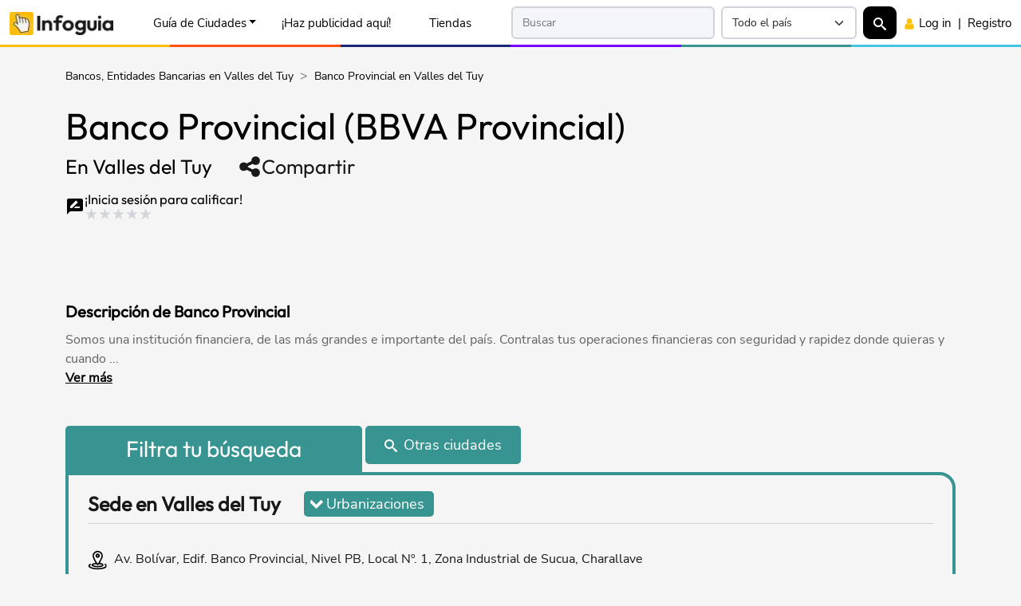

--- FILE ---
content_type: text/html;charset=UTF-8
request_url: https://infoguia.com/is.asp?emp=banco-provincial-charallave&clte=92001541&ciud=93&estd=27
body_size: 43040
content:
<!DOCTYPE html>
<html lang="es">
<head>
<link rel="preconnect" href="https://cdninfoguia.com" crossorigin>
<!-- Google Tag Manager --><script>(function(w,d,s,l,i){w[l]=w[l]||[];w[l].push({'gtm.start':new Date().getTime(),event:'gtm.js'});var f=d.getElementsByTagName(s)[0],j=d.createElement(s),dl=l!='dataLayer'?'&l='+l:'';j.async=true;j.src='https://www.googletagmanager.com/gtm.js?id='+i+dl;f.parentNode.insertBefore(j,f);})(window,document,'script','dataLayer','GTM-P754D8F');</script><!-- End Google Tag Manager --><meta charset="utf-8">
<title>Banco Provincial en Valles del Tuy | BBVA Provincial en Valles del Tuy | Infoguia Venezuela</title>
<meta name="robots" content="index, follow" />
<meta name="description" content="Direcciones de Banco Provincial en Valles del Tuy, teléfonos de Banco Provincial en Valles del Tuy, ubicación de agencias de Banco Provincial en Valles del Tuy" />
<meta property="fb:app_id" content="1649287882032632"/>
<meta name="viewport" content="width=device-width, initial-scale=1, minimum-scale=1">
<link rel="apple-touch-icon" sizes="180x180" href="/apple-touch-icon.png">
<link rel="icon" type="image/png" sizes="48x48" href="/favicon-48x48.png">
<link rel="icon" type="image/png" sizes="32x32" href="/favicon-32x32.png">
<link rel="icon" type="image/png" sizes="192x192" href="/android-chrome-192x192.png">
<link rel="icon" type="image/png" sizes="16x16" href="/favicon-16x16.png">
<link rel="manifest" href="/site.webmanifest">
<link rel="mask-icon" href="/safari-pinned-tab.svg" color="#5bbad5">
<meta name="msapplication-TileColor" content="#2d89ef">
<meta name="theme-color" content="#ffffff">
<link rel="preload" as="font" type="font/woff" href="https://cdninfoguia.com/all-sites/assets/fonts/outfit-v6-latin-regular.woff2" crossorigin>
<link rel="preload" as="font" type="font/woff2" href="https://cdninfoguia.com/all-sites/assets/fonts/nunito-sans-v12-latin-regular.woff2" crossorigin>
<style>
     @font-face{font-family:Outfit;font-display:block;font-style:normal;font-weight:400;src:url('https://cdninfoguia.com/all-sites/assets/fonts/outfit-v6-latin-regular.woff2') format('woff2')}@font-face{font-family:'Nunito Sans';font-display:swap;font-style:normal;font-weight:400;src:url('https://cdninfoguia.com/all-sites/assets/fonts/nunito-sans-v12-latin-regular.woff2') format('woff2')}
     :root{--bs-font-sans-serif:"Nunito Sans",system-ui,-apple-system,"Segoe UI",Roboto,"Helvetica Neue","Noto Sans","Liberation Sans",Arial,sans-serif;--bs-font-monospace:SFMono-Regular,Menlo,Monaco,Consolas,"Liberation Mono","Courier New",monospace;--bs-body-font-family:var(--bs-font-sans-serif);--bs-body-font-size:1rem;--bs-body-font-weight:400;--bs-body-line-height:1.5;--img-hero-image: url('');--img-hero-image-mobile: url('');--height-navbar: 59px;}
     *,::after,::before{box-sizing:border-box}@media (prefers-reduced-motion:no-preference){:root{scroll-behavior:smooth}}body{margin:0;font-family:var(--bs-body-font-family);font-size:var(--bs-body-font-size);font-weight:var(--bs-body-font-weight);line-height:var(--bs-body-line-height);text-align:var(--bs-body-text-align);-webkit-text-size-adjust:100%;-webkit-tap-highlight-color:transparent}h1,h2,h3,h4,h5,h6{margin-top:0;margin-bottom:.5rem;font-family:Outfit,system-ui,-apple-system,"Segoe UI",Roboto,"Helvetica Neue","Noto Sans","Liberation Sans",Arial,sans-serif;font-weight:500;line-height:1.2}h1{font-size:calc(.6rem + 2.96875vmin)}@media (min-width:1024px) and (min-height:1024px){h1{font-size:2.5rem}}h2{font-size:calc(.575rem + 2.2265625vmin)}@media (min-width:1024px) and (min-height:1024px){h2{font-size:2rem}}h3{font-size:calc(.5625rem + 1.85546875vmin)}@media (min-width:1024px) and (min-height:1024px){h3{font-size:1.75rem}}h4{font-size:calc(.55rem + 1.484375vmin)}@media (min-width:1024px) and (min-height:1024px){h4{font-size:1.5rem}}h5{font-size:calc(.5375rem + 1.11328125vmin)}@media (min-width:1024px) and (min-height:1024px){h5{font-size:1.25rem}}h6{font-size:calc(.525rem + .7421875vmin)}@media (min-width:1024px) and (min-height:1024px){h6{font-size:1rem}}.fs-sub-title-card,.fs-sub-title-page,.fs-text-5,.fs-text-6,.fs-title-card,.fs-title-page,.fs-title-top,.outfit-no-title-class{font-family:Outfit,system-ui,-apple-system,"Segoe UI",Roboto,"Helvetica Neue","Noto Sans","Liberation Sans",Arial,sans-serif!important}p{margin-top:0;margin-bottom:0}ol,ul{padding-left:2rem}dl,ol,ul{margin-top:0;margin-bottom:1rem}ol ol,ol ul,ul ol,ul ul{margin-bottom:0}b,strong{font-weight:bolder}img,svg{vertical-align:middle}button{border-radius:0}button,input,optgroup,select,textarea{margin:0;font-family:inherit;font-size:inherit;line-height:inherit}select{word-wrap:normal}select:disabled{opacity:1}
     @media screen and (min-width:601px){.desk-hid{display:none!important}}@media screen and (max-width:600px){.mob-hid{display:none!important}}@media screen and (min-width:991px){.desk-hid-lg{display:none!important}}@media screen and (max-width:992px){.mob-hid-lg{display:none!important}}
     .navform.opacity-0,.search-overlay{pointer-events:none}.menu-sso-block,.search-content,.search-overlay{opacity:0;transition:opacity .4s,transform .4s}.hidden-overlay,.search-overlay.d-none{opacity:0;pointer-events:none}.search-overlay{position:fixed;top:0;left:0;width:100%;height:100%;background:rgba(255,255,255,.96);z-index:9999;display:flex;align-items:flex-start;padding-top:4rem;justify-content:center;transform:scale(.95)}.menu-sso-block.show,.search-overlay.show .search-content{opacity:1;transform:translateY(0)}.menu-sso-block{display:none;transform:translateY(-10px)}
     @media screen and (max-width:991px){.wid-mob-hid{display:none}}.premium-sec-4 button, .premium-sec-4 a {width: 24%;}.premium-sec-4 button span {margin-right: 5px;}@media screen and (max-width: 600px) {.premium-sec-4 button {margin-bottom: 5px;width: 49%;font-size: 14px;padding: 20px 15px;margin-right: 0;}}@media screen and (min-width: 601px) and (max-width: 768px) {.premium-sec-4 button {margin-bottom: 5px;width: 49%;font-size: 18px;padding: 20px 15px;margin-right: 0;}}
     body{padding-top:3.7rem;}     ins.adsbygoogle[data-ad-status="unfilled"]{display: none !important;}
     .container,.container-fluid,.container-lg,.container-md,.container-sm,.container-xl,.container-xxl{--bs-gutter-x:1.5rem;--bs-gutter-y:0;width:100%;padding-right:calc(var(--bs-gutter-x) * .5);padding-left:calc(var(--bs-gutter-x) * .5);margin-right:auto;margin-left:auto}@media (min-width:576px){.container,.container-sm{max-width:540px}}@media (min-width:768px){.container,.container-md,.container-sm{max-width:720px}}@media (min-width:992px){.container,.container-lg,.container-md,.container-sm{max-width:960px}}@media (min-width:1200px){.container,.container-lg,.container-md,.container-sm,.container-xl{max-width:1140px}}@media (min-width:1400px){.container,.container-lg,.container-md,.container-sm,.container-xl,.container-xxl{max-width:1320px}}
     .d-inline{display:inline!important}.d-block{display:block!important}.d-flex{display:flex!important}.d-none{display:none!important}.align-items-center{align-items:center!important}.m-0{margin:0!important}.m-1{margin:.25rem!important}.m-2{margin:.5rem!important}.m-3{margin:1rem!important}.m-4{margin:1.5rem!important}.m-5{margin:3rem!important}.m-6{margin:5rem!important}.m-7{margin:6rem!important}.m-8{margin:7rem!important}.m-auto{margin:auto!important}.mx-0{margin-right:0!important;margin-left:0!important}.mx-1{margin-right:.25rem!important;margin-left:.25rem!important}.mx-2{margin-right:.5rem!important;margin-left:.5rem!important}.mx-3{margin-right:1rem!important;margin-left:1rem!important}.mx-4{margin-right:1.5rem!important;margin-left:1.5rem!important}.mx-5{margin-right:3rem!important;margin-left:3rem!important}.mx-6{margin-right:5rem!important;margin-left:5rem!important}.mx-7{margin-right:6rem!important;margin-left:6rem!important}.mx-8{margin-right:7rem!important;margin-left:7rem!important}.mx-auto{margin-right:auto!important;margin-left:auto!important}.my-0{margin-top:0!important;margin-bottom:0!important}.my-1{margin-top:.25rem!important;margin-bottom:.25rem!important}.my-2{margin-top:.5rem!important;margin-bottom:.5rem!important}.my-3{margin-top:1rem!important;margin-bottom:1rem!important}.my-4{margin-top:1.5rem!important;margin-bottom:1.5rem!important}.my-5{margin-top:3rem!important;margin-bottom:3rem!important}.my-6{margin-top:5rem!important;margin-bottom:5rem!important}.my-7{margin-top:6rem!important;margin-bottom:6rem!important}.my-8{margin-top:7rem!important;margin-bottom:7rem!important}.my-auto{margin-top:auto!important;margin-bottom:auto!important}.mt-0{margin-top:0!important}.mt-1{margin-top:.25rem!important}.mt-2{margin-top:.5rem!important}.mt-3{margin-top:1rem!important}.mt-4{margin-top:1.5rem!important}.mt-5{margin-top:3rem!important}.mt-6{margin-top:5rem!important}.mt-7{margin-top:6rem!important}.mt-8{margin-top:7rem!important}.mt-auto{margin-top:auto!important}.me-0{margin-right:0!important}.me-1{margin-right:.25rem!important}.me-2{margin-right:.5rem!important}.me-3{margin-right:1rem!important}.me-4{margin-right:1.5rem!important}.me-5{margin-right:3rem!important}.me-6{margin-right:5rem!important}.me-7{margin-right:6rem!important}.me-8{margin-right:7rem!important}.me-auto{margin-right:auto!important}.mb-0{margin-bottom:0!important}.mb-1{margin-bottom:.25rem!important}.mb-2{margin-bottom:.5rem!important}.mb-3{margin-bottom:1rem!important}.mb-4{margin-bottom:1.5rem!important}.mb-5{margin-bottom:3rem!important}.mb-6{margin-bottom:5rem!important}.mb-7{margin-bottom:6rem!important}.mb-8{margin-bottom:7rem!important}.mb-auto{margin-bottom:auto!important}.ms-0{margin-left:0!important}.ms-1{margin-left:.25rem!important}.ms-2{margin-left:.5rem!important}.ms-3{margin-left:1rem!important}.ms-4{margin-left:1.5rem!important}.ms-5{margin-left:3rem!important}.ms-6{margin-left:5rem!important}.ms-7{margin-left:6rem!important}.ms-8{margin-left:7rem!important}.ms-auto{margin-left:auto!important}.p-0{padding:0!important}.p-1{padding:.25rem!important}.p-2{padding:.5rem!important}.p-3{padding:1rem!important}.p-4{padding:1.5rem!important}.p-5{padding:3rem!important}.p-6{padding:5rem!important}.p-7{padding:6rem!important}.p-8{padding:7rem!important}.px-0{padding-right:0!important;padding-left:0!important}.px-1{padding-right:.25rem!important;padding-left:.25rem!important}.px-2{padding-right:.5rem!important;padding-left:.5rem!important}.px-3{padding-right:1rem!important;padding-left:1rem!important}.px-4{padding-right:1.5rem!important;padding-left:1.5rem!important}.px-5{padding-right:3rem!important;padding-left:3rem!important}.px-6{padding-right:5rem!important;padding-left:5rem!important}.px-7{padding-right:6rem!important;padding-left:6rem!important}.px-8{padding-right:7rem!important;padding-left:7rem!important}.py-0{padding-top:0!important;padding-bottom:0!important}.py-1{padding-top:.25rem!important;padding-bottom:.25rem!important}.py-2{padding-top:.5rem!important;padding-bottom:.5rem!important}.py-3{padding-top:1rem!important;padding-bottom:1rem!important}.py-4{padding-top:1.5rem!important;padding-bottom:1.5rem!important}.py-5{padding-top:3rem!important;padding-bottom:3rem!important}.py-6{padding-top:5rem!important;padding-bottom:5rem!important}.py-7{padding-top:6rem!important;padding-bottom:6rem!important}.py-8{padding-top:7rem!important;padding-bottom:7rem!important}.pt-0{padding-top:0!important}.pt-1{padding-top:.25rem!important}.pt-2{padding-top:.5rem!important}.pt-3{padding-top:1rem!important}.pt-4{padding-top:1.5rem!important}.pt-5{padding-top:3rem!important}.pt-6{padding-top:5rem!important}.pt-7{padding-top:6rem!important}.pt-8{padding-top:7rem!important}.pe-0{padding-right:0!important}.pe-1{padding-right:.25rem!important}.pe-2{padding-right:.5rem!important}.pe-3{padding-right:1rem!important}.pe-4{padding-right:1.5rem!important}.pe-5{padding-right:3rem!important}.pe-6{padding-right:5rem!important}.pe-7{padding-right:6rem!important}.pe-8{padding-right:7rem!important}.pb-0{padding-bottom:0!important}.pb-1{padding-bottom:.25rem!important}.pb-2{padding-bottom:.5rem!important}.pb-3{padding-bottom:1rem!important}.pb-4{padding-bottom:1.5rem!important}.pb-5{padding-bottom:3rem!important}.pb-6{padding-bottom:5rem!important}.pb-7{padding-bottom:6rem!important}.pb-8{padding-bottom:7rem!important}.ps-0{padding-left:0!important}.ps-1{padding-left:.25rem!important}.ps-2{padding-left:.5rem!important}.ps-3{padding-left:1rem!important}.ps-4{padding-left:1.5rem!important}.ps-5{padding-left:3rem!important}.ps-6{padding-left:5rem!important}.ps-7{padding-left:6rem!important}.ps-8{padding-left:7rem!important}.fs-1{font-size:calc(.6rem + 2.96875vmin)!important}.fs-2{font-size:calc(.575rem + 2.2265625vmin)!important}.fs-3{font-size:calc(.5625rem + 1.85546875vmin)!important}.fs-4{font-size:calc(.55rem + 1.484375vmin)!important}.fs-5{font-size:calc(.5375rem + 1.11328125vmin)!important}.fs-6{font-size:calc(.525rem + .7421875vmin)!important}.fs-title-top{font-size:calc(.7125rem + 6.30859375vmin)!important}.fs-title-page{font-size:calc(.62rem + 3.5625vmin)!important}.fs-sub-title-page{font-size:calc(.595rem + 2.8203125vmin)!important}.fs-title-card{font-size:calc(.585rem + 2.5234375vmin)!important}.fs-sub-title-card{font-size:calc(.54rem + 1.1875vmin)!important}.fs-text-button{font-size:calc(.5125rem + .37109375vmin)!important}.fs-text-button-1{font-size:calc(.51875rem + .556640625vmin)!important}.fs-text-button-2{font-size:calc(.525rem + .7421875vmin)!important}.fs-text-0-9{font-size:calc(.5125rem + .37109375vmin)!important}.fs-text-1{font-size:calc(.519rem + .5640625vmin)!important}.fs-text-2{font-size:calc(.525rem + .7421875vmin)!important}.fs-text-3{font-size:calc(.53125rem + .927734375vmin)!important}.fs-text-4{font-size:calc(.5375rem + 1.11328125vmin)!important}.fs-text-5{font-size:calc(.553125rem + 1.5771484375vmin)!important}.fs-text-6{font-size:calc(.5625rem + 1.85546875vmin)!important}.fs-text-7{font-size:calc(.575rem + 2.2265625vmin)!important}@media (min-width:576px){.d-sm-inline{display:inline!important}.d-sm-block{display:block!important}.d-sm-flex{display:flex!important}.d-sm-none{display:none!important}.align-items-sm-center{align-items:center!important}.m-sm-0{margin:0!important}.m-sm-1{margin:.25rem!important}.m-sm-2{margin:.5rem!important}.m-sm-3{margin:1rem!important}.m-sm-4{margin:1.5rem!important}.m-sm-5{margin:3rem!important}.m-sm-6{margin:5rem!important}.m-sm-7{margin:6rem!important}.m-sm-8{margin:7rem!important}.m-sm-auto{margin:auto!important}.mx-sm-0{margin-right:0!important;margin-left:0!important}.mx-sm-1{margin-right:.25rem!important;margin-left:.25rem!important}.mx-sm-2{margin-right:.5rem!important;margin-left:.5rem!important}.mx-sm-3{margin-right:1rem!important;margin-left:1rem!important}.mx-sm-4{margin-right:1.5rem!important;margin-left:1.5rem!important}.mx-sm-5{margin-right:3rem!important;margin-left:3rem!important}.mx-sm-6{margin-right:5rem!important;margin-left:5rem!important}.mx-sm-7{margin-right:6rem!important;margin-left:6rem!important}.mx-sm-8{margin-right:7rem!important;margin-left:7rem!important}.mx-sm-auto{margin-right:auto!important;margin-left:auto!important}.my-sm-0{margin-top:0!important;margin-bottom:0!important}.my-sm-1{margin-top:.25rem!important;margin-bottom:.25rem!important}.my-sm-2{margin-top:.5rem!important;margin-bottom:.5rem!important}.my-sm-3{margin-top:1rem!important;margin-bottom:1rem!important}.my-sm-4{margin-top:1.5rem!important;margin-bottom:1.5rem!important}.my-sm-5{margin-top:3rem!important;margin-bottom:3rem!important}.my-sm-6{margin-top:5rem!important;margin-bottom:5rem!important}.my-sm-7{margin-top:6rem!important;margin-bottom:6rem!important}.my-sm-8{margin-top:7rem!important;margin-bottom:7rem!important}.my-sm-auto{margin-top:auto!important;margin-bottom:auto!important}.mt-sm-0{margin-top:0!important}.mt-sm-1{margin-top:.25rem!important}.mt-sm-2{margin-top:.5rem!important}.mt-sm-3{margin-top:1rem!important}.mt-sm-4{margin-top:1.5rem!important}.mt-sm-5{margin-top:3rem!important}.mt-sm-6{margin-top:5rem!important}.mt-sm-7{margin-top:6rem!important}.mt-sm-8{margin-top:7rem!important}.mt-sm-auto{margin-top:auto!important}.me-sm-0{margin-right:0!important}.me-sm-1{margin-right:.25rem!important}.me-sm-2{margin-right:.5rem!important}.me-sm-3{margin-right:1rem!important}.me-sm-4{margin-right:1.5rem!important}.me-sm-5{margin-right:3rem!important}.me-sm-6{margin-right:5rem!important}.me-sm-7{margin-right:6rem!important}.me-sm-8{margin-right:7rem!important}.me-sm-auto{margin-right:auto!important}.mb-sm-0{margin-bottom:0!important}.mb-sm-1{margin-bottom:.25rem!important}.mb-sm-2{margin-bottom:.5rem!important}.mb-sm-3{margin-bottom:1rem!important}.mb-sm-4{margin-bottom:1.5rem!important}.mb-sm-5{margin-bottom:3rem!important}.mb-sm-6{margin-bottom:5rem!important}.mb-sm-7{margin-bottom:6rem!important}.mb-sm-8{margin-bottom:7rem!important}.mb-sm-auto{margin-bottom:auto!important}.ms-sm-0{margin-left:0!important}.ms-sm-1{margin-left:.25rem!important}.ms-sm-2{margin-left:.5rem!important}.ms-sm-3{margin-left:1rem!important}.ms-sm-4{margin-left:1.5rem!important}.ms-sm-5{margin-left:3rem!important}.ms-sm-6{margin-left:5rem!important}.ms-sm-7{margin-left:6rem!important}.ms-sm-8{margin-left:7rem!important}.ms-sm-auto{margin-left:auto!important}.p-sm-0{padding:0!important}.p-sm-1{padding:.25rem!important}.p-sm-2{padding:.5rem!important}.p-sm-3{padding:1rem!important}.p-sm-4{padding:1.5rem!important}.p-sm-5{padding:3rem!important}.p-sm-6{padding:5rem!important}.p-sm-7{padding:6rem!important}.p-sm-8{padding:7rem!important}.px-sm-0{padding-right:0!important;padding-left:0!important}.px-sm-1{padding-right:.25rem!important;padding-left:.25rem!important}.px-sm-2{padding-right:.5rem!important;padding-left:.5rem!important}.px-sm-3{padding-right:1rem!important;padding-left:1rem!important}.px-sm-4{padding-right:1.5rem!important;padding-left:1.5rem!important}.px-sm-5{padding-right:3rem!important;padding-left:3rem!important}.px-sm-6{padding-right:5rem!important;padding-left:5rem!important}.px-sm-7{padding-right:6rem!important;padding-left:6rem!important}.px-sm-8{padding-right:7rem!important;padding-left:7rem!important}.py-sm-0{padding-top:0!important;padding-bottom:0!important}.py-sm-1{padding-top:.25rem!important;padding-bottom:.25rem!important}.py-sm-2{padding-top:.5rem!important;padding-bottom:.5rem!important}.py-sm-3{padding-top:1rem!important;padding-bottom:1rem!important}.py-sm-4{padding-top:1.5rem!important;padding-bottom:1.5rem!important}.py-sm-5{padding-top:3rem!important;padding-bottom:3rem!important}.py-sm-6{padding-top:5rem!important;padding-bottom:5rem!important}.py-sm-7{padding-top:6rem!important;padding-bottom:6rem!important}.py-sm-8{padding-top:7rem!important;padding-bottom:7rem!important}.pt-sm-0{padding-top:0!important}.pt-sm-1{padding-top:.25rem!important}.pt-sm-2{padding-top:.5rem!important}.pt-sm-3{padding-top:1rem!important}.pt-sm-4{padding-top:1.5rem!important}.pt-sm-5{padding-top:3rem!important}.pt-sm-6{padding-top:5rem!important}.pt-sm-7{padding-top:6rem!important}.pt-sm-8{padding-top:7rem!important}.pe-sm-0{padding-right:0!important}.pe-sm-1{padding-right:.25rem!important}.pe-sm-2{padding-right:.5rem!important}.pe-sm-3{padding-right:1rem!important}.pe-sm-4{padding-right:1.5rem!important}.pe-sm-5{padding-right:3rem!important}.pe-sm-6{padding-right:5rem!important}.pe-sm-7{padding-right:6rem!important}.pe-sm-8{padding-right:7rem!important}.pb-sm-0{padding-bottom:0!important}.pb-sm-1{padding-bottom:.25rem!important}.pb-sm-2{padding-bottom:.5rem!important}.pb-sm-3{padding-bottom:1rem!important}.pb-sm-4{padding-bottom:1.5rem!important}.pb-sm-5{padding-bottom:3rem!important}.pb-sm-6{padding-bottom:5rem!important}.pb-sm-7{padding-bottom:6rem!important}.pb-sm-8{padding-bottom:7rem!important}.ps-sm-0{padding-left:0!important}.ps-sm-1{padding-left:.25rem!important}.ps-sm-2{padding-left:.5rem!important}.ps-sm-3{padding-left:1rem!important}.ps-sm-4{padding-left:1.5rem!important}.ps-sm-5{padding-left:3rem!important}.ps-sm-6{padding-left:5rem!important}.ps-sm-7{padding-left:6rem!important}.ps-sm-8{padding-left:7rem!important}}@media (min-width:768px){.d-md-inline{display:inline!important}.d-md-block{display:block!important}.d-md-flex{display:flex!important}.d-md-none{display:none!important}.align-items-md-center{align-items:center!important}.m-md-0{margin:0!important}.m-md-1{margin:.25rem!important}.m-md-2{margin:.5rem!important}.m-md-3{margin:1rem!important}.m-md-4{margin:1.5rem!important}.m-md-5{margin:3rem!important}.m-md-6{margin:5rem!important}.m-md-7{margin:6rem!important}.m-md-8{margin:7rem!important}.m-md-auto{margin:auto!important}.mx-md-0{margin-right:0!important;margin-left:0!important}.mx-md-1{margin-right:.25rem!important;margin-left:.25rem!important}.mx-md-2{margin-right:.5rem!important;margin-left:.5rem!important}.mx-md-3{margin-right:1rem!important;margin-left:1rem!important}.mx-md-4{margin-right:1.5rem!important;margin-left:1.5rem!important}.mx-md-5{margin-right:3rem!important;margin-left:3rem!important}.mx-md-6{margin-right:5rem!important;margin-left:5rem!important}.mx-md-7{margin-right:6rem!important;margin-left:6rem!important}.mx-md-8{margin-right:7rem!important;margin-left:7rem!important}.mx-md-auto{margin-right:auto!important;margin-left:auto!important}.my-md-0{margin-top:0!important;margin-bottom:0!important}.my-md-1{margin-top:.25rem!important;margin-bottom:.25rem!important}.my-md-2{margin-top:.5rem!important;margin-bottom:.5rem!important}.my-md-3{margin-top:1rem!important;margin-bottom:1rem!important}.my-md-4{margin-top:1.5rem!important;margin-bottom:1.5rem!important}.my-md-5{margin-top:3rem!important;margin-bottom:3rem!important}.my-md-6{margin-top:5rem!important;margin-bottom:5rem!important}.my-md-7{margin-top:6rem!important;margin-bottom:6rem!important}.my-md-8{margin-top:7rem!important;margin-bottom:7rem!important}.my-md-auto{margin-top:auto!important;margin-bottom:auto!important}.mt-md-0{margin-top:0!important}.mt-md-1{margin-top:.25rem!important}.mt-md-2{margin-top:.5rem!important}.mt-md-3{margin-top:1rem!important}.mt-md-4{margin-top:1.5rem!important}.mt-md-5{margin-top:3rem!important}.mt-md-6{margin-top:5rem!important}.mt-md-7{margin-top:6rem!important}.mt-md-8{margin-top:7rem!important}.mt-md-auto{margin-top:auto!important}.me-md-0{margin-right:0!important}.me-md-1{margin-right:.25rem!important}.me-md-2{margin-right:.5rem!important}.me-md-3{margin-right:1rem!important}.me-md-4{margin-right:1.5rem!important}.me-md-5{margin-right:3rem!important}.me-md-6{margin-right:5rem!important}.me-md-7{margin-right:6rem!important}.me-md-8{margin-right:7rem!important}.me-md-auto{margin-right:auto!important}.mb-md-0{margin-bottom:0!important}.mb-md-1{margin-bottom:.25rem!important}.mb-md-2{margin-bottom:.5rem!important}.mb-md-3{margin-bottom:1rem!important}.mb-md-4{margin-bottom:1.5rem!important}.mb-md-5{margin-bottom:3rem!important}.mb-md-6{margin-bottom:5rem!important}.mb-md-7{margin-bottom:6rem!important}.mb-md-8{margin-bottom:7rem!important}.mb-md-auto{margin-bottom:auto!important}.ms-md-0{margin-left:0!important}.ms-md-1{margin-left:.25rem!important}.ms-md-2{margin-left:.5rem!important}.ms-md-3{margin-left:1rem!important}.ms-md-4{margin-left:1.5rem!important}.ms-md-5{margin-left:3rem!important}.ms-md-6{margin-left:5rem!important}.ms-md-7{margin-left:6rem!important}.ms-md-8{margin-left:7rem!important}.ms-md-auto{margin-left:auto!important}.p-md-0{padding:0!important}.p-md-1{padding:.25rem!important}.p-md-2{padding:.5rem!important}.p-md-3{padding:1rem!important}.p-md-4{padding:1.5rem!important}.p-md-5{padding:3rem!important}.p-md-6{padding:5rem!important}.p-md-7{padding:6rem!important}.p-md-8{padding:7rem!important}.px-md-0{padding-right:0!important;padding-left:0!important}.px-md-1{padding-right:.25rem!important;padding-left:.25rem!important}.px-md-2{padding-right:.5rem!important;padding-left:.5rem!important}.px-md-3{padding-right:1rem!important;padding-left:1rem!important}.px-md-4{padding-right:1.5rem!important;padding-left:1.5rem!important}.px-md-5{padding-right:3rem!important;padding-left:3rem!important}.px-md-6{padding-right:5rem!important;padding-left:5rem!important}.px-md-7{padding-right:6rem!important;padding-left:6rem!important}.px-md-8{padding-right:7rem!important;padding-left:7rem!important}.py-md-0{padding-top:0!important;padding-bottom:0!important}.py-md-1{padding-top:.25rem!important;padding-bottom:.25rem!important}.py-md-2{padding-top:.5rem!important;padding-bottom:.5rem!important}.py-md-3{padding-top:1rem!important;padding-bottom:1rem!important}.py-md-4{padding-top:1.5rem!important;padding-bottom:1.5rem!important}.py-md-5{padding-top:3rem!important;padding-bottom:3rem!important}.py-md-6{padding-top:5rem!important;padding-bottom:5rem!important}.py-md-7{padding-top:6rem!important;padding-bottom:6rem!important}.py-md-8{padding-top:7rem!important;padding-bottom:7rem!important}.pt-md-0{padding-top:0!important}.pt-md-1{padding-top:.25rem!important}.pt-md-2{padding-top:.5rem!important}.pt-md-3{padding-top:1rem!important}.pt-md-4{padding-top:1.5rem!important}.pt-md-5{padding-top:3rem!important}.pt-md-6{padding-top:5rem!important}.pt-md-7{padding-top:6rem!important}.pt-md-8{padding-top:7rem!important}.pe-md-0{padding-right:0!important}.pe-md-1{padding-right:.25rem!important}.pe-md-2{padding-right:.5rem!important}.pe-md-3{padding-right:1rem!important}.pe-md-4{padding-right:1.5rem!important}.pe-md-5{padding-right:3rem!important}.pe-md-6{padding-right:5rem!important}.pe-md-7{padding-right:6rem!important}.pe-md-8{padding-right:7rem!important}.pb-md-0{padding-bottom:0!important}.pb-md-1{padding-bottom:.25rem!important}.pb-md-2{padding-bottom:.5rem!important}.pb-md-3{padding-bottom:1rem!important}.pb-md-4{padding-bottom:1.5rem!important}.pb-md-5{padding-bottom:3rem!important}.pb-md-6{padding-bottom:5rem!important}.pb-md-7{padding-bottom:6rem!important}.pb-md-8{padding-bottom:7rem!important}.ps-md-0{padding-left:0!important}.ps-md-1{padding-left:.25rem!important}.ps-md-2{padding-left:.5rem!important}.ps-md-3{padding-left:1rem!important}.ps-md-4{padding-left:1.5rem!important}.ps-md-5{padding-left:3rem!important}.ps-md-6{padding-left:5rem!important}.ps-md-7{padding-left:6rem!important}.ps-md-8{padding-left:7rem!important}}     @media (min-width:992px){.d-lg-inline{display:inline!important}.d-lg-block{display:block!important}.d-lg-flex{display:flex!important}.d-lg-none{display:none!important}.align-items-lg-center{align-items:center!important}.m-lg-0{margin:0!important}.m-lg-1{margin:.25rem!important}.m-lg-2{margin:.5rem!important}.m-lg-3{margin:1rem!important}.m-lg-4{margin:1.5rem!important}.m-lg-5{margin:3rem!important}.m-lg-6{margin:5rem!important}.m-lg-7{margin:6rem!important}.m-lg-8{margin:7rem!important}.m-lg-auto{margin:auto!important}.mx-lg-0{margin-right:0!important;margin-left:0!important}.mx-lg-1{margin-right:.25rem!important;margin-left:.25rem!important}.mx-lg-2{margin-right:.5rem!important;margin-left:.5rem!important}.mx-lg-3{margin-right:1rem!important;margin-left:1rem!important}.mx-lg-4{margin-right:1.5rem!important;margin-left:1.5rem!important}.mx-lg-5{margin-right:3rem!important;margin-left:3rem!important}.mx-lg-6{margin-right:5rem!important;margin-left:5rem!important}.mx-lg-7{margin-right:6rem!important;margin-left:6rem!important}.mx-lg-8{margin-right:7rem!important;margin-left:7rem!important}.mx-lg-auto{margin-right:auto!important;margin-left:auto!important}.my-lg-0{margin-top:0!important;margin-bottom:0!important}.my-lg-1{margin-top:.25rem!important;margin-bottom:.25rem!important}.my-lg-2{margin-top:.5rem!important;margin-bottom:.5rem!important}.my-lg-3{margin-top:1rem!important;margin-bottom:1rem!important}.my-lg-4{margin-top:1.5rem!important;margin-bottom:1.5rem!important}.my-lg-5{margin-top:3rem!important;margin-bottom:3rem!important}.my-lg-6{margin-top:5rem!important;margin-bottom:5rem!important}.my-lg-7{margin-top:6rem!important;margin-bottom:6rem!important}.my-lg-8{margin-top:7rem!important;margin-bottom:7rem!important}.my-lg-auto{margin-top:auto!important;margin-bottom:auto!important}.mt-lg-0{margin-top:0!important}.mt-lg-1{margin-top:.25rem!important}.mt-lg-2{margin-top:.5rem!important}.mt-lg-3{margin-top:1rem!important}.mt-lg-4{margin-top:1.5rem!important}.mt-lg-5{margin-top:3rem!important}.mt-lg-6{margin-top:5rem!important}.mt-lg-7{margin-top:6rem!important}.mt-lg-8{margin-top:7rem!important}.mt-lg-auto{margin-top:auto!important}.me-lg-0{margin-right:0!important}.me-lg-1{margin-right:.25rem!important}.me-lg-2{margin-right:.5rem!important}.me-lg-3{margin-right:1rem!important}.me-lg-4{margin-right:1.5rem!important}.me-lg-5{margin-right:3rem!important}.me-lg-6{margin-right:5rem!important}.me-lg-7{margin-right:6rem!important}.me-lg-8{margin-right:7rem!important}.me-lg-auto{margin-right:auto!important}.mb-lg-0{margin-bottom:0!important}.mb-lg-1{margin-bottom:.25rem!important}.mb-lg-2{margin-bottom:.5rem!important}.mb-lg-3{margin-bottom:1rem!important}.mb-lg-4{margin-bottom:1.5rem!important}.mb-lg-5{margin-bottom:3rem!important}.mb-lg-6{margin-bottom:5rem!important}.mb-lg-7{margin-bottom:6rem!important}.mb-lg-8{margin-bottom:7rem!important}.mb-lg-auto{margin-bottom:auto!important}.ms-lg-0{margin-left:0!important}.ms-lg-1{margin-left:.25rem!important}.ms-lg-2{margin-left:.5rem!important}.ms-lg-3{margin-left:1rem!important}.ms-lg-4{margin-left:1.5rem!important}.ms-lg-5{margin-left:3rem!important}.ms-lg-6{margin-left:5rem!important}.ms-lg-7{margin-left:6rem!important}.ms-lg-8{margin-left:7rem!important}.ms-lg-auto{margin-left:auto!important}.p-lg-0{padding:0!important}.p-lg-1{padding:.25rem!important}.p-lg-2{padding:.5rem!important}.p-lg-3{padding:1rem!important}.p-lg-4{padding:1.5rem!important}.p-lg-5{padding:3rem!important}.p-lg-6{padding:5rem!important}.p-lg-7{padding:6rem!important}.p-lg-8{padding:7rem!important}.px-lg-0{padding-right:0!important;padding-left:0!important}.px-lg-1{padding-right:.25rem!important;padding-left:.25rem!important}.px-lg-2{padding-right:.5rem!important;padding-left:.5rem!important}.px-lg-3{padding-right:1rem!important;padding-left:1rem!important}.px-lg-4{padding-right:1.5rem!important;padding-left:1.5rem!important}.px-lg-5{padding-right:3rem!important;padding-left:3rem!important}.px-lg-6{padding-right:5rem!important;padding-left:5rem!important}.px-lg-7{padding-right:6rem!important;padding-left:6rem!important}.px-lg-8{padding-right:7rem!important;padding-left:7rem!important}.py-lg-0{padding-top:0!important;padding-bottom:0!important}.py-lg-1{padding-top:.25rem!important;padding-bottom:.25rem!important}.py-lg-2{padding-top:.5rem!important;padding-bottom:.5rem!important}.py-lg-3{padding-top:1rem!important;padding-bottom:1rem!important}.py-lg-4{padding-top:1.5rem!important;padding-bottom:1.5rem!important}.py-lg-5{padding-top:3rem!important;padding-bottom:3rem!important}.py-lg-6{padding-top:5rem!important;padding-bottom:5rem!important}.py-lg-7{padding-top:6rem!important;padding-bottom:6rem!important}.py-lg-8{padding-top:7rem!important;padding-bottom:7rem!important}.pt-lg-0{padding-top:0!important}.pt-lg-1{padding-top:.25rem!important}.pt-lg-2{padding-top:.5rem!important}.pt-lg-3{padding-top:1rem!important}.pt-lg-4{padding-top:1.5rem!important}.pt-lg-5{padding-top:3rem!important}.pt-lg-6{padding-top:5rem!important}.pt-lg-7{padding-top:6rem!important}.pt-lg-8{padding-top:7rem!important}.pe-lg-0{padding-right:0!important}.pe-lg-1{padding-right:.25rem!important}.pe-lg-2{padding-right:.5rem!important}.pe-lg-3{padding-right:1rem!important}.pe-lg-4{padding-right:1.5rem!important}.pe-lg-5{padding-right:3rem!important}.pe-lg-6{padding-right:5rem!important}.pe-lg-7{padding-right:6rem!important}.pe-lg-8{padding-right:7rem!important}.pb-lg-0{padding-bottom:0!important}.pb-lg-1{padding-bottom:.25rem!important}.pb-lg-2{padding-bottom:.5rem!important}.pb-lg-3{padding-bottom:1rem!important}.pb-lg-4{padding-bottom:1.5rem!important}.pb-lg-5{padding-bottom:3rem!important}.pb-lg-6{padding-bottom:5rem!important}.pb-lg-7{padding-bottom:6rem!important}.pb-lg-8{padding-bottom:7rem!important}.ps-lg-0{padding-left:0!important}.ps-lg-1{padding-left:.25rem!important}.ps-lg-2{padding-left:.5rem!important}.ps-lg-3{padding-left:1rem!important}.ps-lg-4{padding-left:1.5rem!important}.ps-lg-5{padding-left:3rem!important}.ps-lg-6{padding-left:5rem!important}.ps-lg-7{padding-left:6rem!important}.ps-lg-8{padding-left:7rem!important}}@media (min-width:1200px){.d-xl-inline{display:inline!important}.d-xl-block{display:block!important}.d-xl-flex{display:flex!important}.d-xl-none{display:none!important}.align-items-xl-center{align-items:center!important}.m-xl-0{margin:0!important}.m-xl-1{margin:.25rem!important}.m-xl-2{margin:.5rem!important}.m-xl-3{margin:1rem!important}.m-xl-4{margin:1.5rem!important}.m-xl-5{margin:3rem!important}.m-xl-6{margin:5rem!important}.m-xl-7{margin:6rem!important}.m-xl-8{margin:7rem!important}.m-xl-auto{margin:auto!important}.mx-xl-0{margin-right:0!important;margin-left:0!important}.mx-xl-1{margin-right:.25rem!important;margin-left:.25rem!important}.mx-xl-2{margin-right:.5rem!important;margin-left:.5rem!important}.mx-xl-3{margin-right:1rem!important;margin-left:1rem!important}.mx-xl-4{margin-right:1.5rem!important;margin-left:1.5rem!important}.mx-xl-5{margin-right:3rem!important;margin-left:3rem!important}.mx-xl-6{margin-right:5rem!important;margin-left:5rem!important}.mx-xl-7{margin-right:6rem!important;margin-left:6rem!important}.mx-xl-8{margin-right:7rem!important;margin-left:7rem!important}.mx-xl-auto{margin-right:auto!important;margin-left:auto!important}.my-xl-0{margin-top:0!important;margin-bottom:0!important}.my-xl-1{margin-top:.25rem!important;margin-bottom:.25rem!important}.my-xl-2{margin-top:.5rem!important;margin-bottom:.5rem!important}.my-xl-3{margin-top:1rem!important;margin-bottom:1rem!important}.my-xl-4{margin-top:1.5rem!important;margin-bottom:1.5rem!important}.my-xl-5{margin-top:3rem!important;margin-bottom:3rem!important}.my-xl-6{margin-top:5rem!important;margin-bottom:5rem!important}.my-xl-7{margin-top:6rem!important;margin-bottom:6rem!important}.my-xl-8{margin-top:7rem!important;margin-bottom:7rem!important}.my-xl-auto{margin-top:auto!important;margin-bottom:auto!important}.mt-xl-0{margin-top:0!important}.mt-xl-1{margin-top:.25rem!important}.mt-xl-2{margin-top:.5rem!important}.mt-xl-3{margin-top:1rem!important}.mt-xl-4{margin-top:1.5rem!important}.mt-xl-5{margin-top:3rem!important}.mt-xl-6{margin-top:5rem!important}.mt-xl-7{margin-top:6rem!important}.mt-xl-8{margin-top:7rem!important}.mt-xl-auto{margin-top:auto!important}.me-xl-0{margin-right:0!important}.me-xl-1{margin-right:.25rem!important}.me-xl-2{margin-right:.5rem!important}.me-xl-3{margin-right:1rem!important}.me-xl-4{margin-right:1.5rem!important}.me-xl-5{margin-right:3rem!important}.me-xl-6{margin-right:5rem!important}.me-xl-7{margin-right:6rem!important}.me-xl-8{margin-right:7rem!important}.me-xl-auto{margin-right:auto!important}.mb-xl-0{margin-bottom:0!important}.mb-xl-1{margin-bottom:.25rem!important}.mb-xl-2{margin-bottom:.5rem!important}.mb-xl-3{margin-bottom:1rem!important}.mb-xl-4{margin-bottom:1.5rem!important}.mb-xl-5{margin-bottom:3rem!important}.mb-xl-6{margin-bottom:5rem!important}.mb-xl-7{margin-bottom:6rem!important}.mb-xl-8{margin-bottom:7rem!important}.mb-xl-auto{margin-bottom:auto!important}.ms-xl-0{margin-left:0!important}.ms-xl-1{margin-left:.25rem!important}.ms-xl-2{margin-left:.5rem!important}.ms-xl-3{margin-left:1rem!important}.ms-xl-4{margin-left:1.5rem!important}.ms-xl-5{margin-left:3rem!important}.ms-xl-6{margin-left:5rem!important}.ms-xl-7{margin-left:6rem!important}.ms-xl-8{margin-left:7rem!important}.ms-xl-auto{margin-left:auto!important}.p-xl-0{padding:0!important}.p-xl-1{padding:.25rem!important}.p-xl-2{padding:.5rem!important}.p-xl-3{padding:1rem!important}.p-xl-4{padding:1.5rem!important}.p-xl-5{padding:3rem!important}.p-xl-6{padding:5rem!important}.p-xl-7{padding:6rem!important}.p-xl-8{padding:7rem!important}.px-xl-0{padding-right:0!important;padding-left:0!important}.px-xl-1{padding-right:.25rem!important;padding-left:.25rem!important}.px-xl-2{padding-right:.5rem!important;padding-left:.5rem!important}.px-xl-3{padding-right:1rem!important;padding-left:1rem!important}.px-xl-4{padding-right:1.5rem!important;padding-left:1.5rem!important}.px-xl-5{padding-right:3rem!important;padding-left:3rem!important}.px-xl-6{padding-right:5rem!important;padding-left:5rem!important}.px-xl-7{padding-right:6rem!important;padding-left:6rem!important}.px-xl-8{padding-right:7rem!important;padding-left:7rem!important}.py-xl-0{padding-top:0!important;padding-bottom:0!important}.py-xl-1{padding-top:.25rem!important;padding-bottom:.25rem!important}.py-xl-2{padding-top:.5rem!important;padding-bottom:.5rem!important}.py-xl-3{padding-top:1rem!important;padding-bottom:1rem!important}.py-xl-4{padding-top:1.5rem!important;padding-bottom:1.5rem!important}.py-xl-5{padding-top:3rem!important;padding-bottom:3rem!important}.py-xl-6{padding-top:5rem!important;padding-bottom:5rem!important}.py-xl-7{padding-top:6rem!important;padding-bottom:6rem!important}.py-xl-8{padding-top:7rem!important;padding-bottom:7rem!important}.pt-xl-0{padding-top:0!important}.pt-xl-1{padding-top:.25rem!important}.pt-xl-2{padding-top:.5rem!important}.pt-xl-3{padding-top:1rem!important}.pt-xl-4{padding-top:1.5rem!important}.pt-xl-5{padding-top:3rem!important}.pt-xl-6{padding-top:5rem!important}.pt-xl-7{padding-top:6rem!important}.pt-xl-8{padding-top:7rem!important}.pe-xl-0{padding-right:0!important}.pe-xl-1{padding-right:.25rem!important}.pe-xl-2{padding-right:.5rem!important}.pe-xl-3{padding-right:1rem!important}.pe-xl-4{padding-right:1.5rem!important}.pe-xl-5{padding-right:3rem!important}.pe-xl-6{padding-right:5rem!important}.pe-xl-7{padding-right:6rem!important}.pe-xl-8{padding-right:7rem!important}.pb-xl-0{padding-bottom:0!important}.pb-xl-1{padding-bottom:.25rem!important}.pb-xl-2{padding-bottom:.5rem!important}.pb-xl-3{padding-bottom:1rem!important}.pb-xl-4{padding-bottom:1.5rem!important}.pb-xl-5{padding-bottom:3rem!important}.pb-xl-6{padding-bottom:5rem!important}.pb-xl-7{padding-bottom:6rem!important}.pb-xl-8{padding-bottom:7rem!important}.ps-xl-0{padding-left:0!important}.ps-xl-1{padding-left:.25rem!important}.ps-xl-2{padding-left:.5rem!important}.ps-xl-3{padding-left:1rem!important}.ps-xl-4{padding-left:1.5rem!important}.ps-xl-5{padding-left:3rem!important}.ps-xl-6{padding-left:5rem!important}.ps-xl-7{padding-left:6rem!important}.ps-xl-8{padding-left:7rem!important}}@media (min-width:1400px){.d-xxl-inline{display:inline!important}.d-xxl-block{display:block!important}.d-xxl-flex{display:flex!important}.d-xxl-none{display:none!important}.align-items-xxl-center{align-items:center!important}.m-xxl-0{margin:0!important}.m-xxl-1{margin:.25rem!important}.m-xxl-2{margin:.5rem!important}.m-xxl-3{margin:1rem!important}.m-xxl-4{margin:1.5rem!important}.m-xxl-5{margin:3rem!important}.m-xxl-6{margin:5rem!important}.m-xxl-7{margin:6rem!important}.m-xxl-8{margin:7rem!important}.m-xxl-auto{margin:auto!important}.mx-xxl-0{margin-right:0!important;margin-left:0!important}.mx-xxl-1{margin-right:.25rem!important;margin-left:.25rem!important}.mx-xxl-2{margin-right:.5rem!important;margin-left:.5rem!important}.mx-xxl-3{margin-right:1rem!important;margin-left:1rem!important}.mx-xxl-4{margin-right:1.5rem!important;margin-left:1.5rem!important}.mx-xxl-5{margin-right:3rem!important;margin-left:3rem!important}.mx-xxl-6{margin-right:5rem!important;margin-left:5rem!important}.mx-xxl-7{margin-right:6rem!important;margin-left:6rem!important}.mx-xxl-8{margin-right:7rem!important;margin-left:7rem!important}.mx-xxl-auto{margin-right:auto!important;margin-left:auto!important}.my-xxl-0{margin-top:0!important;margin-bottom:0!important}.my-xxl-1{margin-top:.25rem!important;margin-bottom:.25rem!important}.my-xxl-2{margin-top:.5rem!important;margin-bottom:.5rem!important}.my-xxl-3{margin-top:1rem!important;margin-bottom:1rem!important}.my-xxl-4{margin-top:1.5rem!important;margin-bottom:1.5rem!important}.my-xxl-5{margin-top:3rem!important;margin-bottom:3rem!important}.my-xxl-6{margin-top:5rem!important;margin-bottom:5rem!important}.my-xxl-7{margin-top:6rem!important;margin-bottom:6rem!important}.my-xxl-8{margin-top:7rem!important;margin-bottom:7rem!important}.my-xxl-auto{margin-top:auto!important;margin-bottom:auto!important}.mt-xxl-0{margin-top:0!important}.mt-xxl-1{margin-top:.25rem!important}.mt-xxl-2{margin-top:.5rem!important}.mt-xxl-3{margin-top:1rem!important}.mt-xxl-4{margin-top:1.5rem!important}.mt-xxl-5{margin-top:3rem!important}.mt-xxl-6{margin-top:5rem!important}.mt-xxl-7{margin-top:6rem!important}.mt-xxl-8{margin-top:7rem!important}.mt-xxl-auto{margin-top:auto!important}.me-xxl-0{margin-right:0!important}.me-xxl-1{margin-right:.25rem!important}.me-xxl-2{margin-right:.5rem!important}.me-xxl-3{margin-right:1rem!important}.me-xxl-4{margin-right:1.5rem!important}.me-xxl-5{margin-right:3rem!important}.me-xxl-6{margin-right:5rem!important}.me-xxl-7{margin-right:6rem!important}.me-xxl-8{margin-right:7rem!important}.me-xxl-auto{margin-right:auto!important}.mb-xxl-0{margin-bottom:0!important}.mb-xxl-1{margin-bottom:.25rem!important}.mb-xxl-2{margin-bottom:.5rem!important}.mb-xxl-3{margin-bottom:1rem!important}.mb-xxl-4{margin-bottom:1.5rem!important}.mb-xxl-5{margin-bottom:3rem!important}.mb-xxl-6{margin-bottom:5rem!important}.mb-xxl-7{margin-bottom:6rem!important}.mb-xxl-8{margin-bottom:7rem!important}.mb-xxl-auto{margin-bottom:auto!important}.ms-xxl-0{margin-left:0!important}.ms-xxl-1{margin-left:.25rem!important}.ms-xxl-2{margin-left:.5rem!important}.ms-xxl-3{margin-left:1rem!important}.ms-xxl-4{margin-left:1.5rem!important}.ms-xxl-5{margin-left:3rem!important}.ms-xxl-6{margin-left:5rem!important}.ms-xxl-7{margin-left:6rem!important}.ms-xxl-8{margin-left:7rem!important}.ms-xxl-auto{margin-left:auto!important}.p-xxl-0{padding:0!important}.p-xxl-1{padding:.25rem!important}.p-xxl-2{padding:.5rem!important}.p-xxl-3{padding:1rem!important}.p-xxl-4{padding:1.5rem!important}.p-xxl-5{padding:3rem!important}.p-xxl-6{padding:5rem!important}.p-xxl-7{padding:6rem!important}.p-xxl-8{padding:7rem!important}.px-xxl-0{padding-right:0!important;padding-left:0!important}.px-xxl-1{padding-right:.25rem!important;padding-left:.25rem!important}.px-xxl-2{padding-right:.5rem!important;padding-left:.5rem!important}.px-xxl-3{padding-right:1rem!important;padding-left:1rem!important}.px-xxl-4{padding-right:1.5rem!important;padding-left:1.5rem!important}.px-xxl-5{padding-right:3rem!important;padding-left:3rem!important}.px-xxl-6{padding-right:5rem!important;padding-left:5rem!important}.px-xxl-7{padding-right:6rem!important;padding-left:6rem!important}.px-xxl-8{padding-right:7rem!important;padding-left:7rem!important}.py-xxl-0{padding-top:0!important;padding-bottom:0!important}.py-xxl-1{padding-top:.25rem!important;padding-bottom:.25rem!important}.py-xxl-2{padding-top:.5rem!important;padding-bottom:.5rem!important}.py-xxl-3{padding-top:1rem!important;padding-bottom:1rem!important}.py-xxl-4{padding-top:1.5rem!important;padding-bottom:1.5rem!important}.py-xxl-5{padding-top:3rem!important;padding-bottom:3rem!important}.py-xxl-6{padding-top:5rem!important;padding-bottom:5rem!important}.py-xxl-7{padding-top:6rem!important;padding-bottom:6rem!important}.py-xxl-8{padding-top:7rem!important;padding-bottom:7rem!important}.pt-xxl-0{padding-top:0!important}.pt-xxl-1{padding-top:.25rem!important}.pt-xxl-2{padding-top:.5rem!important}.pt-xxl-3{padding-top:1rem!important}.pt-xxl-4{padding-top:1.5rem!important}.pt-xxl-5{padding-top:3rem!important}.pt-xxl-6{padding-top:5rem!important}.pt-xxl-7{padding-top:6rem!important}.pt-xxl-8{padding-top:7rem!important}.pe-xxl-0{padding-right:0!important}.pe-xxl-1{padding-right:.25rem!important}.pe-xxl-2{padding-right:.5rem!important}.pe-xxl-3{padding-right:1rem!important}.pe-xxl-4{padding-right:1.5rem!important}.pe-xxl-5{padding-right:3rem!important}.pe-xxl-6{padding-right:5rem!important}.pe-xxl-7{padding-right:6rem!important}.pe-xxl-8{padding-right:7rem!important}.pb-xxl-0{padding-bottom:0!important}.pb-xxl-1{padding-bottom:.25rem!important}.pb-xxl-2{padding-bottom:.5rem!important}.pb-xxl-3{padding-bottom:1rem!important}.pb-xxl-4{padding-bottom:1.5rem!important}.pb-xxl-5{padding-bottom:3rem!important}.pb-xxl-6{padding-bottom:5rem!important}.pb-xxl-7{padding-bottom:6rem!important}.pb-xxl-8{padding-bottom:7rem!important}.ps-xxl-0{padding-left:0!important}.ps-xxl-1{padding-left:.25rem!important}.ps-xxl-2{padding-left:.5rem!important}.ps-xxl-3{padding-left:1rem!important}.ps-xxl-4{padding-left:1.5rem!important}.ps-xxl-5{padding-left:3rem!important}.ps-xxl-6{padding-left:5rem!important}.ps-xxl-7{padding-left:6rem!important}.ps-xxl-8{padding-left:7rem!important}}@media (min-width:1024px){.fs-1{font-size:2.5rem!important}.fs-2{font-size:2rem!important}.fs-3{font-size:1.75rem!important}.fs-4{font-size:1.5rem!important}.fs-5{font-size:1.25rem!important}.fs-6{font-size:1rem!important}.fs-title-top{font-size:4.75rem!important}.fs-title-page{font-size:2.9rem!important}.fs-sub-title-page{font-size:2.4rem!important}.fs-title-card{font-size:2.2rem!important}.fs-sub-title-card{font-size:1.3rem!important}.fs-text-button{font-size:.75rem!important}.fs-text-button-1{font-size:.875rem!important}.fs-text-button-2{font-size:1rem!important}.fs-text-0-9{font-size:.75rem!important}.fs-text-1{font-size:.88rem!important}.fs-text-2{font-size:1rem!important}.fs-text-3{font-size:1.125rem!important}.fs-text-4{font-size:1.25rem!important}.fs-text-5{font-size:1.5625rem!important}.fs-text-6{font-size:1.75rem!important}.fs-text-7{font-size:2rem!important}}     .row{--bs-gutter-x:1.5rem;--bs-gutter-y:0;display:flex;flex-wrap:wrap;margin-top:calc(-1 * var(--bs-gutter-y));margin-right:calc(-.5 * var(--bs-gutter-x));margin-left:calc(-.5 * var(--bs-gutter-x))}.row>*{flex-shrink:0;width:100%;max-width:100%;padding-right:calc(var(--bs-gutter-x) * .5);padding-left:calc(var(--bs-gutter-x) * .5);margin-top:var(--bs-gutter-y)}.col{flex:1 0 0%}.row-cols-auto>*{flex:0 0 auto;width:auto}.col-auto{flex:0 0 auto;width:auto}.col-1{flex:0 0 auto;width:8.33333333%}.col-2{flex:0 0 auto;width:16.66666667%}.col-3{flex:0 0 auto;width:25%}.col-4{flex:0 0 auto;width:33.33333333%}.col-5{flex:0 0 auto;width:41.66666667%}.col-6{flex:0 0 auto;width:50%}.col-7{flex:0 0 auto;width:58.33333333%}.col-8{flex:0 0 auto;width:66.66666667%}.col-9{flex:0 0 auto;width:75%}.col-10{flex:0 0 auto;width:83.33333333%}.col-11{flex:0 0 auto;width:91.66666667%}.col-12{flex:0 0 auto;width:100%}@media (min-width:576px){.col-sm{flex:1 0 0%}.row-cols-sm-auto>*{flex:0 0 auto;width:auto}.col-sm-auto{flex:0 0 auto;width:auto}.col-sm-1{flex:0 0 auto;width:8.33333333%}.col-sm-2{flex:0 0 auto;width:16.66666667%}.col-sm-3{flex:0 0 auto;width:25%}.col-sm-4{flex:0 0 auto;width:33.33333333%}.col-sm-5{flex:0 0 auto;width:41.66666667%}.col-sm-6{flex:0 0 auto;width:50%}.col-sm-7{flex:0 0 auto;width:58.33333333%}.col-sm-8{flex:0 0 auto;width:66.66666667%}.col-sm-9{flex:0 0 auto;width:75%}.col-sm-10{flex:0 0 auto;width:83.33333333%}.col-sm-11{flex:0 0 auto;width:91.66666667%}.col-sm-12{flex:0 0 auto;width:100%}}@media (min-width:768px){.col-md{flex:1 0 0%}.row-cols-md-auto>*{flex:0 0 auto;width:auto}.col-md-auto{flex:0 0 auto;width:auto}.col-md-1{flex:0 0 auto;width:8.33333333%}.col-md-2{flex:0 0 auto;width:16.66666667%}.col-md-3{flex:0 0 auto;width:25%}.col-md-4{flex:0 0 auto;width:33.33333333%}.col-md-5{flex:0 0 auto;width:41.66666667%}.col-md-6{flex:0 0 auto;width:50%}.col-md-7{flex:0 0 auto;width:58.33333333%}.col-md-8{flex:0 0 auto;width:66.66666667%}.col-md-9{flex:0 0 auto;width:75%}.col-md-10{flex:0 0 auto;width:83.33333333%}.col-md-11{flex:0 0 auto;width:91.66666667%}.col-md-12{flex:0 0 auto;width:100%}}@media (min-width:992px){.col-lg{flex:1 0 0%}.row-cols-lg-auto>*{flex:0 0 auto;width:auto}.col-lg-auto{flex:0 0 auto;width:auto}.col-lg-1{flex:0 0 auto;width:8.33333333%}.col-lg-2{flex:0 0 auto;width:16.66666667%}.col-lg-3{flex:0 0 auto;width:25%}.col-lg-4{flex:0 0 auto;width:33.33333333%}.col-lg-5{flex:0 0 auto;width:41.66666667%}.col-lg-6{flex:0 0 auto;width:50%}.col-lg-7{flex:0 0 auto;width:58.33333333%}.col-lg-8{flex:0 0 auto;width:66.66666667%}.col-lg-9{flex:0 0 auto;width:75%}.col-lg-10{flex:0 0 auto;width:83.33333333%}.col-lg-11{flex:0 0 auto;width:91.66666667%}.col-lg-12{flex:0 0 auto;width:100%}}@media (min-width:1200px){.col-xl{flex:1 0 0%}.row-cols-xl-auto>*{flex:0 0 auto;width:auto}.col-xl-auto{flex:0 0 auto;width:auto}.col-xl-1{flex:0 0 auto;width:8.33333333%}.col-xl-2{flex:0 0 auto;width:16.66666667%}.col-xl-3{flex:0 0 auto;width:25%}.col-xl-4{flex:0 0 auto;width:33.33333333%}.col-xl-5{flex:0 0 auto;width:41.66666667%}.col-xl-6{flex:0 0 auto;width:50%}.col-xl-7{flex:0 0 auto;width:58.33333333%}.col-xl-8{flex:0 0 auto;width:66.66666667%}.col-xl-9{flex:0 0 auto;width:75%}.col-xl-10{flex:0 0 auto;width:83.33333333%}.col-xl-11{flex:0 0 auto;width:91.66666667%}.col-xl-12{flex:0 0 auto;width:100%}}@media (min-width:1400px){.col-xxl{flex:1 0 0%}.row-cols-xxl-auto>*{flex:0 0 auto;width:auto}.col-xxl-auto{flex:0 0 auto;width:auto}.col-xxl-1{flex:0 0 auto;width:8.33333333%}.col-xxl-2{flex:0 0 auto;width:16.66666667%}.col-xxl-3{flex:0 0 auto;width:25%}.col-xxl-4{flex:0 0 auto;width:33.33333333%}.col-xxl-5{flex:0 0 auto;width:41.66666667%}.col-xxl-6{flex:0 0 auto;width:50%}.col-xxl-7{flex:0 0 auto;width:58.33333333%}.col-xxl-8{flex:0 0 auto;width:66.66666667%}.col-xxl-9{flex:0 0 auto;width:75%}.col-xxl-10{flex:0 0 auto;width:83.33333333%}.col-xxl-11{flex:0 0 auto;width:91.66666667%}.col-xxl-12{flex:0 0 auto;width:100%}}
     .nav{--bs-nav-link-padding-x:1rem;--bs-nav-link-padding-y:0.5rem;--bs-nav-link-font-weight: ;--bs-nav-link-color:var(--bs-link-color);--bs-nav-link-hover-color:var(--bs-link-hover-color);--bs-nav-link-disabled-color:#6c757d;display:flex;flex-wrap:wrap;padding-left:0;margin-bottom:0;list-style:none}.nav-link{display:block;padding:var(--bs-nav-link-padding-y) var(--bs-nav-link-padding-x);font-size:var(--bs-nav-link-font-size);font-weight:var(--bs-nav-link-font-weight);color:var(--bs-nav-link-color);transition:color .15s ease-in-out,background-color .15s ease-in-out,border-color .15s ease-in-out}@media (prefers-reduced-motion:reduce){.nav-link{transition:none}}.navbar{--bs-navbar-padding-x:0;--bs-navbar-padding-y:0.5rem;--bs-navbar-color:rgba(0, 0, 0, 0.55);--bs-navbar-hover-color:rgba(0, 0, 0, 0.7);--bs-navbar-disabled-color:rgba(0, 0, 0, 0.3);--bs-navbar-active-color:rgba(0, 0, 0, 0.9);--bs-navbar-brand-padding-y:0.3125rem;--bs-navbar-brand-margin-end:1rem;--bs-navbar-brand-font-size:1.25rem;--bs-navbar-brand-color:rgba(0, 0, 0, 0.9);--bs-navbar-brand-hover-color:rgba(0, 0, 0, 0.9);--bs-navbar-nav-link-padding-x:0.5rem;--bs-navbar-toggler-padding-y:0.25rem;--bs-navbar-toggler-padding-x:0.75rem;--bs-navbar-toggler-font-size:1.25rem;--bs-navbar-toggler-icon-bg:url("data:image/svg+xml,%3csvg xmlns='http://www.w3.org/2000/svg' viewBox='0 0 30 30'%3e%3cpath stroke='rgba%280, 0, 0, 0.55%29' stroke-linecap='round' stroke-miterlimit='10' stroke-width='2' d='M4 7h22M4 15h22M4 23h22'/%3e%3c/svg%3e");--bs-navbar-toggler-border-color:rgba(0, 0, 0, 0.1);--bs-navbar-toggler-border-radius:0.375rem;--bs-navbar-toggler-focus-width:0.25rem;--bs-navbar-toggler-transition:box-shadow 0.15s ease-in-out;position:relative;display:flex;flex-wrap:wrap;align-items:center;justify-content:space-between;padding:var(--bs-navbar-padding-y) var(--bs-navbar-padding-x)}.navbar>.container,.navbar>.container-fluid,.navbar>.container-lg,.navbar>.container-md,.navbar>.container-sm,.navbar>.container-xl,.navbar>.container-xxl{display:flex;flex-wrap:inherit;align-items:center;justify-content:space-between}.navbar-brand{padding-top:var(--bs-navbar-brand-padding-y);padding-bottom:var(--bs-navbar-brand-padding-y);margin-right:var(--bs-navbar-brand-margin-end);font-size:var(--bs-navbar-brand-font-size);color:var(--bs-navbar-brand-color);white-space:nowrap}.navbar-nav{--bs-nav-link-padding-x:0;--bs-nav-link-padding-y:0.5rem;--bs-nav-link-font-weight: ;--bs-nav-link-color:var(--bs-navbar-color);--bs-nav-link-hover-color:var(--bs-navbar-hover-color);--bs-nav-link-disabled-color:var(--bs-navbar-disabled-color);display:flex;flex-direction:column;padding-left:0;margin-bottom:0;list-style:none}.navbar-nav .nav-link.active,.navbar-nav .show>.nav-link{color:var(--bs-navbar-active-color)}.navbar-nav .dropdown-menu{position:static}.navbar-collapse{flex-basis:100%;flex-grow:1;align-items:center}.navbar-toggler{padding:var(--bs-navbar-toggler-padding-y) var(--bs-navbar-toggler-padding-x);font-size:var(--bs-navbar-toggler-font-size);line-height:1;color:var(--bs-navbar-color);background-color:transparent;border:0;border-radius:var(--bs-navbar-toggler-border-radius);transition:var(--bs-navbar-toggler-transition)}@media (prefers-reduced-motion:reduce){.navbar-toggler{transition:none}}.navbar-toggler-icon{display:inline-block;width:1.5em;height:1.5em;vertical-align:middle;background-image:var(--bs-navbar-toggler-icon-bg);background-repeat:no-repeat;background-position:center;background-size:100%}@media (min-width:576px){.navbar-expand-sm{flex-wrap:nowrap;justify-content:flex-start}.navbar-expand-sm .navbar-nav{flex-direction:row}.navbar-expand-sm .navbar-nav .dropdown-menu{position:absolute}.navbar-expand-sm .navbar-nav .nav-link{padding-right:var(--bs-navbar-nav-link-padding-x);padding-left:var(--bs-navbar-nav-link-padding-x)}.navbar-expand-sm .navbar-nav-scroll{overflow:visible}.navbar-expand-sm .navbar-collapse{display:flex!important;flex-basis:auto}.navbar-expand-sm .navbar-toggler{display:none}.navbar-expand-sm .offcanvas{position:static;z-index:auto;flex-grow:1;width:auto!important;height:auto!important;visibility:visible!important;background-color:transparent!important;border:0!important;transform:none!important;transition:none}.navbar-expand-sm .offcanvas .offcanvas-header{display:none}.navbar-expand-sm .offcanvas .offcanvas-body{display:flex;flex-grow:0;padding:0;overflow-y:visible}}@media (min-width:768px){.navbar-expand-md{flex-wrap:nowrap;justify-content:flex-start}.navbar-expand-md .navbar-nav{flex-direction:row}.navbar-expand-md .navbar-nav .dropdown-menu{position:absolute}.navbar-expand-md .navbar-nav .nav-link{padding-right:var(--bs-navbar-nav-link-padding-x);padding-left:var(--bs-navbar-nav-link-padding-x)}.navbar-expand-md .navbar-nav-scroll{overflow:visible}.navbar-expand-md .navbar-collapse{display:flex!important;flex-basis:auto}.navbar-expand-md .navbar-toggler{display:none}.navbar-expand-md .offcanvas{position:static;z-index:auto;flex-grow:1;width:auto!important;height:auto!important;visibility:visible!important;background-color:transparent!important;border:0!important;transform:none!important;transition:none}.navbar-expand-md .offcanvas .offcanvas-header{display:none}.navbar-expand-md .offcanvas .offcanvas-body{display:flex;flex-grow:0;padding:0;overflow-y:visible}}@media (min-width:992px){.navbar-expand-lg{flex-wrap:nowrap;justify-content:flex-start}.navbar-expand-lg .navbar-nav{flex-direction:row}.navbar-expand-lg .navbar-nav .dropdown-menu{position:absolute}.navbar-expand-lg .navbar-nav .nav-link{padding-right:var(--bs-navbar-nav-link-padding-x);padding-left:var(--bs-navbar-nav-link-padding-x)}.navbar-expand-lg .navbar-nav-scroll{overflow:visible}.navbar-expand-lg .navbar-collapse{display:flex!important;flex-basis:auto}.navbar-expand-lg .navbar-toggler{display:none}.navbar-expand-lg .offcanvas{position:static;z-index:auto;flex-grow:1;width:auto!important;height:auto!important;visibility:visible!important;background-color:transparent!important;border:0!important;transform:none!important;transition:none}.navbar-expand-lg .offcanvas .offcanvas-header{display:none}.navbar-expand-lg .offcanvas .offcanvas-body{display:flex;flex-grow:0;padding:0;overflow-y:visible}}@media (min-width:1200px){.navbar-expand-xl{flex-wrap:nowrap;justify-content:flex-start}.navbar-expand-xl .navbar-nav{flex-direction:row}.navbar-expand-xl .navbar-nav .dropdown-menu{position:absolute}.navbar-expand-xl .navbar-nav .nav-link{padding-right:var(--bs-navbar-nav-link-padding-x);padding-left:var(--bs-navbar-nav-link-padding-x)}.navbar-expand-xl .navbar-nav-scroll{overflow:visible}.navbar-expand-xl .navbar-collapse{display:flex!important;flex-basis:auto}.navbar-expand-xl .navbar-toggler{display:none}.navbar-expand-xl .offcanvas{position:static;z-index:auto;flex-grow:1;width:auto!important;height:auto!important;visibility:visible!important;background-color:transparent!important;border:0!important;transform:none!important;transition:none}.navbar-expand-xl .offcanvas .offcanvas-header{display:none}.navbar-expand-xl .offcanvas .offcanvas-body{display:flex;flex-grow:0;padding:0;overflow-y:visible}}@media (min-width:1400px){.navbar-expand-xxl{flex-wrap:nowrap;justify-content:flex-start}.navbar-expand-xxl .navbar-nav{flex-direction:row}.navbar-expand-xxl .navbar-nav .dropdown-menu{position:absolute}.navbar-expand-xxl .navbar-nav .nav-link{padding-right:var(--bs-navbar-nav-link-padding-x);padding-left:var(--bs-navbar-nav-link-padding-x)}.navbar-expand-xxl .navbar-nav-scroll{overflow:visible}.navbar-expand-xxl .navbar-collapse{display:flex!important;flex-basis:auto}.navbar-expand-xxl .navbar-toggler{display:none}.navbar-expand-xxl .offcanvas{position:static;z-index:auto;flex-grow:1;width:auto!important;height:auto!important;visibility:visible!important;background-color:transparent!important;border:0!important;transform:none!important;transition:none}.navbar-expand-xxl .offcanvas .offcanvas-header{display:none}.navbar-expand-xxl .offcanvas .offcanvas-body{display:flex;flex-grow:0;padding:0;overflow-y:visible}}.navbar-expand{flex-wrap:nowrap;justify-content:flex-start}.navbar-expand .navbar-nav{flex-direction:row}.navbar-expand .navbar-nav .dropdown-menu{position:absolute}.navbar-expand .navbar-nav .nav-link{padding-right:var(--bs-navbar-nav-link-padding-x);padding-left:var(--bs-navbar-nav-link-padding-x)}.navbar-expand .navbar-nav-scroll{overflow:visible}.navbar-expand .navbar-collapse{display:flex!important;flex-basis:auto}.navbar-expand .navbar-toggler{display:none}.navbar-expand .offcanvas{position:static;z-index:auto;flex-grow:1;width:auto!important;height:auto!important;visibility:visible!important;background-color:transparent!important;border:0!important;transform:none!important;transition:none}.navbar-expand .offcanvas .offcanvas-header{display:none}.navbar-expand .offcanvas .offcanvas-body{display:flex;flex-grow:0;padding:0;overflow-y:visible}
     .multi-color-border:after{content:'';position:fixed;top:3.5rem;bottom:0;left:0;width:100%;height:3px;background:linear-gradient(to right,#ffbf0a 16.67%,#ff4f12 16.67% 33.34%,#172675 33.34% 50.01%,#7800ff 50.01% 66.68%,#389491 66.68% 83.35%,#45c4de 83.35% 100%)}
     .accordion{--bs-accordion-color:var(--bs-body-color);--bs-accordion-bg:#fff;--bs-accordion-transition:color 0.15s ease-in-out,background-color 0.15s ease-in-out,border-color 0.15s ease-in-out,box-shadow 0.15s ease-in-out,border-radius 0.15s ease;--bs-accordion-border-color:var(--bs-border-color);--bs-accordion-border-width:1px;--bs-accordion-border-radius:0.375rem;--bs-accordion-inner-border-radius:calc(0.375rem - 1px);--bs-accordion-btn-padding-x:1.25rem;--bs-accordion-btn-padding-y:1rem;--bs-accordion-btn-color:var(--bs-body-color);--bs-accordion-btn-bg:var(--bs-accordion-bg);--bs-accordion-btn-icon:url("data:image/svg+xml,%3csvg xmlns='http://www.w3.org/2000/svg' viewBox='0 0 16 16' fill='var%28--bs-body-color%29'%3e%3cpath fill-rule='evenodd' d='M1.646 4.646a.5.5 0 0 1 .708 0L8 10.293l5.646-5.647a.5.5 0 0 1 .708.708l-6 6a.5.5 0 0 1-.708 0l-6-6a.5.5 0 0 1 0-.708z'/%3e%3c/svg%3e");--bs-accordion-btn-icon-width:1.25rem;--bs-accordion-btn-icon-transform:rotate(-180deg);--bs-accordion-btn-icon-transition:transform 0.2s ease-in-out;--bs-accordion-btn-active-icon:url("data:image/svg+xml,%3csvg xmlns='http://www.w3.org/2000/svg' viewBox='0 0 16 16' fill='%230c63e4'%3e%3cpath fill-rule='evenodd' d='M1.646 4.646a.5.5 0 0 1 .708 0L8 10.293l5.646-5.647a.5.5 0 0 1 .708.708l-6 6a.5.5 0 0 1-.708 0l-6-6a.5.5 0 0 1 0-.708z'/%3e%3c/svg%3e");--bs-accordion-btn-focus-border-color:#86b7fe;--bs-accordion-btn-focus-box-shadow:0 0 0 0.25rem rgba(13, 110, 253, 0.25);--bs-accordion-body-padding-x:1.25rem;--bs-accordion-body-padding-y:1rem;--bs-accordion-active-color:#0c63e4;--bs-accordion-active-bg:#e7f1ff}.accordion-button{position:relative;display:flex;align-items:center;width:100%;padding:var(--bs-accordion-btn-padding-y) var(--bs-accordion-btn-padding-x);font-size:calc(.525rem + .7421875vmin);color:var(--bs-accordion-btn-color);text-align:left;background-color:var(--bs-accordion-btn-bg);border:0;border-radius:0;overflow-anchor:none;transition:var(--bs-accordion-transition)}@media (min-width:1024px) and (min-height:1024px){.accordion-button{font-size:1rem}}@media (prefers-reduced-motion:reduce){.accordion-button{transition:none}}.accordion-button:not(.collapsed){color:var(--bs-accordion-active-color);background-color:var(--bs-accordion-active-bg);box-shadow:inset 0 calc(-1 * var(--bs-accordion-border-width)) 0 var(--bs-accordion-border-color)}.accordion-button:not(.collapsed)::after{background-image:var(--bs-accordion-btn-active-icon);transform:var(--bs-accordion-btn-icon-transform)}.accordion-button::after{flex-shrink:0;width:var(--bs-accordion-btn-icon-width);height:var(--bs-accordion-btn-icon-width);margin-left:auto;content:"";background-image:var(--bs-accordion-btn-icon);background-repeat:no-repeat;background-size:var(--bs-accordion-btn-icon-width);transition:var(--bs-accordion-btn-icon-transition)}@media (prefers-reduced-motion:reduce){.accordion-button::after{transition:none}}.accordion-button:hover{z-index:2}.accordion-button:focus{z-index:3;border-color:var(--bs-accordion-btn-focus-border-color);outline:0;box-shadow:var(--bs-accordion-btn-focus-box-shadow)}.accordion-header{margin-bottom:0}.accordion-item{color:var(--bs-accordion-color);background-color:var(--bs-accordion-bg);border:var(--bs-accordion-border-width) solid var(--bs-accordion-border-color)}.accordion-item:first-of-type{border-top-left-radius:var(--bs-accordion-border-radius);border-top-right-radius:var(--bs-accordion-border-radius)}.accordion-item:first-of-type .accordion-button{border-top-left-radius:var(--bs-accordion-inner-border-radius);border-top-right-radius:var(--bs-accordion-inner-border-radius)}.accordion-item:not(:first-of-type){border-top:0}.accordion-item:last-of-type{border-bottom-right-radius:var(--bs-accordion-border-radius);border-bottom-left-radius:var(--bs-accordion-border-radius)}.accordion-item:last-of-type .accordion-button.collapsed{border-bottom-right-radius:var(--bs-accordion-inner-border-radius);border-bottom-left-radius:var(--bs-accordion-inner-border-radius)}.accordion-item:last-of-type .accordion-collapse{border-bottom-right-radius:var(--bs-accordion-border-radius);border-bottom-left-radius:var(--bs-accordion-border-radius)}.accordion-body{padding:var(--bs-accordion-body-padding-y) var(--bs-accordion-body-padding-x)}.accordion-flush .accordion-collapse{border-width:0}.accordion-flush .accordion-item{border-right:0;border-left:0;border-radius:0}.accordion-flush .accordion-item:first-child{border-top:0}.accordion-flush .accordion-item:last-child{border-bottom:0}.accordion-flush .accordion-item .accordion-button,.accordion-flush .accordion-item .accordion-button.collapsed{border-radius:0}
     .form-control{font-size:calc(.525rem + .7421875vmin);font-weight:400;line-height:1.5}@media (min-width:1024px) and (min-height:1024px){.form-control{font-size:1rem}}.form-select{width:100%;padding:.375rem 2.25rem .375rem .75rem;font-size:calc(.525rem + .7421875vmin);font-weight:400;line-height:1.5}@media (min-width:1024px) and (min-height:1024px){.form-select{font-size:1rem}}
     .btn{--bs-btn-padding-x:0.75rem;--bs-btn-padding-y:0.375rem;--bs-btn-border-width:1px;--bs-btn-border-color:transparent;padding:var(--bs-btn-padding-y) var(--bs-btn-padding-x);border:var(--bs-btn-border-width) solid var(--bs-btn-border-color)}
     .dropdown,.dropdown-center,.dropend,.dropstart,.dropup,.dropup-center{position:relative}.dropdown-toggle{white-space:nowrap}.dropdown-toggle::after{display:inline-block;margin-left:.255em;vertical-align:.255em;content:"";border-top:.3em solid;border-right:.3em solid transparent;border-bottom:0;border-left:.3em solid transparent}.dropdown-toggle:empty::after{margin-left:0}.dropdown-menu{--bs-dropdown-zindex:1000;--bs-dropdown-min-width:10rem;--bs-dropdown-padding-x:0;--bs-dropdown-padding-y:0.5rem;--bs-dropdown-spacer:0.125rem;--bs-dropdown-font-size:calc(0.525rem + 0.6333333333vmin);--bs-dropdown-color:#212529;--bs-dropdown-bg:#fff;--bs-dropdown-border-color:var(--bs-border-color-translucent);--bs-dropdown-border-radius:0.375rem;--bs-dropdown-border-width:1px;--bs-dropdown-inner-border-radius:calc(0.375rem - 1px);--bs-dropdown-divider-bg:var(--bs-border-color-translucent);--bs-dropdown-divider-margin-y:0.5rem;--bs-dropdown-box-shadow:0 0.5rem 1rem rgba(0, 0, 0, 0.15);--bs-dropdown-link-color:#212529;--bs-dropdown-link-hover-color:#1e2125;--bs-dropdown-link-hover-bg:#e9ecef;--bs-dropdown-link-active-color:#fff;--bs-dropdown-link-active-bg:#0d6efd;--bs-dropdown-link-disabled-color:#adb5bd;--bs-dropdown-item-padding-x:1rem;--bs-dropdown-item-padding-y:0.25rem;--bs-dropdown-header-color:#6c757d;--bs-dropdown-header-padding-x:1rem;--bs-dropdown-header-padding-y:0.5rem;position:absolute;z-index:var(--bs-dropdown-zindex);display:none;min-width:var(--bs-dropdown-min-width);padding:var(--bs-dropdown-padding-y) var(--bs-dropdown-padding-x);margin:0;font-size:var(--bs-dropdown-font-size);color:var(--bs-dropdown-color);text-align:left;list-style:none;background-color:var(--bs-dropdown-bg);background-clip:padding-box;border:var(--bs-dropdown-border-width) solid var(--bs-dropdown-border-color);border-radius:var(--bs-dropdown-border-radius)}@media (min-width:1200px) and (min-height:1200px){.dropdown-menu{--bs-dropdown-font-size:1rem}}.dropdown-menu[data-bs-popper]{top:100%;left:0;margin-top:var(--bs-dropdown-spacer)}.dropdown-menu-start{--bs-position:start}.dropdown-menu-start[data-bs-popper]{right:auto;left:0}.dropdown-menu-end{--bs-position:end}.dropdown-menu-end[data-bs-popper]{right:0;left:auto}@media (min-width:576px){.dropdown-menu-sm-start{--bs-position:start}.dropdown-menu-sm-start[data-bs-popper]{right:auto;left:0}.dropdown-menu-sm-end{--bs-position:end}.dropdown-menu-sm-end[data-bs-popper]{right:0;left:auto}}@media (min-width:768px){.dropdown-menu-md-start{--bs-position:start}.dropdown-menu-md-start[data-bs-popper]{right:auto;left:0}.dropdown-menu-md-end{--bs-position:end}.dropdown-menu-md-end[data-bs-popper]{right:0;left:auto}}@media (min-width:992px){.dropdown-menu-lg-start{--bs-position:start}.dropdown-menu-lg-start[data-bs-popper]{right:auto;left:0}.dropdown-menu-lg-end{--bs-position:end}.dropdown-menu-lg-end[data-bs-popper]{right:0;left:auto}}@media (min-width:1200px){.dropdown-menu-xl-start{--bs-position:start}.dropdown-menu-xl-start[data-bs-popper]{right:auto;left:0}.dropdown-menu-xl-end{--bs-position:end}.dropdown-menu-xl-end[data-bs-popper]{right:0;left:auto}}@media (min-width:1400px){.dropdown-menu-xxl-start{--bs-position:start}.dropdown-menu-xxl-start[data-bs-popper]{right:auto;left:0}.dropdown-menu-xxl-end{--bs-position:end}.dropdown-menu-xxl-end[data-bs-popper]{right:0;left:auto}}.dropdown-item{display:block;width:100%;padding:var(--bs-dropdown-item-padding-y) var(--bs-dropdown-item-padding-x);clear:both;font-weight:400;color:var(--bs-dropdown-link-color);text-align:inherit;text-decoration:none;white-space:nowrap;background-color:transparent;border:0}
     .breadcrumb{--bs-breadcrumb-padding-x:0;--bs-breadcrumb-padding-y:0;--bs-breadcrumb-margin-bottom:1rem;--bs-breadcrumb-bg: ;--bs-breadcrumb-border-radius: ;--bs-breadcrumb-divider-color:#6c757d;--bs-breadcrumb-item-padding-x:0.5rem;--bs-breadcrumb-item-active-color:#6c757d;display:flex;flex-wrap:wrap;padding:var(--bs-breadcrumb-padding-y) var(--bs-breadcrumb-padding-x);margin-bottom:var(--bs-breadcrumb-margin-bottom);font-size:var(--bs-breadcrumb-font-size);list-style:none;background-color:var(--bs-breadcrumb-bg);border-radius:var(--bs-breadcrumb-border-radius)}.breadcrumb-item+.breadcrumb-item{padding-left:var(--bs-breadcrumb-item-padding-x)}.breadcrumb-item+.breadcrumb-item::before{float:left;padding-right:var(--bs-breadcrumb-item-padding-x);color:var(--bs-breadcrumb-divider-color);content:var(--bs-breadcrumb-divider, "/")}.breadcrumb-item.active{color:var(--bs-breadcrumb-item-active-color)}
     .fixed-top{position:fixed;top:0;right:0;left:0;z-index:1030}.text-truncate{overflow:hidden;text-overflow:ellipsis;white-space:nowrap}
     .collapse:not(.show){display:none}     .img-fluid{max-width:100%;height:auto}     .modal{display:none;}     #buttonSideBar>span {display: block;width: 28px;height: 2px;border-radius: 99999px;background-color: #000;}#buttonSideBar>span:not(:last-child) {margin-bottom: 7px;}
     .container-sidebar {position: fixed;z-index: 9;top: var(--height-navbar);right: 0;height: calc(100% - var(--height-navbar));-webkit-transform: translateX(100%);-moz-transform: translateX(100%);-ms-transform: translateX(100%);-o-transform: translateX(100%);transform: translateX(100%);-webkit-transition: transform 0.55s cubic-bezier(0.785, 0.135, 0.15, 0.86);-moz-transition: transform 0.55s cubic-bezier(0.785, 0.135, 0.15, 0.86);-o-transition: transform 0.55s cubic-bezier(0.785, 0.135, 0.15, 0.86);transition: transform 0.55s cubic-bezier(0.785, 0.135, 0.15, 0.86);}
     .fs-items-header{font-size:calc(.53125rem + .927734375vmin)!important}@media (min-width:1299px){.fs-items-header{font-size:1.125rem!important}}
     .navbar{background-color: white;}@media (width>=767px){.dimensions-box-ads{min-height:224px;}}.dimensions-box-ads{max-width:611px;}.button-more-in-city{align-self:center;border-radius:5px;padding:7px 15px;font-weight:500;transition:all.2s ease-in;}.navsearch {border: none;border-radius: 5px;padding: 8px 12px;background-color: #eeecec;}     .border-input-header-unscroll-desk{border:2px solid #ced4da!important;transition:border .5s}.overlay{visibility:hidden;}.btn-verified-customer{width:1rem;height:1rem}.btn-verified-customer{width:1.1em;height:auto;position:relative;top:-2px;object-fit:contain;}
     .icon-svg{display:inline-block;width:1rem;height:1rem;min-width:16px;min-height:16px;stroke-width:0}.icon-svg.icon-toggler{position: relative;top: -2px;}.icon-review-announce{width:1rem;height:1.2rem;margin-top:0.1rem}.icon-map-announce{width:1rem;height:1.2rem;margin-top:0.2rem}.icon-schedules-announce{width:1rem;height:1.2rem;margin-top:0.2rem}.icon-phones-announce{width:1rem;height:1.2rem;margin-top:0.2rem}.icon-description-announce{width:1rem;height:1.2rem}.icon-share-profile{width:1.2em;height:1.2em}.icon-review-profile{width:1.5em;height:1.5em;margin-top:0.4rem;}.icon-cellphone{width:1.3rem;height:1.4rem}.icon-infoshop-announce{width:1.6rem;height:1.6rem;color:#000;}@media(max-width:992px){.icon-map-announce,.icon-schedules-announce,.icon-phones-announce,.icon-review-announce{margin-top:0.1rem !important;}}
     .icon-svg-space-18{max-width: 18px;aspect-ratio: 1/1;}.icon-svg-space-30{max-width: 30px;aspect-ratio: 1/1;}
     .text-near-svg{display:inline-block;vertical-align: middle;}.icon-envelope2{width:1.2em;height:1.6em}.icon-whatsapp{width:1.2em;height:1.5em}.icon-envelope{width:1em;height:1em}.arrow-big-right{width:1em;height:1em}.icon-svg-white{color:#fff}.icon-svg-black{color:#000}.icon-user-yellow{color:#ffbf0a}.icon-whatsapp-phone-float{width:1.6em;height:1.4em}
     .navbar-brand{width:130px;}.navbar-brand img{width:100%;height:auto;}.navbar-expand-lg .navbar-nav{flex:3;justify-content:center;}.navform{flex:2;display:flex;}.navform .btn-dark{width:50px!important;border-radius:9px!important;}.navform .form-control{padding:.5rem .75rem;}.navbar-collapse form{flex-grow:3;}form.navform select {width:60%;}
     .adsense-under-name-free{width:320px;height:100px;}@media(min-width: 500px){.adsense-under-name-free{width:468px;height:60px;}} @media(min-width: 800px){.adsense-under-name-free{width:768px;height:90px;}}
     .link-share-profile{line-height:1.2; margin-bottom: 0.5rem;}.full-breadcrumb{padding-top:8px;}
     .height-inf{height:80%!important;}.title-items-filters {width: 100%; border-bottom:#e9e2e5 2px solid;}.item-items-filters {width: 100%;}@media(min-width:576px){#modalForFilters > .modal-dialog{max-width:50%!important;}}.modal-dialog-scrollable{height:80%!important;}@media screen and (width >= 992px){.item-items-filters {width: 50%;}}@media screen and (width >= 1400px){.item-items-filters {width: 33%;}}
</style>
<link href="https://cdninfoguia.com/all-sites/assets/js/bootstrap_5.2.1/bs.profileV1.min.js" rel="preload" as="script" />
<link href="https://cdninfoguia.com/all-sites/assets/css/bootstrap_5.2.1/bs.general-ctrl-pag-carouselV8.min.css" rel="preload" as="style" onload="this.rel='stylesheet'" />
<link href="https://cdninfoguia.com/ven/assets/css/commonV33.min.css" rel="preload" as="style" onload="this.rel='stylesheet'" />
<link href="https://cdninfoguia.com/ven/assets/css/infowebV35.min.css" rel="preload" as="style" onload="this.rel='stylesheet'" />
<link href="https://cdninfoguia.com/all-sites/assets/css/swiper_8.4.4/swiper-generalV3.min.css" rel="preload" as="style" onload="this.rel='stylesheet'" />
<link rel="stylesheet" href="https://cdninfoguia.com/all-sites/assets/lib/leaflet_1.9.2/leaflet.css" media="print" onload="this.media='all'">
<link rel="canonical" href="https://infoguia.com/is.asp?emp=banco-provincial-charallave&clte=92001541&ciud=93&estd=27" />
<script src="https://cdninfoguia.com/all-sites/assets/js/bootstrap_5.2.1/bs.profileV1.min.js" defer></script>
<script src="https://cdninfoguia.com/ven/assets/js/function.general.siteV15.min.js" defer></script>
<script src="https://cdninfoguia.com/ven/assets/js/function.profileV48.min.js" defer></script>
<script src="https://cdninfoguia.com/ven/assets/js/function.mapV4.min.js" defer></script>
<script src="https://www.google.com/recaptcha/api.js?render=6LdRIbsiAAAAACZatbMNh1tZf01HEiCIC2KCfg-b" defer></script>
<script src="https://cdninfoguia.com/ven/assets/js/function.routineTrackingClicksAdsBoxV7.min.js" defer></script>
<script src="https://cdninfoguia.com/ven/assets/js/function.sessionSSOV2.min.js" defer></script>
<script src="https://cdninfoguia.com/ven/assets/js/function.serviceWorkerV9.min.js" defer></script>
<meta property="og:locale" content="es_LA" />
<meta property="og:type" content="article" />
<meta property="og:title" content="Banco Provincial en Valles del Tuy | BBVA Provincial en Valles del Tuy | Infoguia Venezuela" />
<meta property="og:description" content="Direcciones de Banco Provincial en Valles del Tuy, teléfonos de Banco Provincial en Valles del Tuy, ubicación de agencias de Banco Provincial en Valles del Tuy" />
<meta property="og:url" content="" />
<meta property="og:image" content="" />
<meta property="og:site_name" content="Infoguia Venezuela" />
<script data-cfasync="false" type="text/javascript" id="clever-core">
/* <![CDATA[ */
    (function (document, window) {
        var a, c = document.createElement("script"), f = window.frameElement;

        c.id = "CleverCoreLoader84851";
        c.src = "https://scripts.cleverwebserver.com/6b31c3edc6f41fb1e9f6abcf5828917d.js";

        c.async = !0;
        c.type = "text/javascript";
        c.setAttribute("data-target", window.name || (f && f.getAttribute("id")));
        c.setAttribute("data-callback", "put-your-callback-function-here");
        c.setAttribute("data-callback-url-click", "put-your-click-macro-here");
        c.setAttribute("data-callback-url-view", "put-your-view-macro-here");


        try {
            a = parent.document.getElementsByTagName("script")[0] || document.getElementsByTagName("script")[0];
        } catch (e) {
            a = !1;
        }

        a || (a = document.getElementsByTagName("head")[0] || document.getElementsByTagName("body")[0]);
        a.parentNode.insertBefore(c, a);
    })(document, window);
/* ]]> */
</script>
</head>
<body class="bg-lightgray">
<template id="select-states">
    <select name="selectForStates">
        <option value="100" selected>Todo el país</option> 
        <option value="2">Amazonas</option>
        <option value="3">Anzoátegui</option>
        <option value="4">Apure</option>
        <option value="5">Aragua</option>
        <option value="6">Barinas</option>
        <option value="7">Bolívar</option>
        <option value="8">Carabobo</option>
        <option value="9">Cojedes</option>
        <option value="24">Delta Amacuro</option>
        <option value="1">Distrito Capital</option>
        <option value="10">Falcón</option>
        <option value="31">Falcón (Morrocoy)</option>
        <option value="34">Falcón (Paraguaná)</option>
        <option value="11">Guárico</option>
        <option value="21">La Guaira</option>
        <option value="12">Lara</option>
        <option value="13">Mérida</option>
        <option value="14">Miranda</option>
        <option value="26">Miranda (Altos Mirandinos)</option>
        <option value="28">Miranda (Barlovento)</option>
        <option value="33">Miranda (Guarenas / Guatire)</option>
        <option value="27">Miranda (Valles del Tuy)</option>
        <option value="15">Monagas</option>
        <option value="16">Nueva Esparta</option>
        <option value="17">Portuguesa</option>
        <option value="18">Sucre</option>
        <option value="19">Táchira</option>
        <option value="20">Trujillo</option>
        <option value="22">Yaracuy</option>
        <option value="23">Zulia</option>
        <option value="32">Zulia (Costa Oriental de Lago)</option>
    </select>
</template>
<!-- Google Tag Manager (noscript) --><noscript><iframe src="https://www.googletagmanager.com/ns.html?id=GTM-P754D8F"height="0" width="0" style="display:none;visibility:hidden"></iframe></noscript><!-- End Google Tag Manager (noscript) -->
<svg xmlns="http://www.w3.org/2000/svg" style="display: none;"><symbol id="icon-instagram" viewBox="0 0 24 28"><path fill="currentcolor" d="M16 14c0-2.203-1.797-4-4-4s-4 1.797-4 4 1.797 4 4 4 4-1.797 4-4zM18.156 14c0 3.406-2.75 6.156-6.156 6.156s-6.156-2.75-6.156-6.156 2.75-6.156 6.156-6.156 6.156 2.75 6.156 6.156zM19.844 7.594c0 0.797-0.641 1.437-1.437 1.437s-1.437-0.641-1.437-1.437 0.641-1.437 1.437-1.437 1.437 0.641 1.437 1.437zM12 4.156c-1.75 0-5.5-0.141-7.078 0.484-0.547 0.219-0.953 0.484-1.375 0.906s-0.688 0.828-0.906 1.375c-0.625 1.578-0.484 5.328-0.484 7.078s-0.141 5.5 0.484 7.078c0.219 0.547 0.484 0.953 0.906 1.375s0.828 0.688 1.375 0.906c1.578 0.625 5.328 0.484 7.078 0.484s5.5 0.141 7.078-0.484c0.547-0.219 0.953-0.484 1.375-0.906s0.688-0.828 0.906-1.375c0.625-1.578 0.484-5.328 0.484-7.078s0.141-5.5-0.484-7.078c-0.219-0.547-0.484-0.953-0.906-1.375s-0.828-0.688-1.375-0.906c-1.578-0.625-5.328-0.484-7.078-0.484zM24 14c0 1.656 0.016 3.297-0.078 4.953-0.094 1.922-0.531 3.625-1.937 5.031s-3.109 1.844-5.031 1.937c-1.656 0.094-3.297 0.078-4.953 0.078s-3.297 0.016-4.953-0.078c-1.922-0.094-3.625-0.531-5.031-1.937s-1.844-3.109-1.937-5.031c-0.094-1.656-0.078-3.297-0.078-4.953s-0.016-3.297 0.078-4.953c0.094-1.922 0.531-3.625 1.937-5.031s3.109-1.844 5.031-1.937c1.656-0.094 3.297-0.078 4.953-0.078s3.297-0.016 4.953 0.078c1.922 0.094 3.625 0.531 5.031 1.937s1.844 3.109 1.937 5.031c0.094 1.656 0.078 3.297 0.078 4.953z"></path></symbol><symbol id="icon-whatsapp" viewBox="0 0 24 28"><path fill="currentcolor" d="M15.391 15.219c0.266 0 2.812 1.328 2.922 1.516 0.031 0.078 0.031 0.172 0.031 0.234 0 0.391-0.125 0.828-0.266 1.188-0.359 0.875-1.813 1.437-2.703 1.437-0.75 0-2.297-0.656-2.969-0.969-2.234-1.016-3.625-2.75-4.969-4.734-0.594-0.875-1.125-1.953-1.109-3.031v-0.125c0.031-1.031 0.406-1.766 1.156-2.469 0.234-0.219 0.484-0.344 0.812-0.344 0.187 0 0.375 0.047 0.578 0.047 0.422 0 0.5 0.125 0.656 0.531 0.109 0.266 0.906 2.391 0.906 2.547 0 0.594-1.078 1.266-1.078 1.625 0 0.078 0.031 0.156 0.078 0.234 0.344 0.734 1 1.578 1.594 2.141 0.719 0.688 1.484 1.141 2.359 1.578 0.109 0.063 0.219 0.109 0.344 0.109 0.469 0 1.25-1.516 1.656-1.516zM12.219 23.5c5.406 0 9.812-4.406 9.812-9.812s-4.406-9.812-9.812-9.812-9.812 4.406-9.812 9.812c0 2.063 0.656 4.078 1.875 5.75l-1.234 3.641 3.781-1.203c1.594 1.047 3.484 1.625 5.391 1.625zM12.219 1.906c6.5 0 11.781 5.281 11.781 11.781s-5.281 11.781-11.781 11.781c-1.984 0-3.953-0.5-5.703-1.469l-6.516 2.094 2.125-6.328c-1.109-1.828-1.687-3.938-1.687-6.078 0-6.5 5.281-11.781 11.781-11.781z"></path></symbol><symbol id="icon-x" viewBox="0 0 32 32"><path fill="currentcolor" d="M24.325 3h4.411l-9.636 11.013 11.336 14.987h-8.876l-6.952-9.089-7.955 9.089h-4.413l10.307-11.78-10.875-14.22h9.101l6.284 8.308zM22.777 26.36h2.444l-15.776-20.859h-2.623z"></path></symbol><symbol id="icon-facebook-square" viewBox="0 0 24 28"><path fill="currentcolor" d="M19.5 2c2.484 0 4.5 2.016 4.5 4.5v15c0 2.484-2.016 4.5-4.5 4.5h-2.938v-9.297h3.109l0.469-3.625h-3.578v-2.312c0-1.047 0.281-1.75 1.797-1.75l1.906-0.016v-3.234c-0.328-0.047-1.469-0.141-2.781-0.141-2.766 0-4.672 1.687-4.672 4.781v2.672h-3.125v3.625h3.125v9.297h-8.313c-2.484 0-4.5-2.016-4.5-4.5v-15c0-2.484 2.016-4.5 4.5-4.5h15z"></path></symbol><symbol id="icon-envelope" viewBox="0 0 28 28">
     <path fill="currentcolor" d="M28 11.094v12.406c0 1.375-1.125 2.5-2.5 2.5h-23c-1.375 0-2.5-1.125-2.5-2.5v-12.406c0.469 0.516 1 0.969 1.578 1.359 2.594 1.766 5.219 3.531 7.766 5.391 1.313 0.969 2.938 2.156 4.641 2.156h0.031c1.703 0 3.328-1.188 4.641-2.156 2.547-1.844 5.172-3.625 7.781-5.391 0.562-0.391 1.094-0.844 1.563-1.359zM28 6.5c0 1.75-1.297 3.328-2.672 4.281-2.438 1.687-4.891 3.375-7.313 5.078-1.016 0.703-2.734 2.141-4 2.141h-0.031c-1.266 0-2.984-1.437-4-2.141-2.422-1.703-4.875-3.391-7.297-5.078-1.109-0.75-2.688-2.516-2.688-3.938 0-1.531 0.828-2.844 2.5-2.844h23c1.359 0 2.5 1.125 2.5 2.5z"></path>
</symbol>
<symbol id="icon-arrow-right2" viewBox="0 0 32 32"><path fill="currentcolor" d="M19.414 27.414l10-10c0.781-0.781 0.781-2.047 0-2.828l-10-10c-0.781-0.781-2.047-0.781-2.828 0s-0.781 2.047 0 2.828l6.586 6.586h-19.172c-1.105 0-2 0.895-2 2s0.895 2 2 2h19.172l-6.586 6.586c-0.39 0.39-0.586 0.902-0.586 1.414s0.195 1.024 0.586 1.414c0.781 0.781 2.047 0.781 2.828 0z"></path></symbol><symbol id="icon-arrow-left2" viewBox="0 0 32 32"><path fill="currentcolor" d="M12.586 27.414l-10-10c-0.781-0.781-0.781-2.047 0-2.828l10-10c0.781-0.781 2.047-0.781 2.828 0s0.781 2.047 0 2.828l-6.586 6.586h19.172c1.105 0 2 0.895 2 2s-0.895 2-2 2h-19.172l6.586 6.586c0.39 0.39 0.586 0.902 0.586 1.414s-0.195 1.024-0.586 1.414c-0.781 0.781-2.047 0.781-2.828 0z"></path></symbol><symbol id="icon-search1" viewBox="0 0 32 32"><path fill="currentcolor" d="M31.008 27.231l-7.58-6.447c-0.784-0.705-1.622-1.029-2.299-0.998 1.789-2.096 2.87-4.815 2.87-7.787 0-6.627-5.373-12-12-12s-12 5.373-12 12 5.373 12 12 12c2.972 0 5.691-1.081 7.787-2.87-0.031 0.677 0.293 1.515 0.998 2.299l6.447 7.58c1.104 1.226 2.907 1.33 4.007 0.23s0.997-2.903-0.23-4.007zM12 20c-4.418 0-8-3.582-8-8s3.582-8 8-8 8 3.582 8 8-3.582 8-8 8z"></path></symbol><symbol id="icon-cross" viewBox="0 0 32 32"><path fill="currentcolor" d="M31.708 25.708c-0-0-0-0-0-0l-9.708-9.708 9.708-9.708c0-0 0-0 0-0 0.105-0.105 0.18-0.227 0.229-0.357 0.133-0.356 0.057-0.771-0.229-1.057l-4.586-4.586c-0.286-0.286-0.702-0.361-1.057-0.229-0.13 0.048-0.252 0.124-0.357 0.228 0 0-0 0-0 0l-9.708 9.708-9.708-9.708c-0-0-0-0-0-0-0.105-0.104-0.227-0.18-0.357-0.228-0.356-0.133-0.771-0.057-1.057 0.229l-4.586 4.586c-0.286 0.286-0.361 0.702-0.229 1.057 0.049 0.13 0.124 0.252 0.229 0.357 0 0 0 0 0 0l9.708 9.708-9.708 9.708c-0 0-0 0-0 0-0.104 0.105-0.18 0.227-0.229 0.357-0.133 0.355-0.057 0.771 0.229 1.057l4.586 4.586c0.286 0.286 0.702 0.361 1.057 0.229 0.13-0.049 0.252-0.124 0.357-0.229 0-0 0-0 0-0l9.708-9.708 9.708 9.708c0 0 0 0 0 0 0.105 0.105 0.227 0.18 0.357 0.229 0.356 0.133 0.771 0.057 1.057-0.229l4.586-4.586c0.286-0.286 0.362-0.702 0.229-1.057-0.049-0.13-0.124-0.252-0.229-0.357z"></path></symbol><symbol id="icon-user" viewBox="0 0 20 28">
     <path fill="currentcolor" d="M20 21.859c0 2.281-1.5 4.141-3.328 4.141h-13.344c-1.828 0-3.328-1.859-3.328-4.141 0-4.109 1.016-8.859 5.109-8.859 1.266 1.234 2.984 2 4.891 2s3.625-0.766 4.891-2c4.094 0 5.109 4.75 5.109 8.859zM16 8c0 3.313-2.688 6-6 6s-6-2.688-6-6 2.688-6 6-6 6 2.688 6 6z"></path>
</symbol>
<symbol id="icon-sign-out" viewBox="0 0 25 28">
     <path fill="currentcolor" d="M10 22.5c0 0.438 0.203 1.5-0.5 1.5h-5c-2.484 0-4.5-2.016-4.5-4.5v-11c0-2.484 2.016-4.5 4.5-4.5h5c0.266 0 0.5 0.234 0.5 0.5 0 0.438 0.203 1.5-0.5 1.5h-5c-1.375 0-2.5 1.125-2.5 2.5v11c0 1.375 1.125 2.5 2.5 2.5h4.5c0.391 0 1-0.078 1 0.5zM24.5 14c0 0.266-0.109 0.516-0.297 0.703l-8.5 8.5c-0.187 0.187-0.438 0.297-0.703 0.297-0.547 0-1-0.453-1-1v-4.5h-7c-0.547 0-1-0.453-1-1v-6c0-0.547 0.453-1 1-1h7v-4.5c0-0.547 0.453-1 1-1 0.266 0 0.516 0.109 0.703 0.297l8.5 8.5c0.187 0.187 0.297 0.438 0.297 0.703z"></path>
</symbol>
<symbol id="icon-change-user" viewBox="0 0 512 512">
     <path d="M472.367 55.7c0-30.713-24.987-55.7-55.7-55.7-73.894 3.06-73.873 108.352 0 111.4 30.713 0 55.7-24.987 55.7-55.7zM416.667 111.4c-52.567 0-95.333 42.767-95.333 95.333v17.133c0 8.284 6.716 15 15 15H497c8.284 0 15-6.716 15-15v-17.133c0-52.566-42.766-95.333-95.333-95.333zM151.033 328.833c0-30.713-24.987-55.7-55.7-55.7-73.894 3.06-73.873 108.352 0 111.4 30.714 0 55.7-24.987 55.7-55.7zM95.333 384.533C42.767 384.533 0 427.3 0 479.867V497c0 8.284 6.716 15 15 15h160.667c8.284 0 15-6.716 15-15v-17.133c0-52.567-42.767-95.334-95.334-95.334zM266.606 36.527 234.473 4.393c-5.857-5.857-15.355-5.858-21.213 0s-5.858 15.355 0 21.213l6.578 6.578C115.969 34.337 32.134 119.491 32.134 223.867c0 8.284 6.716 15 15 15s15-6.716 15-15c0-87.799 70.323-159.481 157.601-161.681l-6.475 6.474c-5.858 5.857-5.858 15.355 0 21.213 5.859 5.86 15.356 5.856 21.213 0l32.134-32.134c5.858-5.857 5.853-15.36-.001-21.212zM464.866 273.133c-8.284 0-15 6.716-15 15 0 87.799-70.323 159.481-157.601 161.681l6.475-6.474c5.858-5.857 5.858-15.355 0-21.213-5.857-5.858-15.355-5.857-21.213 0l-32.134 32.134c-5.858 5.857-5.853 15.361 0 21.213l32.134 32.134c5.859 5.859 15.357 5.856 21.213 0 5.858-5.858 5.858-15.355 0-21.213l-6.578-6.578c103.868-2.153 187.704-87.307 187.704-191.682 0-8.286-6.716-15.002-15-15.002z" fill="#ffbf0a" opacity="1" data-original="#000000" class=""></path>
</symbol>
<symbol id="icon-align-left" viewBox="0 0 28 28">
     <path d="M28 21v2c0 0.547-0.453 1-1 1h-26c-0.547 0-1-0.453-1-1v-2c0-0.547 0.453-1 1-1h26c0.547 0 1 0.453 1 1zM22 15v2c0 0.547-0.453 1-1 1h-20c-0.547 0-1-0.453-1-1v-2c0-0.547 0.453-1 1-1h20c0.547 0 1 0.453 1 1zM26 9v2c0 0.547-0.453 1-1 1h-24c-0.547 0-1-0.453-1-1v-2c0-0.547 0.453-1 1-1h24c0.547 0 1 0.453 1 1zM20 3v2c0 0.547-0.453 1-1 1h-18c-0.547 0-1-0.453-1-1v-2c0-0.547 0.453-1 1-1h18c0.547 0 1 0.453 1 1z"></path>
</symbol>
<symbol id="icon-map-marker" viewBox="0 0 16 28"><path fill="currentcolor" d="M12 10c0-2.203-1.797-4-4-4s-4 1.797-4 4 1.797 4 4 4 4-1.797 4-4zM16 10c0 0.953-0.109 1.937-0.516 2.797l-5.688 12.094c-0.328 0.688-1.047 1.109-1.797 1.109s-1.469-0.422-1.781-1.109l-5.703-12.094c-0.406-0.859-0.516-1.844-0.516-2.797 0-4.422 3.578-8 8-8s8 3.578 8 8z"></path></symbol><symbol id="icon-rate_review" viewBox="0 0 24 24"><path d="M18 14.016v-2.016h-5.484l-2.016 2.016h7.5zM6 14.016h2.484l6.891-6.891q0.375-0.375 0-0.703l-1.781-1.781q-0.375-0.328-0.703 0l-6.891 6.891v2.484zM20.016 2.016q0.797 0 1.383 0.586t0.586 1.383v12q0 0.797-0.586 1.406t-1.383 0.609h-14.016l-3.984 3.984v-18q0-0.797 0.586-1.383t1.383-0.586h16.031z"></path></symbol><symbol id="icon-clock-o" viewBox="0 0 24 28">
     <path d="M14 8.5v7c0 0.281-0.219 0.5-0.5 0.5h-5c-0.281 0-0.5-0.219-0.5-0.5v-1c0-0.281 0.219-0.5 0.5-0.5h3.5v-5.5c0-0.281 0.219-0.5 0.5-0.5h1c0.281 0 0.5 0.219 0.5 0.5zM20.5 14c0-4.688-3.813-8.5-8.5-8.5s-8.5 3.813-8.5 8.5 3.813 8.5 8.5 8.5 8.5-3.813 8.5-8.5zM24 14c0 6.625-5.375 12-12 12s-12-5.375-12-12 5.375-12 12-12 12 5.375 12 12z"></path>
</symbol>
<symbol id="icon-phone1" viewBox="0 0 32 32">
<path fill="currentcolor" d="M22 20c-2 2-2 4-4 4s-4-2-6-4-4-4-4-6 2-2 4-4-4-8-6-8-6 6-6 6c0 4 4.109 12.109 8 16s12 8 16 8c0 0 6-4 6-6s-6-8-8-6z"></path>
</symbol>
<symbol id="icon-circle-down" viewBox="0 0 32 32">
     <path fill="currentColor" d="M32 16c0-8.837-7.163-16-16-16s-16 7.163-16 16 7.163 16 16 16 16-7.163 16-16zM3 16c0-7.18 5.82-13 13-13s13 5.82 13 13-5.82 13-13 13-13-5.82-13-13z"></path>
     <path fill="currentColor" d="M9.914 11.086l-2.829 2.829 8.914 8.914 8.914-8.914-2.828-2.828-6.086 6.086z"></path>
</symbol>
<symbol id="icon-circle-up" viewBox="0 0 32 32">
     <path fill="currentColor" d="M0 16c0 8.837 7.163 16 16 16s16-7.163 16-16-7.163-16-16-16-16 7.163-16 16zM29 16c0 7.18-5.82 13-13 13s-13-5.82-13-13 5.82-13 13-13 13 5.82 13 13z"></path>
     <path fill="currentColor" d="M22.086 20.914l2.829-2.829-8.914-8.914-8.914 8.914 2.828 2.828 6.086-6.086z"></path>
</symbol>
<symbol id="icon-mobile" viewBox="0 0 12 28"><path fill="currentcolor" d="M7.25 22c0-0.688-0.562-1.25-1.25-1.25s-1.25 0.562-1.25 1.25 0.562 1.25 1.25 1.25 1.25-0.562 1.25-1.25zM10.5 19.5v-11c0-0.266-0.234-0.5-0.5-0.5h-8c-0.266 0-0.5 0.234-0.5 0.5v11c0 0.266 0.234 0.5 0.5 0.5h8c0.266 0 0.5-0.234 0.5-0.5zM7.5 6.25c0-0.141-0.109-0.25-0.25-0.25h-2.5c-0.141 0-0.25 0.109-0.25 0.25s0.109 0.25 0.25 0.25h2.5c0.141 0 0.25-0.109 0.25-0.25zM12 6v16c0 1.094-0.906 2-2 2h-8c-1.094 0-2-0.906-2-2v-16c0-1.094 0.906-2 2-2h8c1.094 0 2 0.906 2 2z"></path></symbol><symbol id="icon-share-alt" viewBox="0 0 24 28">
     <path fill="currentcolor" d="M19 16c2.766 0 5 2.234 5 5s-2.234 5-5 5-5-2.234-5-5c0-0.172 0.016-0.359 0.031-0.531l-5.625-2.812c-0.891 0.828-2.094 1.344-3.406 1.344-2.766 0-5-2.234-5-5s2.234-5 5-5c1.313 0 2.516 0.516 3.406 1.344l5.625-2.812c-0.016-0.172-0.031-0.359-0.031-0.531 0-2.766 2.234-5 5-5s5 2.234 5 5-2.234 5-5 5c-1.313 0-2.516-0.516-3.406-1.344l-5.625 2.812c0.016 0.172 0.031 0.359 0.031 0.531s-0.016 0.359-0.031 0.531l5.625 2.812c0.891-0.828 2.094-1.344 3.406-1.344z"></path>
</symbol>
<symbol id="icon-phone1" viewBox="0 0 32 32">
<path fill="currentcolor" d="M22 20c-2 2-2 4-4 4s-4-2-6-4-4-4-4-6 2-2 4-4-4-8-6-8-6 6-6 6c0 4 4.109 12.109 8 16s12 8 16 8c0 0 6-4 6-6s-6-8-8-6z"></path>
</symbol>
<symbol id="icon-exclamation-triangle" viewBox="0 0 28 28"><path fill="currentcolor" d="M16 21.484v-2.969c0-0.281-0.219-0.516-0.5-0.516h-3c-0.281 0-0.5 0.234-0.5 0.516v2.969c0 0.281 0.219 0.516 0.5 0.516h3c0.281 0 0.5-0.234 0.5-0.516zM15.969 15.641l0.281-7.172c0-0.094-0.047-0.219-0.156-0.297-0.094-0.078-0.234-0.172-0.375-0.172h-3.437c-0.141 0-0.281 0.094-0.375 0.172-0.109 0.078-0.156 0.234-0.156 0.328l0.266 7.141c0 0.203 0.234 0.359 0.531 0.359h2.891c0.281 0 0.516-0.156 0.531-0.359zM15.75 1.047l12 22c0.344 0.609 0.328 1.359-0.031 1.969s-1.016 0.984-1.719 0.984h-24c-0.703 0-1.359-0.375-1.719-0.984s-0.375-1.359-0.031-1.969l12-22c0.344-0.641 1.016-1.047 1.75-1.047s1.406 0.406 1.75 1.047z"></path></symbol><symbol id="icon-copy" viewBox="0 0 28 28"><path d="M26.5 6c0.828 0 1.5 0.672 1.5 1.5v19c0 0.828-0.672 1.5-1.5 1.5h-15c-0.828 0-1.5-0.672-1.5-1.5v-4.5h-8.5c-0.828 0-1.5-0.672-1.5-1.5v-10.5c0-0.828 0.484-1.984 1.062-2.562l6.375-6.375c0.578-0.578 1.734-1.062 2.562-1.062h6.5c0.828 0 1.5 0.672 1.5 1.5v5.125c0.609-0.359 1.391-0.625 2-0.625h6.5zM18 9.328l-4.672 4.672h4.672v-4.672zM8 3.328l-4.672 4.672h4.672v-4.672zM11.062 13.438l4.937-4.937v-6.5h-6v6.5c0 0.828-0.672 1.5-1.5 1.5h-6.5v10h8v-4c0-0.828 0.484-1.984 1.062-2.562zM26 26v-18h-6v6.5c0 0.828-0.672 1.5-1.5 1.5h-6.5v10h14z"></path></symbol><symbol id="icon-chevron-right" viewBox="0 0 12 12"><path fill="currentcolor" d="M 10.243663,6.6965669 4.4512582,12.478729 c -0.1953449,0.195 -0.5075971,0.195 -0.7024425,0 l -1.2959714,-1.29368 c -0.195345,-0.195 -0.195345,-0.506701 0,-0.701201 L 6.5980544,6.3459666 2.4528443,2.2080849 c -0.195345,-0.1949996 -0.195345,-0.5066997 0,-0.7012006 L 3.7488157,0.2132041 c 0.1953449,-0.19499957 0.5075971,-0.19499957 0.7024425,0 l 5.7924048,5.7821622 c 0.195345,0.1949995 0.195345,0.5066997 0,0.7012006 z"></path></symbol></svg>
<header>
    <nav class="navbar fixed-top navbar-expand-lg multi-color-border">
        <div class="container-fluid">
            <div class="navbar-brand">
                 <a href="https://infoguia.com?ref=logo" title="Infoguia Venezuela">
                     <img src="https://cdninfoguia.com/ven/img/site-images/logo.webp"  width="136" height="30" alt="Infoguia Venezuela">
                 </a>
            </div>
            <!-- Lupa y Hamburguer Mobile -->
            <div class="d-flex align-items-center d-lg-none ms-auto me-0 pe-0">                <button id="navsearch" class="navsearch d-block me-2">
                    <svg class="icon-svg"><use xlink:href="#icon-search1"></use></svg>
                </button>
                <button id="buttonSideBar" class="navbar-toggler p-e me-0" type="button">
                    <span></span>
                    <span></span>
                    <span></span>
                </button>
            </div>
             <!-- Capa de búsqueda fullscreen -->
             <div id="searchform" class="search-overlay hidden-overlay">
                 <button id="closeSearch" class="close-btn">×</button>
                 <div class="search-content">
                     <form method="get" action="/busqueda.asp" id="navform" class="search-form" role="search">
                         <input type="text" name="txt" class="form-control me-2 fs-text-2 mb-3" placeholder="Buscar..." required minlength="2" aria-label="Search" data-hj-allow>
                         <div class="d-flex">
                             <select class="form-select me-2 fs-text-2" id="est3" name="est"></select>                             <button type="submit" class="btn btn-dark">
                                 <svg class="icon-svg"><use xlink:href="#icon-search1"></use></svg>
                             </button>
                          </div>
                     </form>
                 </div>
             </div>
                 <!-- Links en Header -->
             <div class="collapse navbar-collapse" id="navbarSupportedContent">
                 <ul class="navbar-nav me-auto mb-2 mb-lg-0">
                     <li class="nav-item dropdown">
                         <a class="nav-link text-truncat dropdown-toggle fs-items-header" href="#" id="ciudadesDropdown" role="button" data-bs-toggle="dropdown" aria-expanded="false">Guía de Ciudades</a>
                         <ul class="dropdown-menu">
                             <li><a class="dropdown-item dropdown-item-inside-sidebar fs-text-3" href="/gc.asp?key=caracas&amp;ciud=41">Caracas<svg class="icon-svg arrow-big-right ps-1"><use xlink:href="#icon-arrow-right2"></use></svg></a></li>
                             <li><a class="dropdown-item dropdown-item-inside-sidebar fs-text-3" href="/gc.asp?key=valencia&amp;ciud=55">Valencia<svg class="icon-svg arrow-big-right ps-1"><use xlink:href="#icon-arrow-right2"></use></svg></a></li>
                             <li><a class="dropdown-item dropdown-item-inside-sidebar fs-text-3" href="/gc.asp?key=barquisimeto&amp;ciud=53">Barquisimeto<svg class="icon-svg arrow-big-right ps-1"><use xlink:href="#icon-arrow-right2"></use></svg></a></li>
                             <li><a class="dropdown-item dropdown-item-inside-sidebar fs-text-3" href="/gc.asp?key=maracay&amp;ciud=51">Maracay<svg class="icon-svg arrow-big-right ps-1"><use xlink:href="#icon-arrow-right2"></use></svg></a></li>
                             <li><a class="dropdown-item dropdown-item-inside-sidebar fs-text-3" href="/gc.asp?key=margarita-porlamar&amp;ciud=62">Margarita<svg class="icon-svg arrow-big-right ps-1"><use xlink:href="#icon-arrow-right2"></use></svg></a></li>
                             <li><a class="dropdown-item dropdown-item-inside-sidebar fs-text-3" href="/guia-ciudades.asp">Ver Todos <svg class="icon-svg arrow-big-right ps-1"><use xlink:href="#icon-arrow-right2"></use></svg></a></li>
                         </ul>
                     </li>
                     <li class="nav-item">
                         <a class="nav-link fs-items-header text-truncate px-4" aria-current="page" href="/planes.asp?spf=show" title="Opciones Publicitarias de Infoguia">¡Haz publicidad aquí!</a>
                     </li>
                     <li class="nav-item">
                         <a class="nav-link fs-items-header px-4" href="https://infoguia.com/shop/" title="Tiendas para Compra de Productos">Tiendas</a>
                     </li>
                 </ul>
                 <!-- Buscador para desktop (visible solo en pantallas grandes) -->
                 <form method="get" class="navform pe-2 " role="search" action="/busqueda.asp">
                     <input required minlength="2" class="form-control border-input-header-unscroll-desk me-2 fs-text-1" type="text" id="txtSearchDeskSup" name="txt" placeholder="Buscar" aria-label="Search" data-hj-allow />
                     <select class="form-select border-input-header-unscroll-desk me-2 fs-text-1" id="est2" name="est"></select>
                     <button class="btn btn-dark" id="btnSearchDeskSup" type="submit">
                         <svg class="icon-svg"><use xlink:href="#icon-search1"></use></svg>
                     </button>
                 </form>
                 <div id="loginStatusContainer" class="d-none d-lg-flex align-items-center">
                     <!-- Bloque para usuarios no logueados Desktop -->
                     <div id="menu-without-login-sso" class="menu-without-login-sso d-flex align-items-center menu-sso-block">
                         <a href="https://infoguia.com/login" class="fs-items-header">
                             <svg class="icon-svg icon-user-yellow"><use xlink:href="#icon-user"></use></svg>
                             <span class="x-span-login">Log in</span>
                         </a>
                         <div class="fs-items-header ms-2 me-2">|</div>
                         <a href="https://login.infoguia.com/register" class="fs-items-header">Registro</a>
                     </div>
                     <!-- Bloque para usuarios logueados Desktop -->
                     <nav id="menu-with-login-sso" class="header-nav menu-sso-block">
                         <ul class="navbar-nav d-flex align-items-center me-0 mb-0 mt-0">
                             <li class="nav-item dropdown item-navbar-login pe-3">
                                 <a class="nav-link login-sso text-truncate" href="#" role="button" data-bs-toggle="dropdown" aria-expanded="false">
                                     <svg class="icon-svg icon-user-yellow"><use xlink:href="#icon-user"></use></svg>
                                     <span class="x-span-login">Log in</span>
                                 </a>
                                 <ul class="dropdown-menu dropdown-menu-end dropdown-menu-arrow profile">
                                     <li class="dropdown-header d-flex justify-content-center align-items-center">
                                         <div class="container-dropdown-user-img d-flex justify-content-center align-items-center">
                                             <img src="https://cdninfoguia.com/ven/img/site-images/general-icons/navUser.webp" alt="Icono de usuario" class="">
                                         </div>
                                         <div class="container-dropdown-user-description d-flex flex-wrap justify-content-start align-items-center">
                                             <p class="text-truncate fs-text-2 text-white" id="name-user-login"></p>
                                             <span id="email-user-login" class="fs-text-1 text-truncate"></span>
                                         <div>
                                     </li>
                                     <li>
                                         <hr class="dropdown-dividers">
                                     </li>
                                     <li>
                                         <a class="dropdown-item fs-text-2" href="https://login.infoguia.com/home"><svg class="icon-svg icon-user-yellow"><use xlink:href="#icon-user"></use></svg> Mi Perfil</a>
                                     </li>
                                     <li>
                                         <hr class="dropdown-dividers">
                                     </li>
                                     <li>
                                         <a class="dropdown-item fs-text-2" href="https://infoguia.com/change"><svg class="icon-svg icon-user-yellow"><use xlink:href="#icon-change-user"></use></svg> Cambiar Cuenta</a>
                                     </li>
                                     <li>
                                         <hr class="dropdown-dividers">
                                     </li>
                                     <li>
                                         <a class="dropdown-item fs-text-2" href="https://infoguia.com/logout"><svg class="icon-svg"><use xlink:href="#icon-sign-out"></use></svg> Cerrar Sesión</a>
                                     </li>
                                 </ul>
                             </li>
                         </ul>
                     </nav>
                 </div>
             </div>
        </div>
        <div class="container-sidebar ps-5 pt-3 d-block d-lg-none">
            <ul class="navbar-nav ul-sidebar me-auto mb-2 mt-md-5 mt-sm-5 mb-lg-0">
                                          <!-- Bloque para usuarios no logueados Mobile -->
                     <li class="nav-item sidebar-item mt-4 menu-without-login-sso-mobile d-none">
                         <a class="fs-text-5 link-sidebar" href="https://infoguia.com/login" aria-current="page">
                             <span>
                                 <svg class="icon-svg icon-user-yellow"><use xlink:href="#icon-user"></use></svg>
                             </span>
                             <span class="x-span-login">Log in</span></a>
                     </li>
                     <li class="nav-item sidebar-item mt-4 menu-without-login-sso-mobile d-none">
                         <a class="active fs-text-5 link-sidebar" href="https://login.infoguia.com/register" aria-current="page">Registro</a>
                     </li>
                     <!-- Bloque para usuarios logueados Mobile -->
                     <li class="nav-item sidebar-item mt-4 dropdown menu-with-login-sso-mobile d-none">
                         <a class="dropdown-toggle login-sso fs-text-5 link-sidebar d-flex align-items-center" href="#" role="button" data-bs-toggle="dropdown" aria-expanded="false"> 
                             <span class="d-block "><svg class="icon-svg icon-user-yellow"><use xlink:href="#icon-user"></use></svg></span>
                             <span class="d-block ms-2 x-span-login text-truncate">Log in</span>
                         </a>
                         <ul class="dropdown-menu">
                             <li>
                                 <a class="dropdown-item fs-text-5 link-sidebar" href="https://login.infoguia.com/home"><svg class="icon-svg icon-user-yellow"><use xlink:href="#icon-user"></use></svg> Mi Perfil</a>
                             </li>
                             <li>
                                 <a class="dropdown-item fs-text-5 link-sidebar" href="https://infoguia.com/logout"><svg class="icon-svg"><use xlink:href="#icon-sign-out"></use></svg> Cerrar Sesión</a>
                             </li>
                         </ul>
                     </li>
                <!-- Guia de Ciudades Mobile -->
                <li class="nav-item sidebar-item mt-4 dropdown">
                    <a class="dropdown-toggle fs-text-5 link-sidebar" href="#" role="button" data-bs-toggle="dropdown" aria-expanded="false">Guía de Ciudades</a>
                    <ul class="dropdown-menu dropdown-menu-in-sidebar">                     
                             <li><a class="dropdown-item dropdown-item-inside-sidebar fs-text-3" href="/gc.asp?key=caracas&amp;ciud=41">Caracas<svg class="icon-svg arrow-big-right ps-1"><use xlink:href="#icon-arrow-right2"></use></svg></a></li>
                             <li><a class="dropdown-item dropdown-item-inside-sidebar fs-text-3" href="/gc.asp?key=valencia&amp;ciud=55">Valencia<svg class="icon-svg arrow-big-right ps-1"><use xlink:href="#icon-arrow-right2"></use></svg></a></li>
                             <li><a class="dropdown-item dropdown-item-inside-sidebar fs-text-3" href="/gc.asp?key=barquisimeto&amp;ciud=53">Barquisimeto<svg class="icon-svg arrow-big-right ps-1"><use xlink:href="#icon-arrow-right2"></use></svg></a></li>
                             <li><a class="dropdown-item dropdown-item-inside-sidebar fs-text-3" href="/gc.asp?key=maracay&amp;ciud=51">Maracay<svg class="icon-svg arrow-big-right ps-1"><use xlink:href="#icon-arrow-right2"></use></svg></a></li>
                             <li><a class="dropdown-item dropdown-item-inside-sidebar fs-text-3" href="/gc.asp?key=margarita-porlamar&amp;ciud=62">Margarita<svg class="icon-svg arrow-big-right ps-1"><use xlink:href="#icon-arrow-right2"></use></svg></a></li>
                             <li><a class="dropdown-item dropdown-item-inside-sidebar fs-text-3" href="/guia-ciudades.asp">Ver Todos <svg class="icon-svg arrow-big-right ps-1"><use xlink:href="#icon-arrow-right2"></use></svg></a></li>
                    </ul>
                </li>
                <li class="nav-item sidebar-item mt-4 ">
                    <a class="active fs-text-5 link-sidebar" aria-current="page" href="/quienes.asp">Nosotros</a>
                </li>
                <li class="nav-item sidebar-item mt-4 ">
                    <a class="active fs-text-5 link-sidebar" aria-current="page" href="/planes.asp?spf=show">¡Haz publicidad aquí!</a>
                </li>
                <li class="nav-item sidebar-item mt-4 ">
                    <a class="active fs-text-5 link-sidebar" href="https://infoguia.com/shop/">Tiendas</a>
                </li>
            </ul>
        </div>
        <div class="overlay"></div>
    </nav>
</header>
     <div class="full-breadcrumb d-none d-md-block">
<div class="container mt-3">
    <nav style="--bs-breadcrumb-divider: '>'" aria-label="breadcrumb">
        <ol class="breadcrumb flex-nowrap">
            <li class="breadcrumb-item text-truncate"><a class="fs-text-1" href="https://infoguia.com/ct.asp?key=bancos-bancos-comerciales-bancos-de-inversion-charallave&amp;cat=366&amp;ciud=93&amp;estd=27" title="Bancos, Entidades Bancarias en Valles del Tuy">Bancos, Entidades Bancarias en Valles del Tuy</a></li>
            <li class="breadcrumb-item text-truncate"><span class="fs-text-1"  title="Banco Provincial en Valles del Tuy">Banco Provincial en Valles del Tuy</span></li>
        </ol>
    </nav>
</div>
</div>


     <div class="full-row mt-5 mt-md-4">
         <div class="container">
             <div class="premium-sec-3">
                 <div class="premium-sec-3a">
                     <div class="premium-sec-3a-left">
                         <div class="premium-text-1">
                             <div class="envolvent-text-1">
                                 <h1 id="companyName" class="title-name-company fs-title-page">Banco Provincial (BBVA Provincial) </h1>
                             </div>
                             <div class="premium-text-2 d-flex mt-2">                                 <div><h2  class="me-4 fs-text-5 outfit-no-title-class">En Valles del Tuy</h2></div>                                 <div>                                     <a class="mob-hid btn-title-headquarters me-5 shareDesktop ms-2 fs-text-5 link-share-profile" data-bs-toggle="modal" href="#modalShare">
                                         <svg class="icon-svg icon-share-profile"><use xlink:href="#icon-share-alt"></use></svg>Compartir
                                     </a>
                                     <a class="desk-hid btn-title-headquarters me-5 shareMobile ms-2 fs-text-5 outfit-no-title-class link-share-profile" href="#">
                                         <svg class="icon-svg icon-share-profile"><use xlink:href="#icon-share-alt"></use></svg>Compartir
                                     </a>
                                 </div>                             </div>                     <a class="fw-semibold" href="https://infoguia.com/login" >
                         <div class="fs-text-2 outfit-no-title-class pt-2">
                             <div class="d-flex align-items-start gap-1">
                                 <svg class="icon-svg icon-review-profile"><use xlink:href="#icon-rate_review"></use></svg>
                                 <div class="d-flex flex-column flex-grow-1">
                                     <h5 class="mb-0" id="review-empresa">¡Inicia sesión para calificar!</h5>
                                 <span class="star-rating-precise not-review color-finanzas" style="--rating: 0%;" aria-hidden="true"> 
                                     <span class="stars-bg">★★★★★</span>
                                     <span class="stars-filled">★★★★★</span>
                                 </span> 
                                 </div>
                             </div>
                         </div>
                     </a>
                         </div>
                     </div>
                 </div>
<div class="adsense-under-name-free"><script async src="https://pagead2.googlesyndication.com/pagead/js/adsbygoogle.js?client=ca-pub-8611729856328789"
crossorigin="anonymous"></script>
<!-- Perfiles Bajo Nombre Empresa VEN -->
<!-- adsense-under-name-free -->
<ins class="adsbygoogle adsense-under-name-free"
style="display:block"
data-ad-client="ca-pub-8611729856328789"
data-ad-slot="7567791418"
</ins>
<script>
(adsbygoogle = window.adsbygoogle || []).push({});
</script></div>                 <div class="premium-sec-3b">
                     <div class="d-block d-lg-none mt-2 fs-text-6 outfit-no-title-class fw-bold">Descripci&oacute;n de Banco Provincial</div>                     <div class="d-none d-lg-block mt-2 fs-text-4 outfit-no-title-class fw-bold">Descripci&oacute;n de Banco Provincial</div>                     <p class="mt-2 fs-text-2">Somos una institución financiera, de las más grandes e importante del país. Contralas tus operaciones financieras con seguridad y rapidez donde quieras y cuando ...</p>
                     <a data-bs-toggle="modal" href="#fullDescription" class="show-more-description fs-text-2">Ver m&aacute;s</a>
                 </div>
             </div>
         </div>
     </div>
     <div class="container">
         <div class="branches-scroll mt-3 mt-sm-5" id="filtersBranchesScroll">
                   <div class="todos-sec-1">
         <div class="content-btns-filter-branch d-flex d-md-flex justify-content-evenly justify-content-md-start py-2 py-md-0 background-finanzas-mobile">
             <div class="fs-text-6 col-md-4 d-inline-block text-center element-filter-branch py-2 me-md-1 background-finanzas">
                 <span>Filtra tu búsqueda</span>
             </div>
                     <a href="https://infoguia.com/data/filterProfileMenuOtherCities.php?iCo=92001541" class="x-load-filters-branchs-loc btn-filter-branch d-flex align-items-center py-1 px-1 px-md-3 py-md-4 background-finanzas btn-other-cities"  data-id-button="1" data-title="Otras Ciudades">
                         <span class="d-block ms-2"><svg class="icon-svg"><use xlink:href="#icon-search1"></use></svg></span>
                         <span class="d-block d-md-none fs-text-5 mx-1">Otras ciudades</span> 
                         <span class="d-none d-md-block fs-text-3 mx-2">Otras ciudades</span> 
                     </a>
         </div>
         <div id="modalForFilters" class="modal fade" tabindex="-1">
             <div class="modal-dialog modal-dialog-centered modal-dialog-scrollable">
                 <div class="modal-content height-inf">
                     <div class="modal-header">
                         <p class="modal-title fs-text-6" id="modal-title"></p>
                         <button type="button" class="btn-close" data-bs-dismiss="modal" aria-label="Close"></button>
                     </div>
                     <div class="modal-body pt-md-0">
                         <div class="d-block position-relative w-100">
                             <div class="d-flex align-items-center rounded position-absolute" id="containerSearchFilters">
                                 <input class="rounded p-3 ps-5 fs-text-5 w-100" type="text" placeholder="" id="searchFilters">
                                 <span class="position-absolute ms-3">
                                     <svg class="icon-svg"><use xlink:href="#icon-search1"></use></svg>
                                 </span>
                             </div>
                         </div>
                         <div class="height-white-element-fix"></div>                         <div class="container-list-modal">
                             <ul id="list-modal" class="list-modal p-0 px-md-4 py-md-2"></ul>
                         </div>
                     </div>
                 </div>
             </div>
         </div>
                 <div class="d-none">                     <ul>                     <li><a href="/is.asp?emp=banco-provincial-caracas&amp;clte=92001541&amp;ciud=41#filters">Caracas</a></li>
                     <li><a href="/is.asp?emp=banco-provincial-puerto-ayacucho&amp;clte=92001541&amp;ciud=309#filters">Puerto Ayacucho</a></li>
                     <li><a href="/is.asp?emp=banco-provincial-puerto-la-cruz&amp;clte=92001541&amp;ciud=58#filters">Puerto La Cruz</a></li>
                     <li><a href="/is.asp?emp=banco-provincial-barcelona&amp;clte=92001541&amp;ciud=70#filters">Barcelona</a></li>
                     <li><a href="/is.asp?emp=banco-provincial-lecheria&amp;clte=92001541&amp;ciud=275#filters">Lechería</a></li>
                     <li><a href="/is.asp?emp=banco-provincial-el-tigre&amp;clte=92001541&amp;ciud=230#filters">El Tigre</a></li>
                     <li><a href="/is.asp?emp=banco-provincial-anaco&amp;clte=92001541&amp;ciud=125#filters">Anaco</a></li>
                     <li><a href="/is.asp?emp=banco-provincial-el-tigrito&amp;clte=92001541&amp;ciud=231#filters">El Tigrito</a></li>
                     <li><a href="/is.asp?emp=banco-provincial-san-fernando-de-apure&amp;clte=92001541&amp;ciud=336#filters">San Fernando de Apure</a></li>
                     <li><a href="/is.asp?emp=banco-provincial-achaguas&amp;clte=92001541&amp;ciud=45#filters">Achaguas</a></li>
                     <li><a href="/is.asp?emp=banco-provincial-maracay&amp;clte=92001541&amp;ciud=51#filters">Maracay</a></li>
                     <li><a href="/is.asp?emp=banco-provincial-cagua&amp;clte=92001541&amp;ciud=90#filters">Cagua</a></li>
                     <li><a href="/is.asp?emp=banco-provincial-la-victoria&amp;clte=92001541&amp;ciud=54#filters">La Victoria</a></li>
                     <li><a href="/is.asp?emp=banco-provincial-palo-negro&amp;clte=92001541&amp;ciud=105#filters">Palo Negro</a></li>
                     <li><a href="/is.asp?emp=banco-provincial-villa-de-cura&amp;clte=92001541&amp;ciud=61#filters">Villa de Cura</a></li>
                     <li><a href="/is.asp?emp=banco-provincial-barinas&amp;clte=92001541&amp;ciud=74#filters">Barinas</a></li>
                     <li><a href="/is.asp?emp=banco-provincial-barinitas&amp;clte=92001541&amp;ciud=135#filters">Barinitas</a></li>
                     <li><a href="/is.asp?emp=banco-provincial-puerto-ordaz&amp;clte=92001541&amp;ciud=57#filters">Puerto Ordaz</a></li>
                     <li><a href="/is.asp?emp=banco-provincial-ciudad-guayana&amp;clte=92001541&amp;ciud=116#filters">Ciudad Guayana</a></li>
                     <li><a href="/is.asp?emp=banco-provincial-ciudad-bolivar&amp;clte=92001541&amp;ciud=92#filters">Ciudad Bolívar</a></li>
                     <li><a href="/is.asp?emp=banco-provincial-san-felix&amp;clte=92001541&amp;ciud=335#filters">San Felix</a></li>
                     <li><a href="/is.asp?emp=banco-provincial-upata&amp;clte=92001541&amp;ciud=395#filters">Upata</a></li>
                     <li><a href="/is.asp?emp=banco-provincial-valencia&amp;clte=92001541&amp;ciud=55#filters">Valencia</a></li>
                     <li><a href="/is.asp?emp=banco-provincial-bejuma&amp;clte=92001541&amp;ciud=138#filters">Bejuma</a></li>
                     <li><a href="/is.asp?emp=banco-provincial-guacara&amp;clte=92001541&amp;ciud=59#filters">Guacara</a></li>
                     <li><a href="/is.asp?emp=banco-provincial-los-guayos&amp;clte=92001541&amp;ciud=113#filters">Los Guayos</a></li>
                     <li><a href="/is.asp?emp=banco-provincial-moron&amp;clte=92001541&amp;ciud=76#filters">Moron</a></li>
                     <li><a href="/is.asp?emp=banco-provincial-naguanagua&amp;clte=92001541&amp;ciud=114#filters">Naguanagua</a></li>
                     <li><a href="/is.asp?emp=banco-provincial-puerto-cabello&amp;clte=92001541&amp;ciud=56#filters">Puerto Cabello</a></li>
                     <li><a href="/is.asp?emp=banco-provincial-san-joaquin&amp;clte=92001541&amp;ciud=119#filters">San Joaquín</a></li>
                     <li><a href="/is.asp?emp=banco-provincial-san-diego&amp;clte=92001541&amp;ciud=487#filters">San Diego</a></li>
                     <li><a href="/is.asp?emp=banco-provincial-san-carlos&amp;clte=92001541&amp;ciud=332#filters">San Carlos</a></li>
                     <li><a href="/is.asp?emp=banco-provincial-tinaquillo&amp;clte=92001541&amp;ciud=111#filters">Tinaquillo</a></li>
                     <li><a href="/is.asp?emp=banco-provincial-punto-fijo&amp;clte=92001541&amp;ciud=98#filters">Punto Fijo</a></li>
                     <li><a href="/is.asp?emp=banco-provincial-coro&amp;clte=92001541&amp;ciud=85#filters">Coro</a></li>
                     <li><a href="/is.asp?emp=banco-provincial-churuguara&amp;clte=92001541&amp;ciud=202#filters">Churuguara</a></li>
                     <li><a href="/is.asp?emp=banco-provincial-tucacas&amp;clte=92001541&amp;ciud=389#filters">Tucacas</a></li>
                     <li><a href="/is.asp?emp=banco-provincial-altagracia-de-orituco&amp;clte=92001541&amp;ciud=124#filters">Altagracia de Orituco</a></li>
                     <li><a href="/is.asp?emp=banco-provincial-calabozo&amp;clte=92001541&amp;ciud=157#filters">Calabozo</a></li>
                     <li><a href="/is.asp?emp=banco-provincial-el-socorro&amp;clte=92001541&amp;ciud=227#filters">El Socorro</a></li>
                     <li><a href="/is.asp?emp=banco-provincial-valle-de-la-pascua&amp;clte=92001541&amp;ciud=75#filters">Valle de La Pascua</a></li>
                     <li><a href="/is.asp?emp=banco-provincial-zaraza&amp;clte=92001541&amp;ciud=404#filters">Zaraza</a></li>
                     <li><a href="/is.asp?emp=banco-provincial-barquisimeto&amp;clte=92001541&amp;ciud=53#filters">Barquisimeto</a></li>
                     <li><a href="/is.asp?emp=banco-provincial-cabudare&amp;clte=92001541&amp;ciud=153#filters">Cabudare</a></li>
                     <li><a href="/is.asp?emp=banco-provincial-carora&amp;clte=92001541&amp;ciud=174#filters">Carora</a></li>
                     <li><a href="/is.asp?emp=banco-provincial-duaca&amp;clte=92001541&amp;ciud=204#filters">Duaca</a></li>
                     <li><a href="/is.asp?emp=banco-provincial-el-tocuyo&amp;clte=92001541&amp;ciud=232#filters">El Tocuyo</a></li>
                     <li><a href="/is.asp?emp=banco-provincial-quibor&amp;clte=92001541&amp;ciud=319#filters">Quibor</a></li>
                     <li><a href="/is.asp?emp=banco-provincial-sanare&amp;clte=92001541&amp;ciud=328#filters">Sanare</a></li>
                     <li><a href="/is.asp?emp=banco-provincial-sarare&amp;clte=92001541&amp;ciud=373#filters">Sarare</a></li>
                     <li><a href="/is.asp?emp=banco-provincial-siquisique&amp;clte=92001541&amp;ciud=376#filters">Siquisique</a></li>
                     <li><a href="/is.asp?emp=banco-provincial-merida&amp;clte=92001541&amp;ciud=91#filters">Mérida</a></li>
                     <li><a href="/is.asp?emp=banco-provincial-bailadores&amp;clte=92001541&amp;ciud=133#filters">Bailadores</a></li>
                     <li><a href="/is.asp?emp=banco-provincial-el-vigia&amp;clte=92001541&amp;ciud=234#filters">El Vigia</a></li>
                     <li><a href="/is.asp?emp=banco-provincial-lagunillas&amp;clte=92001541&amp;ciud=269#filters">Lagunillas</a></li>
                     <li><a href="/is.asp?emp=banco-provincial-mucuchies&amp;clte=92001541&amp;ciud=84#filters">Mucuchies</a></li>
                     <li><a href="/is.asp?emp=banco-provincial-pueblo-llano&amp;clte=92001541&amp;ciud=308#filters">Pueblo Llano</a></li>
                     <li><a href="/is.asp?emp=banco-provincial-santa-elena-de-arenales&amp;clte=92001541&amp;ciud=368#filters">Santa Elena de Arenales</a></li>
                     <li><a href="/is.asp?emp=banco-provincial-santa-cruz-de-mora&amp;clte=92001541&amp;ciud=367#filters">Santa Cruz de Mora</a></li>
                     <li><a href="/is.asp?emp=banco-provincial-timotes&amp;clte=92001541&amp;ciud=385#filters">Timotes</a></li>
                     <li><a href="/is.asp?emp=banco-provincial-tovar&amp;clte=92001541&amp;ciud=388#filters">Tovar</a></li>
                     <li><a href="/is.asp?emp=banco-provincial-canagua&amp;clte=92001541&amp;ciud=457#filters">Canagua</a></li>
                     <li><a href="/is.asp?emp=banco-provincial-san-antonio-de-los-altos&amp;clte=92001541&amp;ciud=49#filters">San Antonio de Los Altos</a></li>
                     <li><a href="/is.asp?emp=banco-provincial-carrizal&amp;clte=92001541&amp;ciud=89#filters">Carrizal</a></li>
                     <li><a href="/is.asp?emp=banco-provincial-caucagua&amp;clte=92001541&amp;ciud=109#filters">Caucagua</a></li>
                     <li><a href="/is.asp?emp=banco-provincial-charallave&amp;clte=92001541&amp;ciud=93#filters">Charallave</a></li>
                     <li><a href="/is.asp?emp=banco-provincial-filas-de-mariche&amp;clte=92001541&amp;ciud=100#filters">Filas de Mariche</a></li>
                     <li><a href="/is.asp?emp=banco-provincial-guarenas&amp;clte=92001541&amp;ciud=78#filters">Guarenas</a></li>
                     <li><a href="/is.asp?emp=banco-provincial-guatire&amp;clte=92001541&amp;ciud=60#filters">Guatire</a></li>
                     <li><a href="/is.asp?emp=banco-provincial-higuerote&amp;clte=92001541&amp;ciud=103#filters">Higuerote</a></li>
                     <li><a href="/is.asp?emp=banco-provincial-ocumare-del-tuy&amp;clte=92001541&amp;ciud=110#filters">Ocumare del Tuy</a></li>
                     <li><a href="/is.asp?emp=banco-provincial-maturin&amp;clte=92001541&amp;ciud=81#filters">Maturin</a></li>
                     <li><a href="/is.asp?emp=banco-provincial-porlamar&amp;clte=92001541&amp;ciud=62#filters">Porlamar</a></li>
                     <li><a href="/is.asp?emp=banco-provincial-paraguachi&amp;clte=92001541&amp;ciud=504#filters">Paraguachí</a></li>
                     <li><a href="/is.asp?emp=banco-provincial-acarigua&amp;clte=92001541&amp;ciud=44#filters">Acarigua</a></li>
                     <li><a href="/is.asp?emp=banco-provincial-guanare&amp;clte=92001541&amp;ciud=240#filters">Guanare</a></li>
                     <li><a href="/is.asp?emp=banco-provincial-araure&amp;clte=92001541&amp;ciud=129#filters">Araure</a></li>
                     <li><a href="/is.asp?emp=banco-provincial-biscucuy&amp;clte=92001541&amp;ciud=142#filters">Biscucuy</a></li>
                     <li><a href="/is.asp?emp=banco-provincial-paraiso-de-chabasquen&amp;clte=92001541&amp;ciud=194#filters">Paraíso de Chabasquén</a></li>
                     <li><a href="/is.asp?emp=banco-provincial-turen&amp;clte=92001541&amp;ciud=547#filters">Turen</a></li>
                     <li><a href="/is.asp?emp=banco-provincial-cumana&amp;clte=92001541&amp;ciud=106#filters">Cumaná</a></li>
                     <li><a href="/is.asp?emp=banco-provincial-carupano&amp;clte=92001541&amp;ciud=176#filters">Carupano</a></li>
                     <li><a href="/is.asp?emp=banco-provincial-mariguitar&amp;clte=92001541&amp;ciud=288#filters">Marigüitar</a></li>
                     <li><a href="/is.asp?emp=banco-provincial-san-cristobal&amp;clte=92001541&amp;ciud=77#filters">San Cristobal</a></li>
                     <li><a href="/is.asp?emp=banco-provincial-coloncito&amp;clte=92001541&amp;ciud=186#filters">Coloncito</a></li>
                     <li><a href="/is.asp?emp=banco-provincial-la-fria&amp;clte=92001541&amp;ciud=260#filters">La Fria</a></li>
                     <li><a href="/is.asp?emp=banco-provincial-la-grita&amp;clte=92001541&amp;ciud=261#filters">La Grita</a></li>
                     <li><a href="/is.asp?emp=banco-provincial-rubio&amp;clte=92001541&amp;ciud=324#filters">Rubio</a></li>
                     <li><a href="/is.asp?emp=banco-provincial-valera&amp;clte=92001541&amp;ciud=398#filters">Valera</a></li>
                     <li><a href="/is.asp?emp=banco-provincial-bocono&amp;clte=92001541&amp;ciud=149#filters">Bocono</a></li>
                     <li><a href="/is.asp?emp=banco-provincial-carache&amp;clte=92001541&amp;ciud=168#filters">Carache</a></li>
                     <li><a href="/is.asp?emp=banco-provincial-sabana-de-mendoza&amp;clte=92001541&amp;ciud=325#filters">Sabana de Mendoza</a></li>
                     <li><a href="/is.asp?emp=banco-provincial-trujillo&amp;clte=92001541&amp;ciud=83#filters">Trujillo</a></li>
                     <li><a href="/is.asp?emp=banco-provincial-caraballeda&amp;clte=92001541&amp;ciud=167#filters">Caraballeda</a></li>
                     <li><a href="/is.asp?emp=banco-provincial-catia-la-mar&amp;clte=92001541&amp;ciud=96#filters">Catia La Mar</a></li>
                     <li><a href="/is.asp?emp=banco-provincial-san-felipe&amp;clte=92001541&amp;ciud=121#filters">San Felipe</a></li>
                     <li><a href="/is.asp?emp=banco-provincial-chivacoa&amp;clte=92001541&amp;ciud=201#filters">Chivacoa</a></li>
                     <li><a href="/is.asp?emp=banco-provincial-nirgua&amp;clte=92001541&amp;ciud=290#filters">Nirgua</a></li>
                     <li><a href="/is.asp?emp=banco-provincial-yaritagua&amp;clte=92001541&amp;ciud=403#filters">Yaritagua</a></li>
                     <li><a href="/is.asp?emp=banco-provincial-maracaibo&amp;clte=92001541&amp;ciud=48#filters">Maracaibo</a></li>
                     <li><a href="/is.asp?emp=banco-provincial-bachaquero&amp;clte=92001541&amp;ciud=132#filters">Bachaquero</a></li>
                     <li><a href="/is.asp?emp=banco-provincial-cabimas&amp;clte=92001541&amp;ciud=152#filters">Cabimas</a></li>
                     <li><a href="/is.asp?emp=banco-provincial-caja-seca&amp;clte=92001541&amp;ciud=156#filters">Caja Seca</a></li>
                     <li><a href="/is.asp?emp=banco-provincial-ciudad-ojeda&amp;clte=92001541&amp;ciud=99#filters">Ciudad Ojeda</a></li>
                     <li><a href="/is.asp?emp=banco-provincial-la-concepcion&amp;clte=92001541&amp;ciud=258#filters">La Concepcion</a></li>
                     <li><a href="/is.asp?emp=banco-provincial-lagunillas&amp;clte=92001541&amp;ciud=270#filters">Lagunillas</a></li>
                     <li><a href="/is.asp?emp=banco-provincial-machiques&amp;clte=92001541&amp;ciud=282#filters">Machiques</a></li>
                     <li><a href="/is.asp?emp=banco-provincial-mene-grande&amp;clte=92001541&amp;ciud=63#filters">Mene Grande</a></li>
                     <li><a href="/is.asp?emp=banco-provincial-los-puertos-de-altagracia&amp;clte=92001541&amp;ciud=313#filters">Los Puertos de Altagracia</a></li>
                     <li><a href="/is.asp?emp=banco-provincial-san-rafael-de-mojan&amp;clte=92001541&amp;ciud=353#filters">San Rafael de Mojan</a></li>
                     <li><a href="/is.asp?emp=banco-provincial-santa-barbara&amp;clte=92001541&amp;ciud=363#filters">Santa Barbara</a></li>
                     <li><a href="/is.asp?emp=banco-provincial-san-francisco&amp;clte=92001541&amp;ciud=483#filters">San Francisco</a></li>
                     <li><a href="/is.asp?emp=banco-provincial-santa-cruz-de-mara&amp;clte=92001541&amp;ciud=366#filters">Santa Cruz de Mara</a></li>
                     <li><a href="/is.asp?emp=banco-provincial-tia-juana&amp;clte=92001541&amp;ciud=561#filters">Tia Juana</a></li>
                     </ul>
                 </div>
                 <div class="d-none">                     <ul>                     <li><a href="/is.asp?emp=banco-provincial-sucua-charallave&amp;clte=92001541&amp;ciud=93&amp;urb=6288#filters">Sucua</a></li>
                     <li><a href="/is.asp?emp=banco-provincial-zona-industrial-de-sucua-charallave&amp;clte=92001541&amp;ciud=93&amp;urbs=198#filters">Zona Industrial de Sucua</a></li>
                     </ul>
                 </div>
</div>
     <div class="col-12 px-2 px-lg-4 pt-1 pb-2 pb-md-4 branches-border-many-branches border-finanzas">
         <div class="col-12 mt-md-3 todos-sec-2-top">
             <div class="row">
             <div class="col-6 col-sm-7 col-lg-3 d-flex align-items-center mt-3 mt-md-0">
                 <h2 class="d-none d-lg-block title-headquarters fs-text-5 outfit-no-title-class mb-0">Sede en Valles del Tuy</h2>
                 <h2 class="d-block d-lg-none title-headquarters fs-text-7 outfit-no-title-class mb-0">Sede en Valles del Tuy</h2>
             </div>
             <div class="col-6 col-sm-5 col-lg-9 d-flex align-items-center mt-3 mt-md-0">
                 <a href="https://infoguia.com/data/filterProfileMenuUrbanizations.php?iCo=92001541&amp;iCi=93" data-id-button="2" data-title="Urbanizaciones"  class="x-load-filters-branchs-loc btn-filter-branch d-flex align-items-center p-2 py-md-3 background-finanzas">
                     <svg class="icon-svg load-branchs-urbs row-down"><use xlink:href="#icon-chevron-right"></use></svg>
                     <div class="mx-1 fs-text-3">Urbanizaciones</div>
                 </a>
             </div>
             </div>         </div>         <div id="containerBranches">
                 <div class="mt-3">
                     <div class="todos-sec-2 " id="list">
                         <div class="todos-sec-2-bottom">
                             <div class="row">
                             <div class="col-lg-9">
                                 <div class="d-flex mt-3 deploy-map" >
                                     <div class="me-2">
                                         <img src="https://cdninfoguia.com/ven/img/site-images/profile/icons/address.webp" alt="direccion" />
                                     </div>
                                     <div class=>
                                         <p class="color-black-semi-branch fs-text-2 me-3">Av. Bolívar, Edif. Banco Provincial, Nivel PB, Local Nº. 1, Zona Industrial de Sucua, Charallave</p>                                     </div>
                                 </div>
                         <div class="d-block">
                             <div class="col-12">
                                 <div class="row mt-3 mt-md-0">
                         <div class="col-6 col-lg-12 mt-0 mt-md-3">
                             <a href="" data-idbranch="67474" class="btn-title-headquarters btn-send-movil"  data-bs-toggle="modal" data-bs-target="#modal-a-tu-movil" data-branch-urbanization="Sucua"  data-branch-address="Av. Bolívar, Edif. Banco Provincial, Nivel PB, Local Nº. 1" data-branch-phone=""  data-branch-whatsapp="" data-branch-email=""  data-branch-idbranch="67474">
                                 <div class="d-flex align-items-center">
                                     <svg class="icon-svg icon-cellphone"><use xlink:href="#icon-mobile"></use></svg>
                                 <p class="ms-2 fs-text-2 paragraph-btn-error">Envía estos datos a tu móvil</p>
                                 </div>
                             </a>
                         </div>
                         <div class="col-6 col-lg-12 mt-0 mt-md-3 ">
                                 <a href="" data-idbranch="67474" class="report-error-btn btn-title-headquarters report-error error-btn-profile">
                                         <div class="d-flex align-items-center">
                                             <img src="https://cdninfoguia.com/ven/img/site-images/general-icons/error-report.webp" alt="contact" />
                                             <p class="ms-2 fs-text-2 paragraph-btn-error">Sugerir actualizar datos</p>
                                         </div>
                                 </a>
                         </div>
                                 </div>
                             </div>
                         </div>
                                 </div>
                             </div>
                         </div>
                     </div>
                 </div>
         </div>
     </div>
     <input id="search-more-branches" type="hidden" value="false" />
 <input id="input-is-mobile" type="hidden" value="0" />
         </div>
             <div class="mob-hid mt-3 mt-sm-5" >
                 <img class="img-fluid image-map fake-map show-fake-map deploy-map" src="https://cdninfoguia.com/ven/img/site-images/image_map.webp" alt="">
                 <div class="real-map d-none hidden-map mob-hid" id="map" > </div>
             </div>
         <div class="row">
         <div class="col-12 col-md-6 col-lg-5 my-4 my-sm-5">
             <h2 class="d-block d-lg-none fs-text-6 outfit-no-title-class">Redes sociales</h2>
             <h2 class="d-none d-lg-block fs-text-4 outfit-no-title-class">Redes sociales</h2>
             <div class="perfil-social-icons mt-3">
             <a href="https://www.instagram.com/bbvaprovincial" target="_blank" class="fs-text-2 me-3 social-network-stats" data-id-social="1" data-id-branch="0" data-click-type="2" rel="nofollow">
                 <img src="https://cdninfoguia.com/ven/img/site-images/social_media/profile/instagram.webp" class="img-fluid" width="30" height="30" alt="Contacto Instagram" />
                 <span class="fs-text-2 mt-2">Instagram</span>
             </a>
                 <a href="https://www.facebook.com/pages/bbva-banco-provincial/111916025542931" target="_blank" class="fs-text-2 me-3 social-network-stats" data-id-social="0" data-id-branch="0" data-click-type="2" rel="nofollow">
                     <img src="https://cdninfoguia.com/ven/img/site-images/social_media/profile/facebook.webp" class="img-fluid" width="30" height="30" alt="Contacto Facebook" />
                     <span class="fs-text-2 mt-2">Facebook</span>
                 </a>
                 <a href="https://twitter.com/bbvaprovincial" target="_blank" class="fs-text-2 me-3 social-network-stats" data-id-social="2" data-id-branch="0" data-click-type="2" rel="nofollow">
                     <img src="https://cdninfoguia.com/ven/img/site-images/social_media/profile/x-twitter.webp" class="img-fluid" width="30" height="30" alt="Contacto X" />
                     <span class="fs-text-2 mt-2">X</span>
                 </a>
                 <a href="https://www.youtube.com/@venezuelabbva" target="_blank" class="fs-text-2 me-3 social-network-stats" data-id-social="4" data-id-branch="0" data-click-type="2" rel="nofollow">
                     <img src="https://cdninfoguia.com/ven/img/site-images/social_media/profile/youtube.webp" class="img-fluid" width="30" height="30" alt="Contacto Youtube" />
                     <span class="fs-text-2 mt-2">Youtube</span>
                 </a>
             </div>
         </div>
     <div class="col-12 col-md-5 col-lg-7 perfil-sec-5b">
         <h2 class="d-block d-lg-none fs-text-6 outfit-no-title-class mt-2">Enlaces de interés</h2>
         <h2 class="d-none d-lg-block fs-text-4 outfit-no-title-class mt-5">Enlaces de interés</h2>
         <div class="perfil-social-icons mt-3">
         <a id="companyWebsite" href="https://www.provincial.com/personas.html" class="text-center me-3 website-link-stats" target="_blank" data-click-type="4" rel="nofollow">
             <img src="https://cdninfoguia.com/ven/img/site-images/interest_links/web.webp" class="img-fluid" width="25"  alt="Web Site" />             <span class="fs-text-2 mt-2">Sitio Web</span>
         </a>
         </div>
     </div>
         </div>
     <div class="mt-2 mt-sm-3 pb-3">
         <div class="profile-sec-description-left">
             <h3 class="d-block d-lg-none fs-text-6">Reseña Histórica</h3>
             <h3 class="d-none d-lg-block fs-text-4">Reseña Histórica</h3>
             <p class="fs-text-2 text-justify">Banco Provincial es la institución financiera de referencia en la banca venezolana, gracias a la aplicación de políticas acertadas e innovadoras, de una ...   <a class="fs-text-2" title="Ver Más" data-bs-toggle="modal" data-bs-target="#modalReviewCompany" href="#">
       <strong>(+)</strong>
   </a>
</p>
         </div>
     </div>
     <div class="profile-sec-categories profile-border-top-sections pt-3 mt-2 mt-sm-3">
         <h3 class="d-block d-lg-none fs-text-6">Categorías</h3>
         <h3 class="d-none d-lg-block fs-text-4">Categorías</h3>
         <div class="profile-sec-categories-btns row">
             <div class="col-12 bussiness-category  ">
                 <a class="outfit-no-title-class yellow-btn mt-3 d-block text-truncate width-link-profile-category fs-text-button-2" href="/ct.asp?key=bancos-internacionales-bancos-universales-charallave&amp;cat=2674&amp;ciud=93&amp;estd=27" title="Bancos Internacionales, Bancos Universales en Valles del Tuy"> Bancos Internacionales en Valles del Tuy, Bancos Universales, Representantes Financieros
                 </a>
             </div>
             <div class="col-12 bussiness-category  ">
                 <a class="outfit-no-title-class yellow-btn mt-3 d-block text-truncate width-link-profile-category fs-text-button-2" href="/ct.asp?key=bancos-bancos-comerciales-bancos-de-inversion-charallave&amp;cat=366&amp;ciud=93&amp;estd=27" title="Bancos, Entidades Bancarias en Valles del Tuy"> Bancos en Valles del Tuy, Bancos Comerciales, Entidades Bancarias, Bancos de Inversión
                 </a>
             </div>
         </div>
     </div>
     </div>
 <div class="container"><div class="mt-3 mt-sm-4"><script async src="https://pagead2.googlesyndication.com/pagead/js/adsbygoogle.js?client=ca-pub-8611729856328789"
crossorigin="anonymous"></script>
<!-- Perfil Inferior sin Mapa -->
<ins class="adsbygoogle"
style="display:block"
data-ad-client="ca-pub-8611729856328789"
data-ad-slot="3617734276"
data-ad-format="auto"
data-full-width-responsive="true"></ins>
<script>
(adsbygoogle = window.adsbygoogle || []).push({});
</script></div></div><script type="application/ld+json">
{
   "@context": "https://schema.org",
   "@type": "BreadcrumbList",
   "itemListElement": [{
       "@type": "ListItem",
       "position": 1,
       "name": "Bancos, Entidades Bancarias en Valles del Tuy",
       "item": "https://infoguia.com/ct.asp?key=bancos-bancos-comerciales-bancos-de-inversion-charallave&amp;cat=366&amp;ciud=93&amp;estd=27"
   },{
       "@type": "ListItem",
       "position": 2,
       "name": "Banco Provincial en Valles del Tuy",
       "item": "https://infoguia.com/is.asp?emp=banco-provincial-charallave&amp;clte=92001541&amp;ciud=93&amp;estd=27"
   }]
}
</script>
         <div class="modal fade" id="modalShare" aria-hidden="true" aria-labelledby="exampleModalToggleLabel" tabindex="-1">
             <div class="modal-dialog modal-dialog-centered modal-dialog-scrollable">
                 <div class="modal-content">
                     <div class="modal-header">
                         <h5 id="titleShare" class="modal-title fs-text-4 ms-4">Compartir este perfil:
                         </h5>
                         <button id="closeModal" data-bs-dismiss="modal" type="button" class="btn-close" aria-label="Close"></button>
                     </div>
                     <div class="modal-body">
                         <div class="container">
                         <div class="alert alert-success successShare d-none" role="alert">
                            <p class="successMessage fs-text-2"></p>
                         </div>
                             <div class="row text-center mt-3">
                                 <div class="col-4">
                                     <a class="share fs-text-2" data-share-on="facebook" data-site="Infoguia.com" href="#">
                                         <img src="https://cdninfoguia.com/ven/img/site-images/social_media/profile/facebook.webp" class="img-fluid" alt="Facebook" />
                                         <p>Facebook</p>
                                     </a>
                                 </div>
                                 <div class="col-4">
                                     <a class="share fs-text-2" data-share-on="twitter" data-site="Infoguia.com" href="#">
                                         <img src="https://cdninfoguia.com/ven/img/site-images/social_media/profile/x-twitter.webp" class="img-fluid" alt="X" />
                                         <p>X</p>
                                     </a>
                                 </div>
                                 <div class="col-4">
                                     <a class="share fs-text-2" data-share-on="linkedin" data-site="Infoguia.com" href="#">
                                         <img src="https://cdninfoguia.com/ven/img/site-images/social_media/profile/linkedin.webp" class="img-fluid" alt="Linkedin" />
                                         <p>LinkedIn</p>
                                     </a>
                                 </div>
                             </div>
                             <div class="row text-center mt-3">
                                 <div class="col-4">
                                     <a class="share fs-text-2" data-share-on="whatsapp" data-site="Infoguia.com" href="#">
                                         <img src="https://cdninfoguia.com/ven/img/site-images/social_media/profile/whatsapp.webp" class="img-fluid" alt="WhatsApp" />
                                         <p>WhatsApp</p>
                                     </a>
                                 </div>
                                 <div class="col-4">
                                     <a class="share fs-text-2" data-share-on="telegram" data-site="Infoguia.com" href="#">
                                         <img src="https://cdninfoguia.com/ven/img/site-images/social_media/profile/telegram.webp" class="img-fluid" alt="Telegram" />
                                         <p>Telegram</p>
                                     </a>
                                 </div>
                                 <div class="col-4">
                                     <a class="share fs-text-2" data-share-on="email" data-site="Infoguia.com" href="#">
                                         <img src="https://cdninfoguia.com/ven/img/site-images/social_media/profile/email.webp" class="img-fluid" alt="E-mail" />
                                         <p>E-Mail</p>
                                     </a>
                                 </div>
                             </div>
                             <div class="row text-center mt-3">
                                 <div class="col-4">
                                     <a class="share " href="#" data-share-on="copy" data-site="Infoguia.com">
                                         <svg class="icon-svg"><use xlink:href="#icon-copy"></use></svg>
                                         <p class="fs-text-2"> Copiar URL</p>
                                     </a>
                                 </div>
                             </div>
                         </div>
                     </div>
                 </div>
             </div>
         </div>
     <div class="modal fade" id="fullDescription" tabindex="-1" aria-labelledby="modal-title" aria-hidden="true">
         <div class="modal-dialog modal-dialog-centered modal-lg">
             <div class="modal-content">
                 <div class="modal-header no-border" id="headerModal">
                     <h5 class="modal-title fs-sub-title-card" id="modalTitle">Descripci&oacute;n</h5>
                     <button type="button" class="btn-close" data-bs-dismiss="modal" aria-label="Close"></button>
                 </div>
                 <div class="modal-body text-start">
                     <p class="fs-text-3 modal-description-text"><b>Somos una institución financiera, de las más grandes e importante del país. Contralas tus operaciones financieras con seguridad y rapidez donde quieras y cuando quieras.</b></p>
                 </div>
                 <div class="mb-3 text-center">
                     <button data-bs-dismiss="modal" id="close-success-modal" class="btn btn-warning fs-text-button width-send-button"><b>Continuar navegando</b></button>
                 </div>
             </div>
         </div>
     </div>
 <div class="modal fade" id="modalReviewCompany" tabindex="-1" aria-labelledby="modalReviewCompanyLabel" aria-hidden="true">
     <div class="modal-dialog modal-dialog-centered">
         <div class="modal-content">
             <div class="modal-header">
                 <h5 class="modal-title fs-text-5" id="modalReviewCompany">Reseña Histórica de Empresa</h5>
                 <button type="button" class="btn-close" data-bs-dismiss="modal" aria-label="Close"></button>
             </div>
             <div id="modalReviewBody" class="modal-body fs-text-2" >Banco Provincial es la institución financiera de referencia en la banca venezolana, gracias a la aplicación de políticas acertadas e innovadoras, de una excelente gerencia y, especialmente, de la capacidad y el compromiso de su capital humano. Podemos hablar de más de seis décadas de actividades y de continuo crecimiento en el mercado de servicios financieros en Venezuela, contribuyendo a su vez con el desarrollo económico y el bienestar social del país, y llegando a ocupar una destacada posición dentro del sector bancario nacional, tanto por nuestra solidez como por nuestra rentabilidad.</div>
         </div>
     </div>
 </div>
         <div class="modal fade" id="modalPhones" aria-hidden="true" aria-labelledby="exampleModalToggleLabel" tabindex="-1">
             <div class="modal-dialog modal-lg modal-dialog-centered modal-dialog-scrollable">
                 <div class="modal-content">
                     <div class="modal-header">
                         <h5 id="companyNameModal" class="modal-title fs-text-4">
                             Modal de Teléfonos
                         </h5>
                         <button id="closeModal" data-bs-dismiss="modal" type="button" class="btn-close" aria-label="Close"></button>
                     </div>
                     <div class="modal-body">
                         <div class="phoneList">
                         </div>
                     </div>
                 </div>
             </div>
         </div>
 <div class="modal fade" id="modal-error-report" aria-hidden="true" aria-labelledby="exampleModalToggleLabel" tabindex="-1">
     <div class="modal-dialog modal-lg modal-dialog-centered">
         <div class="modal-content">
             <div class="modal-header">
                 <h5 class="modal-title fs-text-6" >Actualizar Datos de Empresa</br></br><span id="company-name-error-report" class="yellow-text"></span></h5>
                 <button type="button" class="btn-close" data-bs-dismiss="modal" aria-label="Close"></button>
             </div>
             <div class="modal-body">
                 <div class="alert alert-danger fs-text-3 no-valid d-none" role="alert">
                     Debe marcar una opci&oacuten a actualizar
                 </div>
                 <div class="">
                     <p class="fs-text-4">Indique los datos a actualizar:</p>
                 </div>
                 <div class="row">
                     <div class="col-md-12">
                         <form id="error-report-form">
                             <input type="hidden" name="auth-form-report" id="auth-form-report" value="">
                             <div class="container">
                                 <div id="errors-group-checkbox">
                                     <div class="row">
                                         <div class="col-6 col-sm-6 col-md-6">
                                             <div class="form-check pt-2">
                                                 <input type="checkbox" class="form-check-input" id="option-error-1" name="errors-checkbox-group" value="Todos los datos" />
                                                 <label class="fs-text-2 form-check-label" for="option-error-1">Todos los datos</label>
                                             </div>
                                             <div class="form-check pt-2">
                                                 <input type="checkbox" class="form-check-input" id="option-error-2" name="errors-checkbox-group" value="Empresa No Existe" />
                                                 <label class="fs-text-2 form-check-label" for="option-error-2">Empresa no existe</label>
                                             </div>
                                             <div class="form-check pt-2">
                                                 <input type="checkbox" class="form-check-input" id="option-error-3" name="errors-checkbox-group" value="Nombre de Empresa " />
                                                 <label class="fs-text-2 form-check-label" for="option-error-3">Nombre de empresa </label>
                                             </div>
                                             <div class="form-check pt-2">
                                                 <input type="checkbox" class="form-check-input" id="option-error-4" name="errors-checkbox-group" value="Tel&eacute;fonos " />
                                                 <label class="fs-text-2 form-check-label" for="option-error-4">Tel&eacute;fonos</label>
                                             </div>
                                             <div class="form-check pt-2">
                                                 <input type="checkbox" class="form-check-input" id="option-error-5" name="errors-checkbox-group" value="Whatsapp" />
                                                 <label class="fs-text-2 form-check-label" for="option-error-5">WhatsApp</label>
                                             </div>
                                             <div class="form-check pt-2">
                                                 <input type="checkbox" class="form-check-input" id="option-error-6" name="errors-checkbox-group" value="Direcci&oacute;n Errada" />
                                                 <label class="fs-text-2 form-check-label" for="option-error-6">Direcci&oacute;n errada</label>
                                             </div>
                                         </div>
                                         <div class="col-6 col-sm-6 col-md-6">
                                             <div class="form-check pt-2">
                                                 <input type="checkbox" class="form-check-input" id="option-error-7" name="errors-checkbox-group" value="Horario" />
                                                 <label class="fs-text-2 form-check-label" for="option-error-7">Horario</label>
                                             </div>
                                             <div class="form-check pt-2">
                                                 <input type="checkbox" class="form-check-input" id="option-error-8" name="errors-checkbox-group" value="Facebook " />
                                                 <label class="fs-text-2 form-check-label" for="option-error-8">Facebook</label>
                                             </div>
                                             <div class="form-check pt-2">
                                                 <input type="checkbox" class="form-check-input" id="option-error-9" name="errors-checkbox-group" value="Instagram" />
                                                 <label class="fs-text-2 form-check-label" for="option-error-9">Instagram</label>
                                             </div>
                                             <div class="form-check pt-2">
                                                 <input type="checkbox" class="form-check-input" id="option-error-10" name="errors-checkbox-group" value="Direcci&oacute;n Web Errada" />
                                                 <label class="fs-text-2 form-check-label" for="option-error-10">Direcci&oacute;n web errada</label>
                                             </div>
                                             <div class="form-check pt-2">
                                                 <input type="checkbox" class="form-check-input" id="option-error-11" name="errors-checkbox-group" value="Email" />
                                                 <label class="fs-text-2 form-check-label" for="option-error-11">E-mail</label>
                                             </div>
                                             <div class="form-check pt-2">
                                                 <input type="checkbox" class="form-check-input" id="others-errors" name="errors-checkbox-group" value="Otros" />
                                                 <label class="fs-text-2 form-check-label" for="others-errors">Otros</label>
                                             </div>
                                         </div>
                                     </div>
                                 </div>
                                 <div class="row">
                                     <div class="col-12 col-sm-12 col-md-12">
                                         <div class="text-center pt-4">
                                             <div class="pt-2 animationreport"></div>
                                             <span class="fs-text-2">Por favor, indique los datos:</span><br /><br />
                                             <textarea class="form-control" id="aditional-message" data-hj-allow></textarea>
                                         </div>
                                     </div>
                                 </div>
                             </div>
                             <div class="d-grid gap-2 d-md-flex justify-content-center mt-3">
                                 <button type="submit" class="yellow-btn fs-text-1 send-report"><b>Actualizar</b></button>
                             </div>
                         </form>
                     </div>
                 </div>
             </div>
         </div>
     </div>
 </div>
 <div class="modal fade" id="successReportModal" data-bs-backdrop="static" data-bs-keyboard="false" tabindex="-1" aria-labelledby="modal-title" aria-hidden="true">
   <div class="modal-dialog modal-dialog-centered">
     <div class="modal-content">
       <div class="modal-header no-border" id="headerModal">
         <p class="modal-title fs-text-5" id="successTitle">Actualizar Datos</p>
         <button type="button" class="btn-close" data-bs-dismiss="modal" aria-label="Close"></button>
       </div>
       <div class="modal-body text-center">
         <p class="fs-text-3" id="message">Información enviada exitosamente. La solicitud será procesada a la brevedad</p>
       </div>
       <div class="mb-3 text-center">
         <button data-bs-dismiss="modal" id="close-success-modal" class="btn btn-warning fs-text-button width-send-button"><b>Continuar navegando</b></button>
       </div>
     </div>
   </div>
 </div>
 <div class="modal fade" id="modal-a-tu-movil" aria-hidden="true" aria-labelledby="modalATuMovilToggleLabel" tabindex="-1">
     <div class="modal-dialog modal-md modal-dialog-centered">
         <div class="modal-content">
             <div class="modal-header">
                 <button type="button" class="btn-close" id="modal-a-tu-movil-btn-close" data-bs-dismiss="modal" aria-label="Close"></button>
             </div>
             <div class="modal-body">
                 <div class="section-divider">
                     <h5 class="modal-title fs-text-6 text-center" >A tu Móvil</h5>
                     <p class="text-center mt-3"><span class="fs-text-4"><strong>Banco Provincial</strong></span><span class="fs-text-4 locate-company"></span></p>
                 </div>
                 <div class="mt-3">
                     <p class="fs-text-3">Selecciona los datos que desea recibir por SMS:</p>
                 </div>
                 <div class="row">
                     <div class="col-md-12 mt-4">
                         <form id="datosmovil">
                             <input type="hidden" name="auth-form-atumovil" id="auth-form-atumovil" value="">                             <div class="container">
                                 <div id="errors-group-checkbox">
                                     <div class="row">
                                         <div class="col-12">
                                             <div class="form-check pt-2" id="containerCheckSendMovilPhone">
                                                 <input type="checkbox" class="form-check-input check-send-movil" id="item-1" name="dat" value="1" />
                                                 <label class="fs-text-2 form-check-label" for="item-1">Teléfonos</label>
                                             </div>
                                             <div class="form-check pt-2" id="containerCheckSendMovilEmail">
                                                 <input type="checkbox" class="form-check-input check-send-movil" id="item-2" name="dat" value="2" />
                                                 <label class="fs-text-2 form-check-label" for="item-2">E-mail</label>
                                             </div>
                                             <div class="form-check pt-2" id="containerCheckSendMovilWhatsapp">
                                                 <input type="checkbox" class="form-check-input check-send-movil" id="item-3" name="dat" value="3" />
                                                 <label class="fs-text-2 form-check-label" for="item-3">WhatsApp</label>
                                             </div>
                                             <div class="form-check pt-2" id="containerCheckSendMovilAddress">
                                                 <input type="checkbox" class="form-check-input check-send-movil" id="item-4" name="dat" value="4" />
                                                 <label class="fs-text-2 form-check-label" for="item-4">Dirección</label>
                                             </div>
                                             <div class="form-check pt-2">
                                                 <input type="checkbox" class="form-check-input d-none" id="checkValidate" value="none" />
                                                 <label class="fs-text-2 form-check-label d-none" for="checkValidate">Todos</label>
                                             </div>
                                         </div>
                                     </div>
                                 </div>
                                 <div class="row">
                                     <div class="col-12 col-sm-12 col-md-12">
                                         <div class="pt-1">
                                             <div class="pt-2 animationreport"></div>
                                             <span class="fs-text-2">Ingrese el número móvil en la siguiente casilla:</span>
                                             <input type="text" class="form-control" id="num" name="num" placeholder="Ej. (0414)000.0000" data-hj-allow />
                                         </div>
                                     </div>
                                 </div>
                             </div>
                             <div class="d-flex justify-content-center mt-3">
                                 <button type="submit" class="btn btn-warning fs-text-button-2 py-2 px-3 sendMovil" id="btnSendMovil"><b>Enviar</b></button>
                                 <button type="button" class="btn btn-dark fs-text-button-2 py-2 px-3 ms-3" data-bs-dismiss="modal">Cancelar</button>
                             </div>
                             <div class="pt-4 fs-text-3 text-center">                                 Servicio Provisto por <a href="http://www.smsdigital.net" target="_blank" class="text-blue">www.smsdigital.net</a>                             </div>                         </form>
                     </div>
                 </div>
             </div>
         </div>
     </div>
 </div>
 <div class="modal fade" id="sendMovilSuccess" data-bs-backdrop="static" data-bs-keyboard="false" tabindex="-1" aria-labelledby="modal-title" aria-hidden="true">
     <div class="modal-dialog modal-dialog-centered">
         <div class="modal-content">
             <div class="modal-header no-border">
                 <p class="modal-title fs-text-5">Envío de SMS A Tu Móvil</p>
                 <button type="button" class="btn-close" data-bs-dismiss="modal" aria-label="Close"></button>
             </div>
             <div class="modal-body text-center">
                 <p class="fs-text-3">SMS Enviado Exitosamente</p>
             </div>
             <div class="mb-2 fs-text-3 text-center">                 Servicio Provisto por <a href="http://www.smsdigital.net" target="_blank" class="text-blue">www.smsdigital.net</a>             </div>             <div class="mb-3 text-center">
                 <button data-bs-dismiss="modal" id="close-success-modal" class="btn btn-warning fs-text-button width-send-button"><b>Continuar</b></button>
             </div>
         </div>
     </div>
 </div>
         <div class="modal fade" id="successModalSendReview" data-bs-backdrop="true" data-bs-keyboard="false" tabindex="-1" aria-labelledby="modal-title" aria-hidden="true">
             <div class="modal-dialog modal-dialog-centered">
                 <div class="modal-content">
                     <div class="modal-body text-center">
                         <p class="fs-text-7 fw-bold text-start lh-1">¡Gracias por tu Opinión!</p>
                         <p class="fs-text-5 fw-bolder text-start lh-1 mt-5">Tu opinión está en revisión y será publicada una vez que sea aprobada por nuestro equipo.</p>
                         <p class="fs-text-2 text-start mt-5"><img src="https://cdninfoguia.com/ven/img/site-images/general-icons/icon_warning.webp" alt="advertencia" /><strong>IMPORTANTE:</strong> Las opiniones deben ser honestas y basadas en tu experiencia. No se publicarán comentarios con lenguaje ofensivo, información falsa o contenido publicitario.</p>
                     </div>
                     <div class="mb-3 ps-3 text-start">
                         <button data-bs-dismiss="modal" class="btn btn-dark fs-text-button width-send-button"><b>Aceptar</b></button>
                     </div>
                 </div>
             </div>
         </div>
         <div class="modal fade" id="errorModalSendReview" data-bs-backdrop="true" data-bs-keyboard="false" tabindex="-1" aria-labelledby="modal-title" aria-hidden="true">
             <div class="modal-dialog modal-dialog-centered">
                 <div class="modal-content">
                     <div class="modal-body text-center">
                         <p class="fs-text-7 fw-bold text-start lh-1 text-danger">Error al Enviar la opinión</p>
                         <p class="fs-text-5 text-start lh-1 mt-4" id="errorMessageReview">No pudimos procesar tu opinión en este momento. Por favor, inténtalo de nuevo más tarde.</p>
                     </div>
                     <div class="mb-3 ps-3 text-start">
                         <button data-bs-dismiss="modal" class="btn btn-dark fs-text-button width-send-button"><b>Aceptar</b></button>
                     </div>
                 </div>
             </div>
         </div>
     <input type="hidden" id="idCompany" value="92001541" />
     <input type="hidden" id="idCity" value="93" />
     <input type="hidden" id="idBranch" value="67474" />
     <input type="hidden" id="idCategory" value="0" />
     <input type="hidden" id="page-source" value="1" />
     <input type="hidden" id="type-location" value="0" />
     <input type="hidden" id="idState" value="27" />
     <input type="hidden" id="fuente" value="1" />     <input type="hidden" id="colourSupra" value="background-finanzas" />     <input type="hidden" id="quantBranches" value="1" />
        <input id="urlPreview" type="hidden" value="">
        <input id="vapidKey" type="hidden" value="BAnLEjEmK3VKRB4vDLoVOxnAdKxqth2iKLOmdy1vjbNMPsmz6CHBqI2A7LvkmMaxtwf9BNtbC8Lr3LWcOjj6y_c">
        <input id="dataAccessID" type="hidden" value="">
        <input id="dataAccessInfoLogin" type="hidden" value="">
        <input id="dataAccessUser" type="hidden" value="">
        <input id="dataAccessEmail" type="hidden" value="">
    </div>
</div>
<footer class="mt-4 mt-sm-5">
    <div class="modal fade" id="rpteventas" tabindex="-1" aria-labelledby="rpteventasModalLabel" aria-hidden="true">
        <div class="modal-dialog modal-dialog-scrollable modal-lg">
            <div class="modal-content">
                <div class="modal-header div-modal-header-separator">
                    <h5 class="modal-title fs-text-5" id="rpteventasModalLabel"><b>Contactar Equipo de Ventas de Infoguia Venezuela</b></h5>
                    <button type="button" class="btn-close" data-bs-dismiss="modal" aria-label="Close"></button>
                </div>
                <div class="modal-body">
                    <div class="container-fluid">
                        <div class="row">
                            <div class="col-12 mt-4 mt-sm-3 0">
                                <div class="content-sales-rep-modal">
                                     <div class="modal-sales-rep-title p-3"><span><b class="outfit-no-title-class fs-text-3">Oficina Principal de ventas a nivel Nacional</b></span></div>
                                     <div class="row ms-1 mt-2">
                                         <div class="div-modal col-12 p-2">
                                             <p class="fs-text-1"><b>Contamos con la presencia de ejecutivos de ventas en:</b></p>
                                             <ul>
                                                 <li class="fs-text-1">
                                                     Gran Caracas
                                                 </li>
                                                 <li class="fs-text-1">
                                                     Aragua
                                                 </li>
                                                 <li class="fs-text-1">
                                                     Carabobo
                                                 </li>
                                                 <li class="fs-text-1">
                                                     Lara
                                                 </li>
                                                 <li class="fs-text-1">
                                                     Zulia
                                                 </li>
                                                 <li class="fs-text-1">
                                                     Bol&iacute;var
                                                 </li>
                                                 <li class="fs-text-1">
                                                     Anzo&aacute;tegui
                                                 </li>
                                                 <li class="fs-text-1">
                                                     Nueva Esparta
                                                 </li>
                                           </ul>
                     	               </div>
                                    </div>
                                    <div class="row ms-1 mt-2">
                                        <div class="div-modal col-12 p-2">
                                            <p class="fs-text-1">
                                                <b>Para mayor informaci&oacute;n:</b>
                                            </p>
                                        </div>
                                    </div>
                                    <div class="row ms-1 mt-2">
                                        <div class="div-modal col-6 p-2 d-flex">
                                            <a id="linkSalesTeam" class="fs-text-1" href="https://web.whatsapp.com/send?l=es&phone=005804241667384" target="_blank">
                                                <svg class="icon-svg icon-whatsapp"><use xlink:href="#icon-whatsapp"></use></svg>&nbsp;<span class="text-near-svg">(0424)166.7384</span>
                                            </a>
                                        </div>
                                    </div>
                                    <div class="row ms-1 mt-2">
                                         <div class="div-modal col-12 p-2 d-flex">
                                             <svg class="icon-svg icon-envelope2"><use xlink:href="#icon-envelope"></use></svg>&nbsp;
                                             <span class="infomail" data-account="gestioncomercial" data-domain="comve" data-class="fs-text-1 text-near-svg"></span>
                                         </div>
                                    </div>
                                </div>
                             </div>
                        </div>
                    </div>
                </div>
            </div>
        </div>
    </div>
    <div class="container">
        <div class="footer-logo">
            <img src="https://cdninfoguia.com/ven/img/site-images/Logo-black.webp" alt="Infoguia Venezuela" width="140">
        </div>
        <div class="sec-2-footer">
            <div class="footer-nav">
                     <a class="fs-text-1" href="/quienes.asp">Nosotros</a>
                     <a class="fs-text-1" href="/planes.asp?spf=show">¡Haz publicidad aquí!</a>
                     <a class="fs-text-1" href="/contactenos.asp">Contacta a Infoguia</a>
                     <a class="fs-text-1" href="https://infoguia.com/shop/">Tiendas</a>
             </div>
         </div>
         <div class="sec-3-footer">
             <div class="footer-nav">
                 <a class="fs-text-1" href="#" data-bs-toggle="modal" data-bs-target="#rpteventas">Contactar equipo de ventas</a>
                 <a class="fs-text-1" href="/promocione-su-aviso.asp" title="Posicione Mejor su Anuncio en Infoguia Venezuela">Promoci&oacute;nate</a>
                 <a class="fs-text-1" href="/clientes/">Sección de Anunciantes</a>
             </div>
         </div>
         <div class="sec-4-footer">
             <div class="row">
                 <div class="branded-footer col-12 col-sm-12 col-md-10 col-lg-10 col-xl-10 col-xxl-10">
                     <p class="fs-text-1">Infoguia 2026 Copyright © Infoguia.com &nbsp; • &nbsp; Directorio Comercial de Venezuela &nbsp; • &nbsp; Todos los derechos reservados
                     &nbsp; • &nbsp; <a class="link-privacy-policies" href="/privacidad.asp">Política de Privacidad</a></p>
                 </div>
                 <div class="footer-contact col-12 col-sm-12 col-md-2 col-lg-2 col-xl-2 col-xxl-2 gap-2 d-md-flex justify-content-md-end">
                     <a class="icons_footer_rrss" data-icon="Facebook" href="https://www.facebook.com/infoguiacom"  target="_blank"><svg class="icon-svg"><use xlink:href="#icon-facebook-square"></use></svg></a>
                     <a class="icons_footer_rrss" data-icon="Twitter" href="https://twitter.com/Infoguiacom"  target="_blank"><svg class="icon-svg"><use xlink:href="#icon-x"></use></svg></a>
                     <a class="icons_footer_rrss" data-icon="Whatsapp" href="https://web.whatsapp.com/send?l=es&phone=5804142333323"  target="_blank"><svg class="icon-svg"><use xlink:href="#icon-whatsapp"></use></svg></a>
                     <a class="icons_footer_rrss" data-icon="Instagram" href="https://www.instagram.com/infoguiacom/"  target="_blank"><svg class="icon-svg"><use xlink:href="#icon-instagram"></use></svg></a>
                 </div>
             </div>
        </div>
    </div>
</footer>
<script>
 const RECAPTCHA_SITE_KEY = "6LdRIbsiAAAAACZatbMNh1tZf01HEiCIC2KCfg-b";

var coordinatesMap = [ 
["Banco Provincial en Sucua",10.23366635928728, -66.85947594582103]

];


     document.addEventListener('DOMContentLoaded', () => {
         //Clonado de lista de Estados
         const template = document.getElementById('select-states');
         if (template) {
             const tempSelect = template.content.querySelector('select');
             if (tempSelect) {
                 const getOptionsFragment = () => {
                     const fragment = document.createDocumentFragment();
                     [...tempSelect.options].forEach(opt => {
                         fragment.appendChild(opt.cloneNode(true));
                     });
                     return fragment;
                 };
                 
                 const selectIDs = ['est1', 'est2', 'est3'];
                 selectIDs.forEach(id => {
                     const select = document.getElementById(id);
                     if (select) {
                         select.innerHTML = '';
                         select.appendChild(getOptionsFragment());
                     }
                 });
             }
         }
         
         // Carga asincrónica de banderas de países
         fetch('https://cdninfoguia.com/all-sites/assets/json/countriesWithFlags.json')
             .then(res => res.json())
             .then(countries => {
                 // Mapeo de clases padre → clase que se debe aplicar al <li>
                 const dropdownConfigs = {
                     'dropdown-countries': 'item-country',
                     'dropdown-countries-normal': 'item-country-normal',
                 };
                 
                 // Iteramos sobre cada tipo de dropdown definido
                 Object.entries(dropdownConfigs).forEach(([parentClass, aClass]) => {
                     const dropdowns = document.querySelectorAll(`.${parentClass}`);
                     
                     dropdowns.forEach(dropdown => {
                         const ul = dropdown.querySelector('.dropdown-menu-countries');
                         if (!ul) return;
                         
                         ul.innerHTML = ''; // Limpia contenido previo
                         
                         countries.forEach(country => {
                             const li = document.createElement('li');
                             
                             const a = document.createElement('a');
                             a.classList.add(...`d-flex align-items-center dropdown-item ${aClass}`.split(' '));
                             a.setAttribute('data-country-code', country.code);
                             a.setAttribute('data-country-abv', country.abv);
                             a.setAttribute('data-country-name', country.name);
                             
                             const spanFlag = document.createElement('span');
                             spanFlag.className = `container-flags flag-${country.abv.toLowerCase()}`;
                             
                             const spanName = document.createElement('span');
                             spanName.className = 'span-country-abv';
                             spanName.innerHTML = `&nbsp;${country.name}`;
                             
                             a.appendChild(spanFlag);
                             a.appendChild(spanName);
                             li.appendChild(a);
                             ul.appendChild(li);
                         });
                         ul.setAttribute('data-ready', 'true');
                     });
                 });
             })
             .catch(err => {
                 console.error("Error al cargar países:", err);
             });
     });
</script>
</body>
</html>


--- FILE ---
content_type: text/html; charset=utf-8
request_url: https://www.google.com/recaptcha/api2/anchor?ar=1&k=6LdRIbsiAAAAACZatbMNh1tZf01HEiCIC2KCfg-b&co=aHR0cHM6Ly9pbmZvZ3VpYS5jb206NDQz&hl=en&v=PoyoqOPhxBO7pBk68S4YbpHZ&size=invisible&anchor-ms=20000&execute-ms=30000&cb=90mvumoasm77
body_size: 48665
content:
<!DOCTYPE HTML><html dir="ltr" lang="en"><head><meta http-equiv="Content-Type" content="text/html; charset=UTF-8">
<meta http-equiv="X-UA-Compatible" content="IE=edge">
<title>reCAPTCHA</title>
<style type="text/css">
/* cyrillic-ext */
@font-face {
  font-family: 'Roboto';
  font-style: normal;
  font-weight: 400;
  font-stretch: 100%;
  src: url(//fonts.gstatic.com/s/roboto/v48/KFO7CnqEu92Fr1ME7kSn66aGLdTylUAMa3GUBHMdazTgWw.woff2) format('woff2');
  unicode-range: U+0460-052F, U+1C80-1C8A, U+20B4, U+2DE0-2DFF, U+A640-A69F, U+FE2E-FE2F;
}
/* cyrillic */
@font-face {
  font-family: 'Roboto';
  font-style: normal;
  font-weight: 400;
  font-stretch: 100%;
  src: url(//fonts.gstatic.com/s/roboto/v48/KFO7CnqEu92Fr1ME7kSn66aGLdTylUAMa3iUBHMdazTgWw.woff2) format('woff2');
  unicode-range: U+0301, U+0400-045F, U+0490-0491, U+04B0-04B1, U+2116;
}
/* greek-ext */
@font-face {
  font-family: 'Roboto';
  font-style: normal;
  font-weight: 400;
  font-stretch: 100%;
  src: url(//fonts.gstatic.com/s/roboto/v48/KFO7CnqEu92Fr1ME7kSn66aGLdTylUAMa3CUBHMdazTgWw.woff2) format('woff2');
  unicode-range: U+1F00-1FFF;
}
/* greek */
@font-face {
  font-family: 'Roboto';
  font-style: normal;
  font-weight: 400;
  font-stretch: 100%;
  src: url(//fonts.gstatic.com/s/roboto/v48/KFO7CnqEu92Fr1ME7kSn66aGLdTylUAMa3-UBHMdazTgWw.woff2) format('woff2');
  unicode-range: U+0370-0377, U+037A-037F, U+0384-038A, U+038C, U+038E-03A1, U+03A3-03FF;
}
/* math */
@font-face {
  font-family: 'Roboto';
  font-style: normal;
  font-weight: 400;
  font-stretch: 100%;
  src: url(//fonts.gstatic.com/s/roboto/v48/KFO7CnqEu92Fr1ME7kSn66aGLdTylUAMawCUBHMdazTgWw.woff2) format('woff2');
  unicode-range: U+0302-0303, U+0305, U+0307-0308, U+0310, U+0312, U+0315, U+031A, U+0326-0327, U+032C, U+032F-0330, U+0332-0333, U+0338, U+033A, U+0346, U+034D, U+0391-03A1, U+03A3-03A9, U+03B1-03C9, U+03D1, U+03D5-03D6, U+03F0-03F1, U+03F4-03F5, U+2016-2017, U+2034-2038, U+203C, U+2040, U+2043, U+2047, U+2050, U+2057, U+205F, U+2070-2071, U+2074-208E, U+2090-209C, U+20D0-20DC, U+20E1, U+20E5-20EF, U+2100-2112, U+2114-2115, U+2117-2121, U+2123-214F, U+2190, U+2192, U+2194-21AE, U+21B0-21E5, U+21F1-21F2, U+21F4-2211, U+2213-2214, U+2216-22FF, U+2308-230B, U+2310, U+2319, U+231C-2321, U+2336-237A, U+237C, U+2395, U+239B-23B7, U+23D0, U+23DC-23E1, U+2474-2475, U+25AF, U+25B3, U+25B7, U+25BD, U+25C1, U+25CA, U+25CC, U+25FB, U+266D-266F, U+27C0-27FF, U+2900-2AFF, U+2B0E-2B11, U+2B30-2B4C, U+2BFE, U+3030, U+FF5B, U+FF5D, U+1D400-1D7FF, U+1EE00-1EEFF;
}
/* symbols */
@font-face {
  font-family: 'Roboto';
  font-style: normal;
  font-weight: 400;
  font-stretch: 100%;
  src: url(//fonts.gstatic.com/s/roboto/v48/KFO7CnqEu92Fr1ME7kSn66aGLdTylUAMaxKUBHMdazTgWw.woff2) format('woff2');
  unicode-range: U+0001-000C, U+000E-001F, U+007F-009F, U+20DD-20E0, U+20E2-20E4, U+2150-218F, U+2190, U+2192, U+2194-2199, U+21AF, U+21E6-21F0, U+21F3, U+2218-2219, U+2299, U+22C4-22C6, U+2300-243F, U+2440-244A, U+2460-24FF, U+25A0-27BF, U+2800-28FF, U+2921-2922, U+2981, U+29BF, U+29EB, U+2B00-2BFF, U+4DC0-4DFF, U+FFF9-FFFB, U+10140-1018E, U+10190-1019C, U+101A0, U+101D0-101FD, U+102E0-102FB, U+10E60-10E7E, U+1D2C0-1D2D3, U+1D2E0-1D37F, U+1F000-1F0FF, U+1F100-1F1AD, U+1F1E6-1F1FF, U+1F30D-1F30F, U+1F315, U+1F31C, U+1F31E, U+1F320-1F32C, U+1F336, U+1F378, U+1F37D, U+1F382, U+1F393-1F39F, U+1F3A7-1F3A8, U+1F3AC-1F3AF, U+1F3C2, U+1F3C4-1F3C6, U+1F3CA-1F3CE, U+1F3D4-1F3E0, U+1F3ED, U+1F3F1-1F3F3, U+1F3F5-1F3F7, U+1F408, U+1F415, U+1F41F, U+1F426, U+1F43F, U+1F441-1F442, U+1F444, U+1F446-1F449, U+1F44C-1F44E, U+1F453, U+1F46A, U+1F47D, U+1F4A3, U+1F4B0, U+1F4B3, U+1F4B9, U+1F4BB, U+1F4BF, U+1F4C8-1F4CB, U+1F4D6, U+1F4DA, U+1F4DF, U+1F4E3-1F4E6, U+1F4EA-1F4ED, U+1F4F7, U+1F4F9-1F4FB, U+1F4FD-1F4FE, U+1F503, U+1F507-1F50B, U+1F50D, U+1F512-1F513, U+1F53E-1F54A, U+1F54F-1F5FA, U+1F610, U+1F650-1F67F, U+1F687, U+1F68D, U+1F691, U+1F694, U+1F698, U+1F6AD, U+1F6B2, U+1F6B9-1F6BA, U+1F6BC, U+1F6C6-1F6CF, U+1F6D3-1F6D7, U+1F6E0-1F6EA, U+1F6F0-1F6F3, U+1F6F7-1F6FC, U+1F700-1F7FF, U+1F800-1F80B, U+1F810-1F847, U+1F850-1F859, U+1F860-1F887, U+1F890-1F8AD, U+1F8B0-1F8BB, U+1F8C0-1F8C1, U+1F900-1F90B, U+1F93B, U+1F946, U+1F984, U+1F996, U+1F9E9, U+1FA00-1FA6F, U+1FA70-1FA7C, U+1FA80-1FA89, U+1FA8F-1FAC6, U+1FACE-1FADC, U+1FADF-1FAE9, U+1FAF0-1FAF8, U+1FB00-1FBFF;
}
/* vietnamese */
@font-face {
  font-family: 'Roboto';
  font-style: normal;
  font-weight: 400;
  font-stretch: 100%;
  src: url(//fonts.gstatic.com/s/roboto/v48/KFO7CnqEu92Fr1ME7kSn66aGLdTylUAMa3OUBHMdazTgWw.woff2) format('woff2');
  unicode-range: U+0102-0103, U+0110-0111, U+0128-0129, U+0168-0169, U+01A0-01A1, U+01AF-01B0, U+0300-0301, U+0303-0304, U+0308-0309, U+0323, U+0329, U+1EA0-1EF9, U+20AB;
}
/* latin-ext */
@font-face {
  font-family: 'Roboto';
  font-style: normal;
  font-weight: 400;
  font-stretch: 100%;
  src: url(//fonts.gstatic.com/s/roboto/v48/KFO7CnqEu92Fr1ME7kSn66aGLdTylUAMa3KUBHMdazTgWw.woff2) format('woff2');
  unicode-range: U+0100-02BA, U+02BD-02C5, U+02C7-02CC, U+02CE-02D7, U+02DD-02FF, U+0304, U+0308, U+0329, U+1D00-1DBF, U+1E00-1E9F, U+1EF2-1EFF, U+2020, U+20A0-20AB, U+20AD-20C0, U+2113, U+2C60-2C7F, U+A720-A7FF;
}
/* latin */
@font-face {
  font-family: 'Roboto';
  font-style: normal;
  font-weight: 400;
  font-stretch: 100%;
  src: url(//fonts.gstatic.com/s/roboto/v48/KFO7CnqEu92Fr1ME7kSn66aGLdTylUAMa3yUBHMdazQ.woff2) format('woff2');
  unicode-range: U+0000-00FF, U+0131, U+0152-0153, U+02BB-02BC, U+02C6, U+02DA, U+02DC, U+0304, U+0308, U+0329, U+2000-206F, U+20AC, U+2122, U+2191, U+2193, U+2212, U+2215, U+FEFF, U+FFFD;
}
/* cyrillic-ext */
@font-face {
  font-family: 'Roboto';
  font-style: normal;
  font-weight: 500;
  font-stretch: 100%;
  src: url(//fonts.gstatic.com/s/roboto/v48/KFO7CnqEu92Fr1ME7kSn66aGLdTylUAMa3GUBHMdazTgWw.woff2) format('woff2');
  unicode-range: U+0460-052F, U+1C80-1C8A, U+20B4, U+2DE0-2DFF, U+A640-A69F, U+FE2E-FE2F;
}
/* cyrillic */
@font-face {
  font-family: 'Roboto';
  font-style: normal;
  font-weight: 500;
  font-stretch: 100%;
  src: url(//fonts.gstatic.com/s/roboto/v48/KFO7CnqEu92Fr1ME7kSn66aGLdTylUAMa3iUBHMdazTgWw.woff2) format('woff2');
  unicode-range: U+0301, U+0400-045F, U+0490-0491, U+04B0-04B1, U+2116;
}
/* greek-ext */
@font-face {
  font-family: 'Roboto';
  font-style: normal;
  font-weight: 500;
  font-stretch: 100%;
  src: url(//fonts.gstatic.com/s/roboto/v48/KFO7CnqEu92Fr1ME7kSn66aGLdTylUAMa3CUBHMdazTgWw.woff2) format('woff2');
  unicode-range: U+1F00-1FFF;
}
/* greek */
@font-face {
  font-family: 'Roboto';
  font-style: normal;
  font-weight: 500;
  font-stretch: 100%;
  src: url(//fonts.gstatic.com/s/roboto/v48/KFO7CnqEu92Fr1ME7kSn66aGLdTylUAMa3-UBHMdazTgWw.woff2) format('woff2');
  unicode-range: U+0370-0377, U+037A-037F, U+0384-038A, U+038C, U+038E-03A1, U+03A3-03FF;
}
/* math */
@font-face {
  font-family: 'Roboto';
  font-style: normal;
  font-weight: 500;
  font-stretch: 100%;
  src: url(//fonts.gstatic.com/s/roboto/v48/KFO7CnqEu92Fr1ME7kSn66aGLdTylUAMawCUBHMdazTgWw.woff2) format('woff2');
  unicode-range: U+0302-0303, U+0305, U+0307-0308, U+0310, U+0312, U+0315, U+031A, U+0326-0327, U+032C, U+032F-0330, U+0332-0333, U+0338, U+033A, U+0346, U+034D, U+0391-03A1, U+03A3-03A9, U+03B1-03C9, U+03D1, U+03D5-03D6, U+03F0-03F1, U+03F4-03F5, U+2016-2017, U+2034-2038, U+203C, U+2040, U+2043, U+2047, U+2050, U+2057, U+205F, U+2070-2071, U+2074-208E, U+2090-209C, U+20D0-20DC, U+20E1, U+20E5-20EF, U+2100-2112, U+2114-2115, U+2117-2121, U+2123-214F, U+2190, U+2192, U+2194-21AE, U+21B0-21E5, U+21F1-21F2, U+21F4-2211, U+2213-2214, U+2216-22FF, U+2308-230B, U+2310, U+2319, U+231C-2321, U+2336-237A, U+237C, U+2395, U+239B-23B7, U+23D0, U+23DC-23E1, U+2474-2475, U+25AF, U+25B3, U+25B7, U+25BD, U+25C1, U+25CA, U+25CC, U+25FB, U+266D-266F, U+27C0-27FF, U+2900-2AFF, U+2B0E-2B11, U+2B30-2B4C, U+2BFE, U+3030, U+FF5B, U+FF5D, U+1D400-1D7FF, U+1EE00-1EEFF;
}
/* symbols */
@font-face {
  font-family: 'Roboto';
  font-style: normal;
  font-weight: 500;
  font-stretch: 100%;
  src: url(//fonts.gstatic.com/s/roboto/v48/KFO7CnqEu92Fr1ME7kSn66aGLdTylUAMaxKUBHMdazTgWw.woff2) format('woff2');
  unicode-range: U+0001-000C, U+000E-001F, U+007F-009F, U+20DD-20E0, U+20E2-20E4, U+2150-218F, U+2190, U+2192, U+2194-2199, U+21AF, U+21E6-21F0, U+21F3, U+2218-2219, U+2299, U+22C4-22C6, U+2300-243F, U+2440-244A, U+2460-24FF, U+25A0-27BF, U+2800-28FF, U+2921-2922, U+2981, U+29BF, U+29EB, U+2B00-2BFF, U+4DC0-4DFF, U+FFF9-FFFB, U+10140-1018E, U+10190-1019C, U+101A0, U+101D0-101FD, U+102E0-102FB, U+10E60-10E7E, U+1D2C0-1D2D3, U+1D2E0-1D37F, U+1F000-1F0FF, U+1F100-1F1AD, U+1F1E6-1F1FF, U+1F30D-1F30F, U+1F315, U+1F31C, U+1F31E, U+1F320-1F32C, U+1F336, U+1F378, U+1F37D, U+1F382, U+1F393-1F39F, U+1F3A7-1F3A8, U+1F3AC-1F3AF, U+1F3C2, U+1F3C4-1F3C6, U+1F3CA-1F3CE, U+1F3D4-1F3E0, U+1F3ED, U+1F3F1-1F3F3, U+1F3F5-1F3F7, U+1F408, U+1F415, U+1F41F, U+1F426, U+1F43F, U+1F441-1F442, U+1F444, U+1F446-1F449, U+1F44C-1F44E, U+1F453, U+1F46A, U+1F47D, U+1F4A3, U+1F4B0, U+1F4B3, U+1F4B9, U+1F4BB, U+1F4BF, U+1F4C8-1F4CB, U+1F4D6, U+1F4DA, U+1F4DF, U+1F4E3-1F4E6, U+1F4EA-1F4ED, U+1F4F7, U+1F4F9-1F4FB, U+1F4FD-1F4FE, U+1F503, U+1F507-1F50B, U+1F50D, U+1F512-1F513, U+1F53E-1F54A, U+1F54F-1F5FA, U+1F610, U+1F650-1F67F, U+1F687, U+1F68D, U+1F691, U+1F694, U+1F698, U+1F6AD, U+1F6B2, U+1F6B9-1F6BA, U+1F6BC, U+1F6C6-1F6CF, U+1F6D3-1F6D7, U+1F6E0-1F6EA, U+1F6F0-1F6F3, U+1F6F7-1F6FC, U+1F700-1F7FF, U+1F800-1F80B, U+1F810-1F847, U+1F850-1F859, U+1F860-1F887, U+1F890-1F8AD, U+1F8B0-1F8BB, U+1F8C0-1F8C1, U+1F900-1F90B, U+1F93B, U+1F946, U+1F984, U+1F996, U+1F9E9, U+1FA00-1FA6F, U+1FA70-1FA7C, U+1FA80-1FA89, U+1FA8F-1FAC6, U+1FACE-1FADC, U+1FADF-1FAE9, U+1FAF0-1FAF8, U+1FB00-1FBFF;
}
/* vietnamese */
@font-face {
  font-family: 'Roboto';
  font-style: normal;
  font-weight: 500;
  font-stretch: 100%;
  src: url(//fonts.gstatic.com/s/roboto/v48/KFO7CnqEu92Fr1ME7kSn66aGLdTylUAMa3OUBHMdazTgWw.woff2) format('woff2');
  unicode-range: U+0102-0103, U+0110-0111, U+0128-0129, U+0168-0169, U+01A0-01A1, U+01AF-01B0, U+0300-0301, U+0303-0304, U+0308-0309, U+0323, U+0329, U+1EA0-1EF9, U+20AB;
}
/* latin-ext */
@font-face {
  font-family: 'Roboto';
  font-style: normal;
  font-weight: 500;
  font-stretch: 100%;
  src: url(//fonts.gstatic.com/s/roboto/v48/KFO7CnqEu92Fr1ME7kSn66aGLdTylUAMa3KUBHMdazTgWw.woff2) format('woff2');
  unicode-range: U+0100-02BA, U+02BD-02C5, U+02C7-02CC, U+02CE-02D7, U+02DD-02FF, U+0304, U+0308, U+0329, U+1D00-1DBF, U+1E00-1E9F, U+1EF2-1EFF, U+2020, U+20A0-20AB, U+20AD-20C0, U+2113, U+2C60-2C7F, U+A720-A7FF;
}
/* latin */
@font-face {
  font-family: 'Roboto';
  font-style: normal;
  font-weight: 500;
  font-stretch: 100%;
  src: url(//fonts.gstatic.com/s/roboto/v48/KFO7CnqEu92Fr1ME7kSn66aGLdTylUAMa3yUBHMdazQ.woff2) format('woff2');
  unicode-range: U+0000-00FF, U+0131, U+0152-0153, U+02BB-02BC, U+02C6, U+02DA, U+02DC, U+0304, U+0308, U+0329, U+2000-206F, U+20AC, U+2122, U+2191, U+2193, U+2212, U+2215, U+FEFF, U+FFFD;
}
/* cyrillic-ext */
@font-face {
  font-family: 'Roboto';
  font-style: normal;
  font-weight: 900;
  font-stretch: 100%;
  src: url(//fonts.gstatic.com/s/roboto/v48/KFO7CnqEu92Fr1ME7kSn66aGLdTylUAMa3GUBHMdazTgWw.woff2) format('woff2');
  unicode-range: U+0460-052F, U+1C80-1C8A, U+20B4, U+2DE0-2DFF, U+A640-A69F, U+FE2E-FE2F;
}
/* cyrillic */
@font-face {
  font-family: 'Roboto';
  font-style: normal;
  font-weight: 900;
  font-stretch: 100%;
  src: url(//fonts.gstatic.com/s/roboto/v48/KFO7CnqEu92Fr1ME7kSn66aGLdTylUAMa3iUBHMdazTgWw.woff2) format('woff2');
  unicode-range: U+0301, U+0400-045F, U+0490-0491, U+04B0-04B1, U+2116;
}
/* greek-ext */
@font-face {
  font-family: 'Roboto';
  font-style: normal;
  font-weight: 900;
  font-stretch: 100%;
  src: url(//fonts.gstatic.com/s/roboto/v48/KFO7CnqEu92Fr1ME7kSn66aGLdTylUAMa3CUBHMdazTgWw.woff2) format('woff2');
  unicode-range: U+1F00-1FFF;
}
/* greek */
@font-face {
  font-family: 'Roboto';
  font-style: normal;
  font-weight: 900;
  font-stretch: 100%;
  src: url(//fonts.gstatic.com/s/roboto/v48/KFO7CnqEu92Fr1ME7kSn66aGLdTylUAMa3-UBHMdazTgWw.woff2) format('woff2');
  unicode-range: U+0370-0377, U+037A-037F, U+0384-038A, U+038C, U+038E-03A1, U+03A3-03FF;
}
/* math */
@font-face {
  font-family: 'Roboto';
  font-style: normal;
  font-weight: 900;
  font-stretch: 100%;
  src: url(//fonts.gstatic.com/s/roboto/v48/KFO7CnqEu92Fr1ME7kSn66aGLdTylUAMawCUBHMdazTgWw.woff2) format('woff2');
  unicode-range: U+0302-0303, U+0305, U+0307-0308, U+0310, U+0312, U+0315, U+031A, U+0326-0327, U+032C, U+032F-0330, U+0332-0333, U+0338, U+033A, U+0346, U+034D, U+0391-03A1, U+03A3-03A9, U+03B1-03C9, U+03D1, U+03D5-03D6, U+03F0-03F1, U+03F4-03F5, U+2016-2017, U+2034-2038, U+203C, U+2040, U+2043, U+2047, U+2050, U+2057, U+205F, U+2070-2071, U+2074-208E, U+2090-209C, U+20D0-20DC, U+20E1, U+20E5-20EF, U+2100-2112, U+2114-2115, U+2117-2121, U+2123-214F, U+2190, U+2192, U+2194-21AE, U+21B0-21E5, U+21F1-21F2, U+21F4-2211, U+2213-2214, U+2216-22FF, U+2308-230B, U+2310, U+2319, U+231C-2321, U+2336-237A, U+237C, U+2395, U+239B-23B7, U+23D0, U+23DC-23E1, U+2474-2475, U+25AF, U+25B3, U+25B7, U+25BD, U+25C1, U+25CA, U+25CC, U+25FB, U+266D-266F, U+27C0-27FF, U+2900-2AFF, U+2B0E-2B11, U+2B30-2B4C, U+2BFE, U+3030, U+FF5B, U+FF5D, U+1D400-1D7FF, U+1EE00-1EEFF;
}
/* symbols */
@font-face {
  font-family: 'Roboto';
  font-style: normal;
  font-weight: 900;
  font-stretch: 100%;
  src: url(//fonts.gstatic.com/s/roboto/v48/KFO7CnqEu92Fr1ME7kSn66aGLdTylUAMaxKUBHMdazTgWw.woff2) format('woff2');
  unicode-range: U+0001-000C, U+000E-001F, U+007F-009F, U+20DD-20E0, U+20E2-20E4, U+2150-218F, U+2190, U+2192, U+2194-2199, U+21AF, U+21E6-21F0, U+21F3, U+2218-2219, U+2299, U+22C4-22C6, U+2300-243F, U+2440-244A, U+2460-24FF, U+25A0-27BF, U+2800-28FF, U+2921-2922, U+2981, U+29BF, U+29EB, U+2B00-2BFF, U+4DC0-4DFF, U+FFF9-FFFB, U+10140-1018E, U+10190-1019C, U+101A0, U+101D0-101FD, U+102E0-102FB, U+10E60-10E7E, U+1D2C0-1D2D3, U+1D2E0-1D37F, U+1F000-1F0FF, U+1F100-1F1AD, U+1F1E6-1F1FF, U+1F30D-1F30F, U+1F315, U+1F31C, U+1F31E, U+1F320-1F32C, U+1F336, U+1F378, U+1F37D, U+1F382, U+1F393-1F39F, U+1F3A7-1F3A8, U+1F3AC-1F3AF, U+1F3C2, U+1F3C4-1F3C6, U+1F3CA-1F3CE, U+1F3D4-1F3E0, U+1F3ED, U+1F3F1-1F3F3, U+1F3F5-1F3F7, U+1F408, U+1F415, U+1F41F, U+1F426, U+1F43F, U+1F441-1F442, U+1F444, U+1F446-1F449, U+1F44C-1F44E, U+1F453, U+1F46A, U+1F47D, U+1F4A3, U+1F4B0, U+1F4B3, U+1F4B9, U+1F4BB, U+1F4BF, U+1F4C8-1F4CB, U+1F4D6, U+1F4DA, U+1F4DF, U+1F4E3-1F4E6, U+1F4EA-1F4ED, U+1F4F7, U+1F4F9-1F4FB, U+1F4FD-1F4FE, U+1F503, U+1F507-1F50B, U+1F50D, U+1F512-1F513, U+1F53E-1F54A, U+1F54F-1F5FA, U+1F610, U+1F650-1F67F, U+1F687, U+1F68D, U+1F691, U+1F694, U+1F698, U+1F6AD, U+1F6B2, U+1F6B9-1F6BA, U+1F6BC, U+1F6C6-1F6CF, U+1F6D3-1F6D7, U+1F6E0-1F6EA, U+1F6F0-1F6F3, U+1F6F7-1F6FC, U+1F700-1F7FF, U+1F800-1F80B, U+1F810-1F847, U+1F850-1F859, U+1F860-1F887, U+1F890-1F8AD, U+1F8B0-1F8BB, U+1F8C0-1F8C1, U+1F900-1F90B, U+1F93B, U+1F946, U+1F984, U+1F996, U+1F9E9, U+1FA00-1FA6F, U+1FA70-1FA7C, U+1FA80-1FA89, U+1FA8F-1FAC6, U+1FACE-1FADC, U+1FADF-1FAE9, U+1FAF0-1FAF8, U+1FB00-1FBFF;
}
/* vietnamese */
@font-face {
  font-family: 'Roboto';
  font-style: normal;
  font-weight: 900;
  font-stretch: 100%;
  src: url(//fonts.gstatic.com/s/roboto/v48/KFO7CnqEu92Fr1ME7kSn66aGLdTylUAMa3OUBHMdazTgWw.woff2) format('woff2');
  unicode-range: U+0102-0103, U+0110-0111, U+0128-0129, U+0168-0169, U+01A0-01A1, U+01AF-01B0, U+0300-0301, U+0303-0304, U+0308-0309, U+0323, U+0329, U+1EA0-1EF9, U+20AB;
}
/* latin-ext */
@font-face {
  font-family: 'Roboto';
  font-style: normal;
  font-weight: 900;
  font-stretch: 100%;
  src: url(//fonts.gstatic.com/s/roboto/v48/KFO7CnqEu92Fr1ME7kSn66aGLdTylUAMa3KUBHMdazTgWw.woff2) format('woff2');
  unicode-range: U+0100-02BA, U+02BD-02C5, U+02C7-02CC, U+02CE-02D7, U+02DD-02FF, U+0304, U+0308, U+0329, U+1D00-1DBF, U+1E00-1E9F, U+1EF2-1EFF, U+2020, U+20A0-20AB, U+20AD-20C0, U+2113, U+2C60-2C7F, U+A720-A7FF;
}
/* latin */
@font-face {
  font-family: 'Roboto';
  font-style: normal;
  font-weight: 900;
  font-stretch: 100%;
  src: url(//fonts.gstatic.com/s/roboto/v48/KFO7CnqEu92Fr1ME7kSn66aGLdTylUAMa3yUBHMdazQ.woff2) format('woff2');
  unicode-range: U+0000-00FF, U+0131, U+0152-0153, U+02BB-02BC, U+02C6, U+02DA, U+02DC, U+0304, U+0308, U+0329, U+2000-206F, U+20AC, U+2122, U+2191, U+2193, U+2212, U+2215, U+FEFF, U+FFFD;
}

</style>
<link rel="stylesheet" type="text/css" href="https://www.gstatic.com/recaptcha/releases/PoyoqOPhxBO7pBk68S4YbpHZ/styles__ltr.css">
<script nonce="s--k6y3veiIHDukvQnHeuA" type="text/javascript">window['__recaptcha_api'] = 'https://www.google.com/recaptcha/api2/';</script>
<script type="text/javascript" src="https://www.gstatic.com/recaptcha/releases/PoyoqOPhxBO7pBk68S4YbpHZ/recaptcha__en.js" nonce="s--k6y3veiIHDukvQnHeuA">
      
    </script></head>
<body><div id="rc-anchor-alert" class="rc-anchor-alert"></div>
<input type="hidden" id="recaptcha-token" value="[base64]">
<script type="text/javascript" nonce="s--k6y3veiIHDukvQnHeuA">
      recaptcha.anchor.Main.init("[\x22ainput\x22,[\x22bgdata\x22,\x22\x22,\[base64]/[base64]/[base64]/[base64]/cjw8ejpyPj4+eil9Y2F0Y2gobCl7dGhyb3cgbDt9fSxIPWZ1bmN0aW9uKHcsdCx6KXtpZih3PT0xOTR8fHc9PTIwOCl0LnZbd10/dC52W3ddLmNvbmNhdCh6KTp0LnZbd109b2Yoeix0KTtlbHNle2lmKHQuYkImJnchPTMxNylyZXR1cm47dz09NjZ8fHc9PTEyMnx8dz09NDcwfHx3PT00NHx8dz09NDE2fHx3PT0zOTd8fHc9PTQyMXx8dz09Njh8fHc9PTcwfHx3PT0xODQ/[base64]/[base64]/[base64]/bmV3IGRbVl0oSlswXSk6cD09Mj9uZXcgZFtWXShKWzBdLEpbMV0pOnA9PTM/bmV3IGRbVl0oSlswXSxKWzFdLEpbMl0pOnA9PTQ/[base64]/[base64]/[base64]/[base64]\x22,\[base64]\x22,\x22bkpRw7bDrsKkb0ExfcOZwqYLw6wFw4QdOC5FfAkQAcK9UMOXwrrDr8KDwo/Cu0DDkcOHFcKtK8KhEcKVw5zDmcKcw43ChS7CmQA1JV9SVE/DlMOhUcOjIsK0NMKgwoMzGnxSWGnCmw/CkkRMwozDu25+dMKAwr/Dl8KiwpB/[base64]/Cp8KfPMONGsK9worCvcK2w5FJw4TCncK4w6tsdcKLTcOhJcOgw47Cn07CrsORNCzDqnvCqlwawqjCjMKkBsOTwpUzwr0OIlY0wqoFBcKjw54NNVApwoEgwrPDnVjCn8KzLnwSw7nCkypmHMOUwr/DusOSwqrCpHDDocKlXDhIwqfDjWBZPMOqwopkwqHCo8O8w69Iw5dhwr/ClVRDYQ/[base64]/CmsKGw6tBwpbDkiHDqsOLV8OrE8OQJkpCbmg5w5QpYk3CusKvXFEIw5TDo1prWMO9Q1/[base64]/wr3DuMKRJsO1QMKDwpplAMOew7vDgMKeOktcw6DClg91aTt0w63CtcOaEcOVKxHDjk0iwo16DnvCk8Ktw7phQxJ7V8O2woobUsKaLMOZwoFRw4JGIQDCtmJuwrTDusKcGVgNw4BowrE6QsKVw6zCl1LCmMOmccOZwrLCni9CGC/CnMODwpzCn0PDrXU2wopDEG7CgMOgwoA0RsO3B8K3LHJhw6PCgVI5w7NdeGjDsMOKXixFwoNhw7DCj8KIw6M7wojCgMO8VsK8w4QARRdyT2dbfcOhecOQwrIowqMywqZlTsOJThB0BBcQw7HDpTXDk8K/ESIeEHgjw6vClnUQTGh3AFrCjG7ChiUGa1kdwrTDiG7CmwR3TVQ8YA8HMsKLw7kJLiXCgcKmwrABwqwIRsO5JsKuFAVKAcOnwptHwpNXw4XChsOTTsOCN3zDgcKqCsK/[base64]/LMKfJh/DvTMUw5I3Kmlow6jCvmphwqzCtMO0w7RsVsK8woHCnMKgJsKUw4fDtcO3w63DnjLClnwXXU7CvMO5OG9Lw6PDuMKtwpAaw63DtsOUw7fCkEQVD0cIwphnwpPDh0F9w5Axw4gLw63DkMO1XMKmLMOnwpfCr8OGwoDCokx5w7jCl8OIbwMMFcObJz/DoxrCiyLCn8KPf8K2w7HDr8OXf3PCjMKNw5ktBcKVw6XDr3bCn8KCDlzDlEHCgwfDmU/[base64]/Ch8OfwpzDiMODCgLDn8K1wovCuDXDjcKFAMKpw63CuMK5wrHCkD4VH8K+Rk9Yw4t2wotcwrEVw49Gw5jDvk4iGsOQwpRew6AENVUFwrnDtjXDiMKFwojClRXDu8OKw7/[base64]/CiRzCjsOAbsOgfVHDlVkpBsOkwpM8w73DscKABXtfE1RuwpZYw6kIP8Kzw6EdwqvDrG96wp/DgUFYw5LCsCVLFMO4w5LDvsOww4TDsh8ONVbCucKbVihYIcKKMxvDiGzCtsOOKV/ClzJCFGDDgxLCrMO3wobDscOSKGfCsCdNwo7DpwAlwpzCvMKpwoJFwr/DmA1TWhjDgMO0w6ppMsO7wq3DjHzDtMOZQDjCkkhJwoHCssK5w6EJw4IFL8KzIE1yaMKswosOSMOHZ8K5worCjsOowrXDnk5XNMKtccK5eDvCnmQLwq0Wwog9bMOawpDCoTzCjEx3ScKtbMOnwoQ/FmQ9XDgMccKqwo/Ckw3CjcK+wpjCiSAdBSIxXSV+w7sUwp/[base64]/[base64]/Ck8OfwrNMOMKuwqZJFl5/W07DrsKgFMOOfMONdjx1woxHK8Kebm8ewqAOw7Y3w5LDjcOiwpoyVgnDncK0w6rCiVh8J39bc8KpbX/DssKgwoNZcMKmJ0EbOsOoSsOmwqEABm4VbMOJBFzDtgHCisKiw6bCmcKoXMOcw4Usw5/Dp8OIOGXCv8O1b8O/Y2VJbcOaVXTChzNDw6/DsyXCiWXDrT7CgyDDiUgPwoDDqRTDiMOZBxY5E8K/wphuw5Mlw4vDrhggw7VjDcKXWyvDqMKXNMOvQGTCqDfDhi4MBjwwA8OaasOlw5cHw5haM8Ohw5zDqVceJnrDlsKWwq1jDsOiGC/DtMO2wpTCv8KSwq5gwoUlHlpmCUXCoVzCkGfDkl3Cm8K0RMObe8OjFFnCmMONXCLDiStlWkTCosK2OMO4wrM1HGsCc8OJfMKXwqoCVcKYw5zDo0gxBw7CsRF3wo0Rwq7CrUXDqyMWw7Fuwp/CtWPCssKia8Oewq7CjnYUwrrDsHZCK8K7VGJow7Zww7gSw4cbwpM3d8OjBMOgTMOuTcK2LcO4w4XDvVTClnrCo8Krwq3DqcKCXU7DqjZfwo7CqMKIwqnDlcKeEyFxwpNZwrLDgW4iAcOYwp/[base64]/CgnAOfcOgw48jIXskwprDlMOMKMKcEjtQWl7DjMKHw7Zgw7HDg2vChlfCmADDoXFwwr/DjcO2w7k3fMOrw6HCg8KDw6QxU8KTwrbCoMK6RcOsTsOLw4ZvRgtHwp3Di2nDmMOGXsOFw4wjwqBSAsOWTcOdwo4fw78zRS3DrARWw63CtwAXw50nPhnCqcK4w6PClwzCoBlRQMOjDjvCrMO/w4bCt8OowoLDsgAeF8Opwps1bVbCscOgwrBaFBYPwpvCiMKcNsKQw6B0XFvCksKSwoRmw7NdTMKTw7jDosOewqbDo8OJS1XDglV0P3jDg21yRycTYsKUw7AmbcK1SsKFTMO9w4IGS8KAw7EbHsKhXMKgVHMkw6/Cj8K7bcO0V3s1RcOgI8ObwoDCvhEoYyRAw41WwqrCj8KYw4t6CsOENMKEw7Unw43DjcKOwr9YN8OyfsOEXGrCpsKGwq9Hw7RbaVUiSMOiwrllw5d2woA3QcOywrUswrcYKMO/e8K0w6c4wo/CgE3CocKtw6nDq8OqLzQ+VsOydGrCtMK1wqJ3wpzChsOrUsKdwqzCt8OrwoUkWMKTw6YERhXDuxwqWMOkw63DjcOlw483d3PDjHzDlsOlfXrDhSxWd8KOCkvDqsO2fcKBF8OZwoJgGcKuw6/[base64]/DsOPTz3CuHvDqMKeMsOZX8OAw7bClgnCncOTN8K7w4zDuMOFJsONwq8wwqnDkyUCQcKjwocXGyvCvGDDicOYwqrDpsOIw4tpwr/[base64]/CtikoZcK3w7rDrEBkV8OXf1IvKMOnbQMcw6PDkMOiSH/DrcOgwqPDolYGwoDDqsOHw6w1w5LCpMOEGcOdASt7wpPCsifCm3YcwpTCvCBIwr/Du8KkV1UlNsOkBRJDbzLDhsO9ccKIwp3CnMO7eHENwphvIsK2SsOYKsOyH8OuO8Oiwo7DmcOYBCXCpDkgwp/Cj8KBbsKGw5ltw4PDu8OyKRk1bsOrw4rDqMO4RwVqY8Oswox5wo7CqXXChMOvwohTTMKCXcO/B8K8wqHCvMO/eTBSwpcrw4gfw4bCl2rCocOYCMO/w73CiCIVwpE5wrNIwp9ew7jDgnLDpWnDoG1Cw4fCpMOLwonDj3XCk8Oiw7fDhU7CiVjClzjDl8OJc2rDmU3DpMOFw4zCkMKYDcKOAcKPH8OYEsKtw7TDmsO0w4/DiR0GDDdef1RNKcOYCsOYwqnDpcO9wrscwo/Dr1xqHsKIY3EUC8OCDVNMwqgjwqccPMKLccOIC8KFcsO0GsKgw4o4eHXCr8Kww7EnZ8KKwo1ow7bCvn/Cu8OMwpLCm8K2w7bDq8OOw7xSwroNfsOWwrtzbhnDo8OpfMKQwrgEwrrDu1/[base64]/CpsK0wqBhWHgpHMK/VcKuwplhw4JMwoEXU8OowoNkw7YSwqkiw6DDrsORBcK8WC9nwp/CsMKMJMOAGTzCkcOSw6bDqsOtwporZ8KYwpPCkH7DksKvwo/DgcO2RsOJwobCscOnBMKgwrXDosO1acOFwrlfKsKqwpfCh8OPd8OEF8OfGDLDj1EBw5NWw4PCqMKHBcKjw4XDqhJhwqvCu8OzwrBUZBPCpsOZb8KSwqjCnyrCgjcew4Y1w6Y/w7lZCSPDllMEwpDCjsKfTsKRRUvCt8O/[base64]/wpk3woDDm8KZw4U8GgolRcKvw54Zw6/[base64]/[base64]/[base64]/Dq0/CiMK/NcKWBFEQDgIVfQVCw4pqdcOTIcOuw5bCucOyw6PCtHbDosOtPGbCpwHCvsKdwpE3HikXw7gnw51Bw5LCucOhw4DDvcOJcsOJF1kFw7IPwph4wp0dwq7DsMOadCHCtcKNeTrCvjfDrg/DlcO0wpTChcOqDsKCSMOGw4UZLcOsAsKBw6sPfnbDoULDtcO8w4/DpnwZJcKPw64DCVctRxsFwq7CqVrCij4uOl7CsXTCucKCw7PDrcOWw6TCuVl7wqbDtQLDp8OIw6bCvVl9w5IbccO0wpXDlF42wqfDtMObw71Fw4TDu1TDkw7DlGPCtsKcwonDtCbDmsKCQsOQRiPDmMOkXsKUFWJWNcKBTMOMw4jDtMKdaMKewo/DscKkecOww4h/w6rDu8KVw68iNUHCicOew6kPXMOkU1fDs8K9JgDCt0kJdsOwGVLDtg80XcO5F8K4SMKjQE8dXxwQw5rDnUAbwqoTLsK5w5TCosOtw51sw5lLwqfClcOoCsONwptrQEbDi8KsI8KcwrM/[base64]/wofCuG5zQg9WZUdyPMOjw5FlPj4kIVV+w7E9w5ERwpdcF8Kgw41qDsOwwqMOwrHDo8OGM1kIOxzCqgFtw6nCsMKuETUCwqhYNMObw6zCgXzDqX8Iw6IVDsObNcKJOgrDoHjDn8O1wo/ClsKCUj19akoEwpEBw48ewrbDr8ODCBPChMKOw50qBRNEw61gw4nCm8O8w74hGcOzwrrDrADDnSJnesO1wpNNGMO9ak7DrsOZwotVw6PDjcOBZzjCgcO/wrYuwponw5bCk3Qha8KWTjNLSRvCh8KrD0ArwprDnMOZGsKRw5vDsQdKA8KlRMKCw7fCi2s6WmzCqgdPe8KDPMKww6F2Nh7CjcOCKwNhQygrXhpvJMO0JTjCghLDkmkzwoHDvlpZw6l/wqHCoUvDnid9IHrDjMODXUbDoTMZw7vDtxfCq8O+VsKSHQQgw7DDvgjCllxGwrXCi8OONMORJMOewojCpcORclZlGG7Cq8KtN2/DscObOcKUTMKYbwLCvlJZwrbDggXCo2fCoTIUw7nCkMK/wrLDvl4KW8Odw7QENgIEwrZzw4kCOsOCw7UBwrYOCFFxwoNGfMKHw73DnMOEwrU3JsOSwqnClsOfwroQNRDChcKeYcKQRArDhxEmwqjDvj/Cpw4CwpLCkMKBE8KzHS/CpcKMwpMWPMOKwrLDgz4rw7Q/NcO2EcOYwqHDs8OwDsKowqhZMsOpMsOsA0xdwpvCvSbDrTjDuyvCrlXCjQpiVlEGYm10wpnDj8OJwq9Tf8K7bMKlw7zDnTbCmcK0wq42D8KkJ0lEw6oiw6AgFsOxKgEVw4EOKMKUZ8O4dgfCrmhcbsO0PUPDlTJgBcO7N8K2wq5/ScONDcOaM8Olw608ejY8UiPCghPChibCv11rHUPDgsKtwqjDtcOXPhPDp2DCncOCw5DDuSTDhsOwwo9/YSLCi1Z1FlPCp8KTb1Jyw6XCs8KFU1JeFcKuSUzDlMKGXnzDlcKmw7V9cmZEI8OHMsKQHjk2KBzDvFvCnGAyw6/DkcKowrUfCCLCu00BD8Kfw6zDrCvDvmjClcKPScKAwrMDOMKCIn5/wr9iRMOvNQRCwp3DuXZhdjZLw6jDgU8hwrE8w6MGX1sMUcKRw6Bjw5hkSMKsw4Q/OcKSDMKNJQTDtMOaaCBIw7vCocObZUUiADfDkcODw5t6LAhrwokYw7PDjsKxVcOIw6Qqw5DDtFjDj8Kvwq3DqcOnecKZeMO9w47DqsKeV8O/RMKCwqnCkgTDozrCnXYLTjDDr8Ozw67DiDPCs8OUwrxXw6vCjnw2w5vDoFQgfsKheyLDtl7DiRLDlT/Ck8KJw4suX8KFN8O+D8KJLMOawqPCrsKTw45Iw7wgw456cmLDiHDDusKSfsKYw6E3w7nDunbDvcKbICsqYMO5BMKyJE7CqcOPLiICNMO/wodTEUvDsglJwpwSbsKzOUcmw4HDig3DscO6wp01J8OWwq3Csi0Nw5kMW8OxAwfCu2bDgnkhOgHDsMOww7bDixokbTxNYMKLw6d2wrEdwqTDrl00IgnDlhzDtcKgTh3DqcOxwpotw4wTwqoUwp9eeMKiaShzfMO/w67CkVUYw63DhMOywqVIUcOKIsKNw6YewqbCqCXCosKzwpnCq8OCwoldw7HDlcKjKzcIw5/Cp8K/w4U3AcO4WHoVw4Q/Nk/DncONw4ttR8OldHtaw7nCpXg4fm5YHcOvwqPDo3lbw6ZrW8KVJcK/[base64]/DhBEvworCiWA6KMKEE0M2w7FbwpdKNTTDh2pUw4B3wpHCr8KzwrfCt3k5PcKfw7zCpsKhSsO5GcKrwrAlwqPCosOROcOyYsOsSsKGWxbCjj0Sw5DDh8Kqw57DpjTCkMO/w6ZfUnPDpC5iw6F7fmTChCfDgsOUcXZJf8OTGsK/wpfDmGB+w5fCnTXCoQ3DjsOHwqUOKlfDpcKSXE11wowlw787w4nCt8KWXwpLwpDCm8KYwq03dHrDmcOXw5DCokZtw4PDnMKwPSpZe8OmEMKxw4nDigPDm8OSwofCmsOwGMOoGcKWDsOJw6TCokvDvjJ/wpvCsEJnIzBpwogna3QawofCilbDm8KJIcO0d8O9XcOMwo/Ck8KMaMOfwoDCuMKWTMOow7HDuMKnfjvDgwXDjX/DlTZodREkwrXDhRXClsOxw7/[base64]/DmMOYOXJeD8O1QcOlEg/CnXDClMO9w6sbK27ClRd8wqYWG8OFWmpbwp/CrcOmB8Knw6fClyh/K8KOXTM5UcKzGBDDvsKdLVrDnsKXwrVvQ8K3w4rDocOcEXsHYwLDm3kNa8KCch/[base64]/[base64]/aikJKcKmCgpqwoBTFcOoSAJXYsKfwrlpPcKeaTjCnVJHw4hTwpzDs8O/w7LCp1/CtsKQesKdw6LCl8OzWnDDvMO6wqTCnQLCllk4w5DCjCNew5sMQ2rCisKVwrXDoU7Ck0HCncKRw4drw7kJwqw4woIaw5nDs2soKMOlfcOvw4TCnj1qw7hRwqMiIsOJwrrCkwrCtcK2NsOaLMKnwrXDk3vDriUGwrDDgcOKw5UjwoN0w6vCgsO3cibDoFBXE2jCjy/[base64]/CjGRpMybCvsKsw4BDVMKnwodaw4PDkDzDkhgrw6wdw6cIwqvDoA5ewrAVKcKkYw9idn/Dn8O5RgLCqsOxwpJGwqdKw4PCgMOQw7g/c8O2w60gPS/DucKQw601wo8BScOSwp15CMKgwpPCqDvDlXDCicOjwo8aV0Ezw4JeW8KqNiUDwp0ISsKjwo7CqXllMsKgH8K1YMO4FsOfGBXDvQDDo8KWfMKSLEBZw59/AyTDo8KtwrszU8KeF8K6w5zDpDPCthDDryZ0CcKUCcK/wo3Dt3XCvQ9DTgvCkDEAw6d2w5dvw57Crm3DuMO6Lj/Dj8O0wq9aQcKDwqjDoG7DvsKQwrkSw6J1ccKbCsKNEsKGY8KQPsOxb2rCum7CocO0w6bDgQrCsSYjw6QzKXTDgcKEw5zDhsKnS2XDgi/[base64]/w7R4wr7Dnzlfw4gxGTpGwq4jT8KUw77DqgAIwrpgfcOuw5bCrcOFwrbCllBXdWEjNgXCrMK9fz/DhR9nXcOnJMOfwqkPw7zDkcORJltnS8KibcOLAcONw60Qw7XDmMK/OsKRDcOnw5VITms3woZ9wpc3YyUTQ2HDs8K6NFbDnMKIw47CuBLDqcO4wq7DlhxKcBRtwpbDlsO/Ejoow7tJbxIAQkXDmAR4w5DCtMOaTmoBaVUOw4jCpQbCqxzCrcK6wo7DjgxowoZ2w6I8csOrw47DoyBFwq8sLl9Iw6UpIcOZLD7DpyQFwqw9wqfDjAlBCSoHwoxCHcODBExdN8OKasKwOTFpw6LDpMK7wpFdClDCoxfCkUnDqVlgEQTCpjXCgsKQDsOBwokfYCsNw6Y/NmzCrAFgWQ9WIjlJDxwywp9hw5Muw74eH8KiGsK/[base64]/CuMO8w4rCrD7DmcKmJMOUw6/DvcOVw6bDncK1w5LDgygXC2g7RcOfRC3DqADCrEMsdholXMOww7DDvMKad8KWw5goUMK2OMK6wqQAw5UqZsOewpoIwr7CgAc1dUdHwrfCmS3CpMKIBVvDv8Kewrg2wojDtCrDhC17w64LA8KZwpQmwo80AGrClMKzw5E1wrjDlAnCgmx3B1/[base64]/[base64]/DlmMASS3Co8OcwqfDtMKNLGPDg8OVaVAfJVAdw5HCs8KYbcKDJRLCi8KxAxZHXz8Iw6YVVMKjwqbCgsO6wr83AsOOZWtPwo/Cgw5xT8KfwqbCqlYgaRBsw6bDhcOQG8Kxw7TCvyhkFcKDTFHDrE/[base64]/w7dZeMOpTTw4w5zCmjtpeR0dw4bClsK9DhnCs8O7wofDuMODw4s4JVZkwpzCuMK6w65fJMKVw43DqMKFCsO8w5nCl8KDwofCsWAxNsKfwrhRw7dRP8KuwojCo8KOYRbCnMOhag/CuMK0KjbCjcKewoHCjHrCpx3CssKYw5tmw7LCncOoCnjDkDbDrG/[base64]/CuEMEw6M7wqzDn3l+AFvDunXCt8K2w7dcw51qPMKVw5XDv1/DlMOOwp13w5XDi8ODw4DCmCDDlsKBw64ZbcOIazfCo8Olw6xVTn1Rw6gFacOxwqDCq3zDtMKPw4XCrhfDocOJL1HDrzPCsT/CrUpjP8KQRMK6YMKSYcK0w5h2VcKPT0lAwo9TIMKLw4HDiw0yHEV+aXUXw6bDm8Kbw54eeMK0PjwyUTZjcMKRE0xRCgZSVRl+wpMIb8Ocw4ULwofCn8O9wqwlZQoPEsKIw4Mqw6DDv8K1c8OCZcKmw4nCtMK7CW4uwqHCo8KSBcKSRsKewpPCpcKZw5x/bSg2YMO9Bgx4JQcmw4/CocOubWpoVyJ0LsKgwqpiw4JOw70IwoQPw67CqUASF8Ohw6cEVsORwqPDgBAbwp/DlFDCl8KnbQDCmMO6SRA4w4lyw7Vew5BAHcKVRcOlYXXCscO4N8KyYTFfesK7wqs7w6x/P8KyRVpqwrnCt310J8KWL1TCiRbDrsKewqrDiXhDesKUHsKnPRbDhsOCAx7ClMOtakDDlcK5RmHDrsKiKxbCrBbDuwPCphvCjFLDrzFzwovCvMO9acKhw5EVwrFJw4XCiMKOEWJ3LyJZwpvClsK2w7QewpTCm23CmxUvORnCgsKBUUPDoMOMGx/[base64]/[base64]/wqPCjjZFw6nDug7CkEsww4zChcOXwrh6FgDDu8OOwp0hNsO8WMKlw4U5OMOEEm0ib3jDuMKSRMKBG8O2NQZ8UMOnFcKcaWJdHwLDgcOrw5x/YMOHGlYQT1F0w7vDs8OUWn3DhS7DtCnDvwjCtMKrw5kWLsKKwr3CkTfDgMKyVQvCoHQ0dlNVTMK4MsOjRTvDvQtDw7YMABfDpMK/w4/CisOsJ18yw5rDskYdZgHCncKXwp7ChMOFw4bDhsKrw7/DssO1woNzYmHCrsKnDHU+K8Ohw40Aw6jDisOWw7LDvUPDi8KnwqvCosKBwokLY8KwL1fDs8KueMKwbcOGw6/[base64]/bwdKP18TwrAZw7gRwq7Ci8KjKcK+w5fDvQEyHW4FQsKXbiTDmsKuw6nDosOid33CqcO5I3bDhMKqK1jDmSZAwqrCqnE+wpvCsRZkJgvDr8KkczAlYzZYw47Djh1VIBFhwoZTK8KAwq1Uc8Owwp06w5IOZsOpwrTDqFA7wpHCsUDCqMOuKl/DgcK4fsKUUsKTwprDgsKNKGYTw6XDgBJsRcK3wqkvQGHDgzYrw55WPV9Gw77Dh0lUwqfCkMOIS8OywqvCoADDsn4ew5DDkRF9cyMCIl7DimInCsOTXF/DrsO/wpNGXnIxw6g2w70PCHvDt8K8Fk0XDE05w5bDqsKtNHDCp1TDuWYcUcOJTsKWwoYzwqPCksOww5nCgcOrw7w2B8KRwo5NLsKFwrHCqULCgsODwrzCgV5xw6zCnG3DrSnCg8OiYCvDqGRiw4zCggY8w7rCo8KKwpzCgmrCvsOGw6oDwr/[base64]/VX5najYDworCnMOXVsKPw5PDvsOPV8OGw6pRDcOZCU3CpUPDhmXCmMKgwoHCiBc4woREF8K8B8KqCsKBP8OGWhXDt8OWwo8JDSrDrSFAw4LCjTZbw5BAIltvw6ghw71tw7XDmsKgQMKoEhIpw7U1OsKPwqzCv8OnQUjCumUQw5IZw7/DgMKcBmrDk8K/eFDDqsKAwoTCgsObwqXCrcKjWsO3AnrDs8OOFMKfwr5ldUDCi8KzwqUOR8OqwrTDkxNUX8OsY8OjwrTDqMKyTBHCqcKQQcO5w7fDqlfChQHCocKNIBAmw7jDk8OvW34ww6Ngw7ICKsKZw7FAbcKfw4DDiA/[base64]/Cnz7ClMK1SFLCiWvDpMKUUsKZw6DDh8OxwpYawpBYw6Yiw7lSwr7DhX1gw4nDqMOjNXsMw44cwrlGw6hqw6gPPsK3wpvCgiRGEMKQI8OUw7zDj8K+ETbCjlPCr8OFHsK+WFnCg8OaworDksO0GH3Dv0VMw6c5w6/CugZKwrQJGCPDq8KRX8OPw5/DkRIVwoobeSTCuCDClQ0lAMKjCDDDtmTDkUnDi8O8UcKILhvDpMKRPXkOWsOSZEbCocKGUsOHScOLwoN9RQXDocKCBsO9McOgwpvDucKRw4bDjW3CmlpFPMO3UF7DuMKswqYRwo7CqsK7wpHCuQ0Hwpgewr/[base64]/[base64]/DjcOowpTDqMKrAF3Dq3VMwocrdsKVKMOlRifCvTAAWU0QwpTCvU0GfTJKUsKIHcKowog3woJsSsKwHHfDiWPDssOAElXDmCh0PMKbwrPChU3DlsK7w49iXBzCqMOtwrLDkVw0w5rDlEXDgsOIw7/CqizDvGrChsKMw6ByHsKSJ8K3w70/anHCnhkSVcKvwoQPwpnClHPCkXDCvMOiwp3DumLCkcKJw7rCuMKBEHBpIcKjwojDqMOZQnzChVXCucKZBGHCi8KRCcOiwp/[base64]/[base64]/Cl8KFVgQbw4cDV2NDwqzDnMOiw4HDqsODYTB3woERw7IfwofDgAkNw48OwrPDoMOQGcKvw7jDjkvCgsKdGAIvdsKSwozCnGZJOjjDmkzCrhYTwr/Ch8KEbB/DlCAcNMKwwojDtEfDv8OmwrlEw7xdAl9zFlhmwonCicKRwqEcFnLDrkLDmMOuw6/CjHDCrcOYfgXCkMKmZsKIccKcw7/[base64]/Dk8K3wqHDmmhPw5F/w4jDosK6MmkjwqTDicOowp/Cs1/Cl8O9AyRnwplRZCM1w6vDpz8dw5hYw74YdMOkaUYbwpxSN8O8w5ISMMKAw4HDtcO8wqQow4bCqcOndcKCw6zDl8OnEcOsYMKpw7QXwqXDhxMPP1HCiDVJGUfDpMK9wovCgMOKwoHCncONwp/[base64]/CmcKwwqrCh3w9w59iwqXCmizCmMKlwrpGXsO/wqHDlsOpcA3CpzJewpLCmD5FecOmwrMfWmXDk8KHHELDpcOifsK7PMOkP8KYClrCocONwoLCsMKow7LDui5fw4x6w48fwpcXEsK2wrEVeW/[base64]/DiMKMbm4gwrXCoU0UWAIJwofCnsK/[base64]/DoDfDpsOtLmLDqcOxwrY2EMOAwoXDoz09w6xMwo/[base64]/[base64]/w6dHwptkIMKDM8OIw5PChMKew7VPw6DDmcOXwpXDscOAVQbDvBnDmxszahZzB0bCo8O6f8KCIcKlDcO4AsOWZMO8IMOOw5DDgyQCSMKHT2AFw7bCuznCp8OfworCljnDjQQhw4AfwozCn0cCw4PCpcKTwrDDoUPDhGnCsx7Dg1M8w5PCmE43G8KjRS/DoMO6BsOAw5/CiTIyBMKUZXPCoX7DoAoow6Qzw5LCgRjDsGjDnWzCmHRlRMOJOMKlJMK/Q3DDhMKqwoR9w7rCjsOFw5XCvMKtwozCmsObw6vDm8OpwppKd2lbTG/CgsK9D3lcw54lw4YOwp3ChDfCgMOMJnHCjQfCg0/CvmB7ZgfDvSBzbBA0wp8rw7oPdwPDpsO3w6rDksOrEx1Qw41fMMKqw6ZLwqlBUsKhw7jCshM4wp50wo3DvjVtw6sswrjDqyHCjE7CtMOfwrvClsK7OcKqw7TCjHV5wrwiwp15w49WacOHw4JrC1d6KAfDi1fCqMOYw7/CnBPDgMKfKAfDmcKxw5LCrsOkw4XCssKzwrckwqQ2w6xRbRB9w5k5wrQWwqLCqnDCmCB8fnUswr/DtBwuw5vCv8OXw4HDoCY8NMK/[base64]/CocO8w4hGfxFbN8O+w4J6w5lGDx1ZWh/CosObKmTDhcK5w4EBWGvDvsKxwrbDv2bDjS3DmcObfVXDoh80C0rCqMOZwrrClMKjR8KHDkwvwqN8w5HCuMOpw7fDpj49YTtGNxNHw61owpV1w7AgR8KGwqJ9wqA0wrzDhsOCOsK6MzRHbQPDj8K3w6swC8KrwowSRsK5wrVqWsOAJsOkKMO/B8K8wqTCnQXDpMKIBF5xb8O+w7t9wqLDr3d1Q8K7wrUVOj3CkiU+HUAaWG7DmMKww6fClFPCi8Kdw581w5UFwqwOA8OVwq0IwpoFw4DDumIFFsOww4NHwooiwq/[base64]/CqjDClg3DmMOAwpVQJcOhNsK9esKAw4Ikw7pDwp8pw4Fnw4AIwrU6GmZFAcKHwrogw5/CsT83HyAww6DCp198wrU0w5Q2wpXCksOWw7jCswxkw6wzKMK2MMOaQMKpasOmTR7ClldsKxt4wq7DvMOhWMOZIjnDrMKAQMO0w45vwobDqVXCjcO9woPCljLCvMKIwprDv1nDsEbCqsOLw7jDo8KAJMOVOsK5w75/EMKXwo1bwqrCp8OlCsOqwqjDiV9bwrPDqlMjw4t2wrnCqhEtwpLDh8OUw7EeGMOqcsObVDTDtgVRRD0bOMOcIMKkwq0UfFfDgz3DjlfDrcOcw6fDnEAhw5vCqFHCnETCrMKVLMK4eMOpwq/CpsO5UcKYw5TCtcO/I8KewrNOwrkwCMKVH8KnYsOAwpQHS0PClcOXw7TDhXFREWLDnMO7dcOwwol1HMKUw7LDscKkwrTCmcKOwqnClwbCpsK+a8OHOMK/fMOfwrw6NsOEwqciw5Zvw7wZeUDDmcKrb8O1ISrDgMKhw5bCmk8zwow9AGwFwr7DtSPCucOcw7E5wohzOiTCocO5RcOdUDoEAMOQw4rCvm3DkHXCtcKvKsKEw6dsw6TCmAoOw6Yqw7vDtsOabx0wwoBvRsK9UsOwISofw5/DqMO/ORxbwp3CoW4Nw51YJsK9woEywrFFw54TYsKCw5MIw741JgtORsO3wr4EwobCvlkOSGjDryV6wqnDpMKvw4o9woTCtHtQTsOwYsKDTU8CwrQ0w4/DqcOMJcOOwqQcw50aW8Khw5kbbQl/esKmNsKWw4jDhcOKL8OFbGXDi2hRIS0qcEBtwrnCicOdFMOIGcOkw53DgRrCq13CtV1IwothwrXDpUwlHS15dsOYeBhsw7bCpFzCl8KPw4lTwp3CqcKyw6PCqcKqw5gOwobCpFB9w5vCrcKuw6vCs8Kvw6/CqDBSwoctwpfDjsOjw4zDtVnCmMKDw65UCjwEB1jDsS9tVzvDjTTDliJUc8Kkwo3DsjLCo15YHMOHw5hrJMOcHgjCkMK6wr5VDcOEPhDCg8OQwovDpsOQwqHCvw/Dl1MhQB8OwqHDrcOvF8KTdhRcMsK7w4t+w4fClcOwwqDDt8K/wpTDicKLU2TCj0UZwqRLw5rDusKFYRjDvH1Mwq0vw73DkMOdwojCslMmw5XCvhQtw7xGClvDvsKuw6PCjMOfPzhVCzRNwqzCssK8OVrDnzhSw7TCvDBCwqrDr8O5TWDCvDDCiFbCkSbCscKKT8KFwroYHcO7QcOvw7wIb8KKwotJJsKOw71/eijDkMKbesOlwowIwp1FGsKlwonDr8O7wpDCgcO5aQR4eHtLwpY+b3vCgztUwpfClU4DVl/CmMKFMVR6NXPDkcKaw5MHw7/DpXvDgnfDmTnCjcOdaX4bCH0cGUxYZ8O2w6VrFywSD8OHbsO2QMOww6w8XBIlTydWwqjCgMOYXnI5EDTDqcK/[base64]/Dh8OLw5l/a8O5acKxwqRkHBg5YsOFwrZmw4JdMXU8HjAVIMKlw7E2ID8iayvCoMOEecK/wpDDjH7DsMKaWTnCswjCr3xELMOSw68Lw5HDv8KZwoIqw5ZQw644BkckPFgOMHTCjcKwcsKNdhAnS8OcwogkXcORwqNndcKsXD9uwqFICMOJwqXCj8OdZQtYwrpkw6/CgzrDrcKAw4JhMxDCq8K7w7DChRtkA8K9wqzDi1HDqcKPw5Ipw6QOZ17CrsKiwo/DtiHDgcK3bcO3KlNNwrLCohEMQhdDwr1kw7bDlMKJwoPDhsK5woDDkEjDhsKYw5Y7w6wow6dkHMOuw4XCuF7CpynCuxpPJcKfNcKkCF0Tw6VOV8Oowo9wwpl+MsK2w48fw6t2a8O5w75dKMO0C8O4w7tLw685McOew4V/bBMtXn5Hw5MaKwnDrFlawqTDu1rDksKGXQDCssKMwq3Du8OrwoATwqF9ITAaPC1tG8OXwrpmRlcWw6ZpWsKzwrLDkcOocE/DrsKXw60YCgHCqQUWwpJkwrthM8KBwrnCozIaTMKZw4grwpzDiD3Cn8O5EMK6BsKLNV/[base64]/[base64]/Ci8K4OWsaw4hqDsOEwrnCpSwRUsOlSMOVUcOSwpXClcO2w53DimYSa8KsP8KpaFETwqvCg8OWMMKAQMKMYHZHw6bDqTUDDVUowpDDiU/DvcOxw4jChmjClsO/egvCvMKDT8K2w7TDrA0+QsKjNcKBd8KxDcOuw4XCuE7DvMKgcX0CwpRlGsOSO18YGMKRfMO5wq7DicKmw5TCksOACcKQUThbw7/DiMKnw4VswobDk1fClcODwrnCsFLDkzrDuUluw53CjVF4w7/CgQ3Dl0pFwqjDtkfDk8OTWX3CnMO6wpNOdcK5GXM0GcK8w4tiw4nCmsKsw4fCiBkgfcO4wpLDp8KpwrhdwpgSRcK5UWPDpWDDsMKswpfCmMKUwrRdwqbDinTCvQHCpsKkw4M1RFQbc1PChCvCnT7CrsK9wqfDrsOzG8OGTMOOwoxNK8KIwpJJw6V1wpxcwpp/PcOgw5zCrGLCg8KPdjQpIcKGw5XDihdZw4B3YcKSQcK0d2LDgmFiFRDCrGtew6AiV8KIUsK1w4LDv1zCmxjDhsO4R8OpwpfDplLDrHHDtX7CuDdEesKfwqDCm3UOwrFdw7rCollbGHwfMjgswpvDkCnDnMO4dBLCiMOOXRFdwr0mwrQuwoB4wrjDr1ISw4/Dlx/CgsOBGUTCtwAYwrfClmkmN0PCu2UuasOTTVjCmmQ4w5rDr8Kaw4YdbmvCmlwUY8KFFMOzwpLDvQvCp0XDnsOmWsKZwpTCm8Ohw6BsGgXDlMO6RcK5w6xmK8Ofwoo7wrfCh8KZIcKRw5kRwq86YMO6amXChcOLwqJVw7/CtcKyw4/[base64]/DuMOhKMOzZsOCw7MLw6s9BlfDucOBOcOJfMOSb1DCsg1rw4PDqsOcTGLCp3zCnDJCw7TCmzY6KcO9b8KOwofCuGAAwqvCmGvCum7CiHPDl2vDoj7Dq8Kpw4pWAsKjJSXDtTjCoMOBAcOvXGDDnxXCrnHDsRfDncOpDQRDwo53w4nCssKpw7DDo0HCjcObw6/DlMO1VCjCuXHDssOtJ8KKesOMWMKxR8KMw6LDr8OYw5BFIX7CsTrCg8OETMKCw7nCscOTG2l9X8OmwrtdcgBZwo1kAjPCo8OlOcKZwqM/XcKaw487w7rDg8KSw5rDqcOdwojCtsKIF13CpTl/woXDjR/DqWDCgsK8AcOzw55pfMKyw6RdS8Osw5lbbXgxw7ZIwpTCjsKlw6PDtsOaX00KXsO0woHChGTCjsOoZcK3wrbCscKjw5PCsWbDgsOlwrx/D8OvVnYXN8K5FGfDlAU2YsO8KcKowqNlPMO8w5nCihxzAVgaw7RxwpnDj8O3wpLCrcKgQxxlVMOKw5AnwpzCrntFfcKfwrjCk8O+Am5SS8O5w58Iw57Cm8KDMh3CrE7Cu8Ojw6d8w6vCnMKBGsK2YhnDmsOlT1bDiMOUw6zCosKrwpgZwobDg8K1F8KeVsKDMnHDj8O/KcKAwrJFJQp+w7bCg8O9CDIrQsOiw6ETwqrDv8OYK8OOwrU6w4BROUMWw59Lw7E/[base64]/GcK/w4gqEcO7wonDicO7eFfClVHDscOQKcKVwpAFw4nDl8O5wrvCsMK1DGfDicOlAlPDu8KVw4bCrcKwGjHCpsKHTMO+wq0pwpzDhMOjTBrComJrZcKFw57CjQLCpWhoVWHDosO0aHjCmFTClsOuFgcfDH7DtwfDisKgVzjCqmfDl8OQC8Oow5Yawq/DoMOvwoFjw7DDrA9FwoLCoxLCrRHDusOVw4UdYSvCr8KCw7jCrEjDicO6UsKEwo8vGMODFUHClsKSwp7DkAbDgVhCwr59DlU4ZkMJwp8HwoXClUlIOsKbw6snQcK4w7/DlcO+w77Ds19Vwoh7wrA+w59RVGbDgisWOcK/wpPDnD7DohttBVbCoMO3J8Kaw4TDnFTDtHlQw5o2wqHCkRLDgAPCmcO6G8O/wpo1AUXCkMOOOsKHacK7WMO5XMKwO8Kkw63Ct3tzw4tfUEAhwpJ/w4UdEnUVH8KrD8K1w47DvMKQDUzCvhgRfTLDrjTCtljCjsK5YcKxdUrDnBxlT8KVwovDpcKyw6RyekZtw5E+VSTDg0pGwpFFw51awqbCrlXDiMOSwo/Du3jDpDFmwqjDicKmVcOED3rDkcOfw7snwpXCt20TccKxHcO3wr8Gw6kAwpsyHMKxZAcXwoXDhcKSw6zCnGHDk8K/[base64]/[base64]/I1xyO8KmAcOBYsOKdsOlXh19FiV6woZYNsKAPsKhVcOSwq3Dr8O0w7Uiwo/CrjYfwpsvw6XClsOZYMOSARwewo7CjQ\\u003d\\u003d\x22],null,[\x22conf\x22,null,\x226LdRIbsiAAAAACZatbMNh1tZf01HEiCIC2KCfg-b\x22,0,null,null,null,1,[16,21,125,63,73,95,87,41,43,42,83,102,105,109,121],[1017145,739],0,null,null,null,null,0,null,0,null,700,1,null,0,\[base64]/76lBhnEnQkZnOKMAhk\\u003d\x22,0,0,null,null,1,null,0,0,null,null,null,0],\x22https://infoguia.com:443\x22,null,[3,1,1],null,null,null,1,3600,[\x22https://www.google.com/intl/en/policies/privacy/\x22,\x22https://www.google.com/intl/en/policies/terms/\x22],\x22FZelvZn77leO1YIxy4TEMMayltbcmRPVDmdfLx4slC4\\u003d\x22,1,0,null,1,1768806595601,0,0,[225,175,190,222],null,[65,106],\x22RC-KV7q0NbYSqhTFg\x22,null,null,null,null,null,\x220dAFcWeA4fdBLuVOlsLusK9wzHwrCpsUU7UgIsv3y1r_akmWXdF69KyAGvnaBNeItXNtpQsFw9JeS9nA4F6B7AD4y5Z1PsLxjKxg\x22,1768889395589]");
    </script></body></html>

--- FILE ---
content_type: text/html; charset=utf-8
request_url: https://www.google.com/recaptcha/api2/aframe
body_size: -280
content:
<!DOCTYPE HTML><html><head><meta http-equiv="content-type" content="text/html; charset=UTF-8"></head><body><script nonce="R3K2Rk1ssEzag33jWWO10A">/** Anti-fraud and anti-abuse applications only. See google.com/recaptcha */ try{var clients={'sodar':'https://pagead2.googlesyndication.com/pagead/sodar?'};window.addEventListener("message",function(a){try{if(a.source===window.parent){var b=JSON.parse(a.data);var c=clients[b['id']];if(c){var d=document.createElement('img');d.src=c+b['params']+'&rc='+(localStorage.getItem("rc::a")?sessionStorage.getItem("rc::b"):"");window.document.body.appendChild(d);sessionStorage.setItem("rc::e",parseInt(sessionStorage.getItem("rc::e")||0)+1);localStorage.setItem("rc::h",'1768802996823');}}}catch(b){}});window.parent.postMessage("_grecaptcha_ready", "*");}catch(b){}</script></body></html>

--- FILE ---
content_type: application/javascript
request_url: https://cdninfoguia.com/all-sites/assets/js/bootstrap_5.2.1/bs.profileV1.min.js
body_size: 19575
content:
/*!
  * Bootstrap v5.2.1 (https://getbootstrap.com/)
  * Copyright 2011-2025 The Bootstrap Authors (https://github.com/twbs/bootstrap/graphs/contributors)
  * Licensed under MIT (https://github.com/twbs/bootstrap/blob/main/LICENSE)
  */
!function(t,e){"object"==typeof exports&&"undefined"!=typeof module?module.exports=e():"function"==typeof define&&define.amd?define(e):(t="undefined"!=typeof globalThis?globalThis:t||self).bootstrap=e()}(this,(function(){"use strict";const t="transitionend",e=t=>{let e=t.getAttribute("data-bs-target");if(!e||"#"===e){let n=t.getAttribute("href");if(!n||!n.includes("#")&&!n.startsWith("."))return null;n.includes("#")&&!n.startsWith("#")&&(n=`#${n.split("#")[1]}`),e=n&&"#"!==n?n.trim():null}return e},n=t=>{const n=e(t);return n&&document.querySelector(n)?n:null},i=t=>{const n=e(t);return n?document.querySelector(n):null},s=e=>{e.dispatchEvent(new Event(t))},o=t=>!(!t||"object"!=typeof t)&&(void 0!==t.jquery&&(t=t[0]),void 0!==t.nodeType),r=t=>o(t)?t.jquery?t[0]:t:"string"==typeof t&&t.length>0?document.querySelector(t):null,a=t=>{if(!o(t)||0===t.getClientRects().length)return!1;const e="visible"===getComputedStyle(t).getPropertyValue("visibility"),n=t.closest("details:not([open])");if(!n)return e;if(n!==t){const e=t.closest("summary");if(e&&e.parentNode!==n)return!1;if(null===e)return!1}return e},l=t=>!t||t.nodeType!==Node.ELEMENT_NODE||!!t.classList.contains("disabled")||(void 0!==t.disabled?t.disabled:t.hasAttribute("disabled")&&"false"!==t.getAttribute("disabled")),c=t=>{if(!document.documentElement.attachShadow)return null;if("function"==typeof t.getRootNode){const e=t.getRootNode();return e instanceof ShadowRoot?e:null}return t instanceof ShadowRoot?t:t.parentNode?c(t.parentNode):null},u=()=>{},d=t=>{t.offsetHeight},h=()=>window.jQuery&&!document.body.hasAttribute("data-bs-no-jquery")?window.jQuery:null,f=[],p=()=>"rtl"===document.documentElement.dir,m=t=>{var e;e=()=>{const e=h();if(e){const n=t.NAME,i=e.fn[n];e.fn[n]=t.jQueryInterface,e.fn[n].Constructor=t,e.fn[n].noConflict=()=>(e.fn[n]=i,t.jQueryInterface)}},"loading"===document.readyState?(f.length||document.addEventListener("DOMContentLoaded",(()=>{for(const t of f)t()})),f.push(e)):e()},g=t=>{"function"==typeof t&&t()},_=(e,n,i=!0)=>{if(!i)return void g(e);const o=(t=>{if(!t)return 0;let{transitionDuration:e,transitionDelay:n}=window.getComputedStyle(t);const i=Number.parseFloat(e),s=Number.parseFloat(n);return i||s?(e=e.split(",")[0],n=n.split(",")[0],1e3*(Number.parseFloat(e)+Number.parseFloat(n))):0})(n)+5;let r=!1;const a=({target:i})=>{i===n&&(r=!0,n.removeEventListener(t,a),g(e))};n.addEventListener(t,a),setTimeout((()=>{r||s(n)}),o)},b=(t,e,n,i)=>{const s=t.length;let o=t.indexOf(e);return-1===o?!n&&i?t[s-1]:t[0]:(o+=n?1:-1,i&&(o=(o+s)%s),t[Math.max(0,Math.min(o,s-1))])},v=/[^.]*(?=\..*)\.|.*/,y=/\..*/,w=/::\d+$/,E={};let A=1;const C={mouseenter:"mouseover",mouseleave:"mouseout"},T=new Set(["click","dblclick","mouseup","mousedown","contextmenu","mousewheel","DOMMouseScroll","mouseover","mouseout","mousemove","selectstart","selectend","keydown","keypress","keyup","orientationchange","touchstart","touchmove","touchend","touchcancel","pointerdown","pointermove","pointerup","pointerleave","pointercancel","gesturestart","gesturechange","gestureend","focus","blur","change","reset","select","submit","focusin","focusout","load","unload","beforeunload","resize","move","DOMContentLoaded","readystatechange","error","abort","scroll"]);function x(t,e){return e&&`${e}::${A++}`||t.uidEvent||A++}function O(t){const e=x(t);return t.uidEvent=e,E[e]=E[e]||{},E[e]}function k(t,e,n=null){return Object.values(t).find((t=>t.callable===e&&t.delegationSelector===n))}function L(t,e,n){const i="string"==typeof e,s=i?n:e||n;let o=N(t);return T.has(o)||(o=t),[i,s,o]}function D(t,e,n,i,s){if("string"!=typeof e||!t)return;let[o,r,a]=L(e,n,i);if(e in C){const t=t=>function(e){if(!e.relatedTarget||e.relatedTarget!==e.delegateTarget&&!e.delegateTarget.contains(e.relatedTarget))return t.call(this,e)};r=t(r)}const l=O(t),c=l[a]||(l[a]={}),u=k(c,r,o?n:null);if(u)return void(u.oneOff=u.oneOff&&s);const d=x(r,e.replace(v,"")),h=o?function(t,e,n){return function i(s){const o=t.querySelectorAll(e);for(let{target:r}=s;r&&r!==this;r=r.parentNode)for(const a of o)if(a===r)return M(s,{delegateTarget:r}),i.oneOff&&S.off(t,s.type,e,n),n.apply(r,[s])}}(t,n,r):function(t,e){return function n(i){return M(i,{delegateTarget:t}),n.oneOff&&S.off(t,i.type,e),e.apply(t,[i])}}(t,r);h.delegationSelector=o?n:null,h.callable=r,h.oneOff=s,h.uidEvent=d,c[d]=h,t.addEventListener(a,h,o)}function P(t,e,n,i,s){const o=k(e[n],i,s);o&&(t.removeEventListener(n,o,Boolean(s)),delete e[n][o.uidEvent])}function j(t,e,n,i){const s=e[n]||{};for(const o of Object.keys(s))if(o.includes(i)){const i=s[o];P(t,e,n,i.callable,i.delegationSelector)}}function N(t){return t=t.replace(y,""),C[t]||t}const S={on(t,e,n,i){D(t,e,n,i,!1)},one(t,e,n,i){D(t,e,n,i,!0)},off(t,e,n,i){if("string"!=typeof e||!t)return;const[s,o,r]=L(e,n,i),a=r!==e,l=O(t),c=l[r]||{},u=e.startsWith(".");if(void 0===o){if(u)for(const n of Object.keys(l))j(t,l,n,e.slice(1));for(const n of Object.keys(c)){const i=n.replace(w,"");if(!a||e.includes(i)){const e=c[n];P(t,l,r,e.callable,e.delegationSelector)}}}else{if(!Object.keys(c).length)return;P(t,l,r,o,s?n:null)}},trigger(t,e,n){if("string"!=typeof e||!t)return null;const i=h();let s=null,o=!0,r=!0,a=!1;e!==N(e)&&i&&(s=i.Event(e,n),i(t).trigger(s),o=!s.isPropagationStopped(),r=!s.isImmediatePropagationStopped(),a=s.isDefaultPrevented());let l=new Event(e,{bubbles:o,cancelable:!0});return l=M(l,n),a&&l.preventDefault(),r&&t.dispatchEvent(l),l.defaultPrevented&&s&&s.preventDefault(),l}};function M(t,e){for(const[n,i]of Object.entries(e||{}))try{t[n]=i}catch(e){Object.defineProperty(t,n,{configurable:!0,get:()=>i})}return t}const I=new Map,H={set(t,e,n){I.has(t)||I.set(t,new Map);const i=I.get(t);i.has(e)||0===i.size?i.set(e,n):console.error(`Bootstrap doesn't allow more than one instance per element. Bound instance: ${Array.from(i.keys())[0]}.`)},get:(t,e)=>I.has(t)&&I.get(t).get(e)||null,remove(t,e){if(!I.has(t))return;const n=I.get(t);n.delete(e),0===n.size&&I.delete(t)}};function W(t){if("true"===t)return!0;if("false"===t)return!1;if(t===Number(t).toString())return Number(t);if(""===t||"null"===t)return null;if("string"!=typeof t)return t;try{return JSON.parse(decodeURIComponent(t))}catch(e){return t}}function B(t){return t.replace(/[A-Z]/g,(t=>`-${t.toLowerCase()}`))}const F={setDataAttribute(t,e,n){t.setAttribute(`data-bs-${B(e)}`,n)},removeDataAttribute(t,e){t.removeAttribute(`data-bs-${B(e)}`)},getDataAttributes(t){if(!t)return{};const e={},n=Object.keys(t.dataset).filter((t=>t.startsWith("bs")&&!t.startsWith("bsConfig")));for(const i of n){let n=i.replace(/^bs/,"");n=n.charAt(0).toLowerCase()+n.slice(1,n.length),e[n]=W(t.dataset[i])}return e},getDataAttribute:(t,e)=>W(t.getAttribute(`data-bs-${B(e)}`))};class ${static get Default(){return{}}static get DefaultType(){return{}}static get NAME(){throw new Error('You have to implement the static method "NAME", for each component!')}_getConfig(t){return t=this._mergeConfigObj(t),t=this._configAfterMerge(t),this._typeCheckConfig(t),t}_configAfterMerge(t){return t}_mergeConfigObj(t,e){const n=o(e)?F.getDataAttribute(e,"config"):{};return{...this.constructor.Default,..."object"==typeof n?n:{},...o(e)?F.getDataAttributes(e):{},..."object"==typeof t?t:{}}}_typeCheckConfig(t,e=this.constructor.DefaultType){for(const i of Object.keys(e)){const s=e[i],r=t[i],a=o(r)?"element":null==(n=r)?`${n}`:Object.prototype.toString.call(n).match(/\s([a-z]+)/i)[1].toLowerCase();if(!new RegExp(s).test(a))throw new TypeError(`${this.constructor.NAME.toUpperCase()}: Option "${i}" provided type "${a}" but expected type "${s}".`)}var n}}class z extends ${constructor(t,e){super(),(t=r(t))&&(this._element=t,this._config=this._getConfig(e),H.set(this._element,this.constructor.DATA_KEY,this))}dispose(){H.remove(this._element,this.constructor.DATA_KEY),S.off(this._element,this.constructor.EVENT_KEY);for(const t of Object.getOwnPropertyNames(this))this[t]=null}_queueCallback(t,e,n=!0){_(t,e,n)}_getConfig(t){return t=this._mergeConfigObj(t,this._element),t=this._configAfterMerge(t),this._typeCheckConfig(t),t}static getInstance(t){return H.get(r(t),this.DATA_KEY)}static getOrCreateInstance(t,e={}){return this.getInstance(t)||new this(t,"object"==typeof e?e:null)}static get VERSION(){return"5.2.1"}static get DATA_KEY(){return`bs.${this.NAME}`}static get EVENT_KEY(){return`.${this.DATA_KEY}`}static eventName(t){return`${t}${this.EVENT_KEY}`}}const R=(t,e="hide")=>{const n=`click.dismiss${t.EVENT_KEY}`,s=t.NAME;S.on(document,n,`[data-bs-dismiss="${s}"]`,(function(n){if(["A","AREA"].includes(this.tagName)&&n.preventDefault(),l(this))return;const o=i(this)||this.closest(`.${s}`);t.getOrCreateInstance(o)[e]()}))};class q extends z{static get NAME(){return"alert"}close(){if(S.trigger(this._element,"close.bs.alert").defaultPrevented)return;this._element.classList.remove("show");const t=this._element.classList.contains("fade");this._queueCallback((()=>this._destroyElement()),this._element,t)}_destroyElement(){this._element.remove(),S.trigger(this._element,"closed.bs.alert"),this.dispose()}static jQueryInterface(t){return this.each((function(){const e=q.getOrCreateInstance(this);if("string"==typeof t){if(void 0===e[t]||t.startsWith("_")||"constructor"===t)throw new TypeError(`No method named "${t}"`);e[t](this)}}))}}R(q,"close"),m(q);const V='[data-bs-toggle="button"]';class X extends z{static get NAME(){return"button"}toggle(){this._element.setAttribute("aria-pressed",this._element.classList.toggle("active"))}static jQueryInterface(t){return this.each((function(){const e=X.getOrCreateInstance(this);"toggle"===t&&e[t]()}))}}S.on(document,"click.bs.button.data-api",V,(t=>{t.preventDefault();const e=t.target.closest(V);X.getOrCreateInstance(e).toggle()})),m(X);const K={find:(t,e=document.documentElement)=>[].concat(...Element.prototype.querySelectorAll.call(e,t)),findOne:(t,e=document.documentElement)=>Element.prototype.querySelector.call(e,t),children:(t,e)=>[].concat(...t.children).filter((t=>t.matches(e))),parents(t,e){const n=[];let i=t.parentNode.closest(e);for(;i;)n.push(i),i=i.parentNode.closest(e);return n},prev(t,e){let n=t.previousElementSibling;for(;n;){if(n.matches(e))return[n];n=n.previousElementSibling}return[]},next(t,e){let n=t.nextElementSibling;for(;n;){if(n.matches(e))return[n];n=n.nextElementSibling}return[]},focusableChildren(t){const e=["a","button","input","textarea","select","details","[tabindex]",'[contenteditable="true"]'].map((t=>`${t}:not([tabindex^="-"])`)).join(",");return this.find(e,t).filter((t=>!l(t)&&a(t)))}},Y={endCallback:null,leftCallback:null,rightCallback:null},U={endCallback:"(function|null)",leftCallback:"(function|null)",rightCallback:"(function|null)"};class Q extends ${constructor(t,e){super(),this._element=t,t&&Q.isSupported()&&(this._config=this._getConfig(e),this._deltaX=0,this._supportPointerEvents=Boolean(window.PointerEvent),this._initEvents())}static get Default(){return Y}static get DefaultType(){return U}static get NAME(){return"swipe"}dispose(){S.off(this._element,".bs.swipe")}_start(t){this._supportPointerEvents?this._eventIsPointerPenTouch(t)&&(this._deltaX=t.clientX):this._deltaX=t.touches[0].clientX}_end(t){this._eventIsPointerPenTouch(t)&&(this._deltaX=t.clientX-this._deltaX),this._handleSwipe(),g(this._config.endCallback)}_move(t){this._deltaX=t.touches&&t.touches.length>1?0:t.touches[0].clientX-this._deltaX}_handleSwipe(){const t=Math.abs(this._deltaX);if(t<=40)return;const e=t/this._deltaX;this._deltaX=0,e&&g(e>0?this._config.rightCallback:this._config.leftCallback)}_initEvents(){this._supportPointerEvents?(S.on(this._element,"pointerdown.bs.swipe",(t=>this._start(t))),S.on(this._element,"pointerup.bs.swipe",(t=>this._end(t))),this._element.classList.add("pointer-event")):(S.on(this._element,"touchstart.bs.swipe",(t=>this._start(t))),S.on(this._element,"touchmove.bs.swipe",(t=>this._move(t))),S.on(this._element,"touchend.bs.swipe",(t=>this._end(t))))}_eventIsPointerPenTouch(t){return this._supportPointerEvents&&("pen"===t.pointerType||"touch"===t.pointerType)}static isSupported(){return"ontouchstart"in document.documentElement||navigator.maxTouchPoints>0}}const G="next",J="prev",Z="left",tt="right",et="slid.bs.carousel",nt="carousel",it="active",st={ArrowLeft:tt,ArrowRight:Z},ot={interval:5e3,keyboard:!0,pause:"hover",ride:!1,touch:!0,wrap:!0},rt={interval:"(number|boolean)",keyboard:"boolean",pause:"(string|boolean)",ride:"(boolean|string)",touch:"boolean",wrap:"boolean"};class at extends z{constructor(t,e){super(t,e),this._interval=null,this._activeElement=null,this._isSliding=!1,this.touchTimeout=null,this._swipeHelper=null,this._indicatorsElement=K.findOne(".carousel-indicators",this._element),this._addEventListeners(),this._config.ride===nt&&this.cycle()}static get Default(){return ot}static get DefaultType(){return rt}static get NAME(){return"carousel"}next(){this._slide(G)}nextWhenVisible(){!document.hidden&&a(this._element)&&this.next()}prev(){this._slide(J)}pause(){this._isSliding&&s(this._element),this._clearInterval()}cycle(){this._clearInterval(),this._updateInterval(),this._interval=setInterval((()=>this.nextWhenVisible()),this._config.interval)}_maybeEnableCycle(){this._config.ride&&(this._isSliding?S.one(this._element,et,(()=>this.cycle())):this.cycle())}to(t){const e=this._getItems();if(t>e.length-1||t<0)return;if(this._isSliding)return void S.one(this._element,et,(()=>this.to(t)));const n=this._getItemIndex(this._getActive());if(n===t)return;const i=t>n?G:J;this._slide(i,e[t])}dispose(){this._swipeHelper&&this._swipeHelper.dispose(),super.dispose()}_configAfterMerge(t){return t.defaultInterval=t.interval,t}_addEventListeners(){this._config.keyboard&&S.on(this._element,"keydown.bs.carousel",(t=>this._keydown(t))),"hover"===this._config.pause&&(S.on(this._element,"mouseenter.bs.carousel",(()=>this.pause())),S.on(this._element,"mouseleave.bs.carousel",(()=>this._maybeEnableCycle()))),this._config.touch&&Q.isSupported()&&this._addTouchEventListeners()}_addTouchEventListeners(){for(const t of K.find(".carousel-item img",this._element))S.on(t,"dragstart.bs.carousel",(t=>t.preventDefault()));const t={leftCallback:()=>this._slide(this._directionToOrder(Z)),rightCallback:()=>this._slide(this._directionToOrder(tt)),endCallback:()=>{"hover"===this._config.pause&&(this.pause(),this.touchTimeout&&clearTimeout(this.touchTimeout),this.touchTimeout=setTimeout((()=>this._maybeEnableCycle()),500+this._config.interval))}};this._swipeHelper=new Q(this._element,t)}_keydown(t){if(/input|textarea/i.test(t.target.tagName))return;const e=st[t.key];e&&(t.preventDefault(),this._slide(this._directionToOrder(e)))}_getItemIndex(t){return this._getItems().indexOf(t)}_setActiveIndicatorElement(t){if(!this._indicatorsElement)return;const e=K.findOne(".active",this._indicatorsElement);e.classList.remove(it),e.removeAttribute("aria-current");const n=K.findOne(`[data-bs-slide-to="${t}"]`,this._indicatorsElement);n&&(n.classList.add(it),n.setAttribute("aria-current","true"))}_updateInterval(){const t=this._activeElement||this._getActive();if(!t)return;const e=Number.parseInt(t.getAttribute("data-bs-interval"),10);this._config.interval=e||this._config.defaultInterval}_slide(t,e=null){if(this._isSliding)return;const n=this._getActive(),i=t===G,s=e||b(this._getItems(),n,i,this._config.wrap);if(s===n)return;const o=this._getItemIndex(s),r=e=>S.trigger(this._element,e,{relatedTarget:s,direction:this._orderToDirection(t),from:this._getItemIndex(n),to:o});if(r("slide.bs.carousel").defaultPrevented)return;if(!n||!s)return;const a=Boolean(this._interval);this.pause(),this._isSliding=!0,this._setActiveIndicatorElement(o),this._activeElement=s;const l=i?"carousel-item-start":"carousel-item-end",c=i?"carousel-item-next":"carousel-item-prev";s.classList.add(c),d(s),n.classList.add(l),s.classList.add(l),this._queueCallback((()=>{s.classList.remove(l,c),s.classList.add(it),n.classList.remove(it,c,l),this._isSliding=!1,r(et)}),n,this._isAnimated()),a&&this.cycle()}_isAnimated(){return this._element.classList.contains("slide")}_getActive(){return K.findOne(".active.carousel-item",this._element)}_getItems(){return K.find(".carousel-item",this._element)}_clearInterval(){this._interval&&(clearInterval(this._interval),this._interval=null)}_directionToOrder(t){return p()?t===Z?J:G:t===Z?G:J}_orderToDirection(t){return p()?t===J?Z:tt:t===J?tt:Z}static jQueryInterface(t){return this.each((function(){const e=at.getOrCreateInstance(this,t);if("number"!=typeof t){if("string"==typeof t){if(void 0===e[t]||t.startsWith("_")||"constructor"===t)throw new TypeError(`No method named "${t}"`);e[t]()}}else e.to(t)}))}}S.on(document,"click.bs.carousel.data-api","[data-bs-slide], [data-bs-slide-to]",(function(t){const e=i(this);if(!e||!e.classList.contains(nt))return;t.preventDefault();const n=at.getOrCreateInstance(e),s=this.getAttribute("data-bs-slide-to");return s?(n.to(s),void n._maybeEnableCycle()):"next"===F.getDataAttribute(this,"slide")?(n.next(),void n._maybeEnableCycle()):(n.prev(),void n._maybeEnableCycle())})),S.on(window,"load.bs.carousel.data-api",(()=>{const t=K.find('[data-bs-ride="carousel"]');for(const e of t)at.getOrCreateInstance(e)})),m(at);const lt="show",ct="collapse",ut="collapsing",dt='[data-bs-toggle="collapse"]',ht={parent:null,toggle:!0},ft={parent:"(null|element)",toggle:"boolean"};class pt extends z{constructor(t,e){super(t,e),this._isTransitioning=!1,this._triggerArray=[];const i=K.find(dt);for(const t of i){const e=n(t),i=K.find(e).filter((t=>t===this._element));null!==e&&i.length&&this._triggerArray.push(t)}this._initializeChildren(),this._config.parent||this._addAriaAndCollapsedClass(this._triggerArray,this._isShown()),this._config.toggle&&this.toggle()}static get Default(){return ht}static get DefaultType(){return ft}static get NAME(){return"collapse"}toggle(){this._isShown()?this.hide():this.show()}show(){if(this._isTransitioning||this._isShown())return;let t=[];if(this._config.parent&&(t=this._getFirstLevelChildren(".collapse.show, .collapse.collapsing").filter((t=>t!==this._element)).map((t=>pt.getOrCreateInstance(t,{toggle:!1})))),t.length&&t[0]._isTransitioning)return;if(S.trigger(this._element,"show.bs.collapse").defaultPrevented)return;for(const e of t)e.hide();const e=this._getDimension();this._element.classList.remove(ct),this._element.classList.add(ut),this._element.style[e]=0,this._addAriaAndCollapsedClass(this._triggerArray,!0),this._isTransitioning=!0;const n=`scroll${e[0].toUpperCase()+e.slice(1)}`;this._queueCallback((()=>{this._isTransitioning=!1,this._element.classList.remove(ut),this._element.classList.add(ct,lt),this._element.style[e]="",S.trigger(this._element,"shown.bs.collapse")}),this._element,!0),this._element.style[e]=`${this._element[n]}px`}hide(){if(this._isTransitioning||!this._isShown())return;if(S.trigger(this._element,"hide.bs.collapse").defaultPrevented)return;const t=this._getDimension();this._element.style[t]=`${this._element.getBoundingClientRect()[t]}px`,d(this._element),this._element.classList.add(ut),this._element.classList.remove(ct,lt);for(const t of this._triggerArray){const e=i(t);e&&!this._isShown(e)&&this._addAriaAndCollapsedClass([t],!1)}this._isTransitioning=!0,this._element.style[t]="",this._queueCallback((()=>{this._isTransitioning=!1,this._element.classList.remove(ut),this._element.classList.add(ct),S.trigger(this._element,"hidden.bs.collapse")}),this._element,!0)}_isShown(t=this._element){return t.classList.contains(lt)}_configAfterMerge(t){return t.toggle=Boolean(t.toggle),t.parent=r(t.parent),t}_getDimension(){return this._element.classList.contains("collapse-horizontal")?"width":"height"}_initializeChildren(){if(!this._config.parent)return;const t=this._getFirstLevelChildren(dt);for(const e of t){const t=i(e);t&&this._addAriaAndCollapsedClass([e],this._isShown(t))}}_getFirstLevelChildren(t){const e=K.find(":scope .collapse .collapse",this._config.parent);return K.find(t,this._config.parent).filter((t=>!e.includes(t)))}_addAriaAndCollapsedClass(t,e){if(t.length)for(const n of t)n.classList.toggle("collapsed",!e),n.setAttribute("aria-expanded",e)}static jQueryInterface(t){const e={};return"string"==typeof t&&/show|hide/.test(t)&&(e.toggle=!1),this.each((function(){const n=pt.getOrCreateInstance(this,e);if("string"==typeof t){if(void 0===n[t])throw new TypeError(`No method named "${t}"`);n[t]()}}))}}S.on(document,"click.bs.collapse.data-api",dt,(function(t){("A"===t.target.tagName||t.delegateTarget&&"A"===t.delegateTarget.tagName)&&t.preventDefault();const e=n(this),i=K.find(e);for(const t of i)pt.getOrCreateInstance(t,{toggle:!1}).toggle()})),m(pt);var mt="top",gt="bottom",_t="right",bt="left",vt="auto",yt=[mt,gt,_t,bt],wt="start",Et="end",At="clippingParents",Ct="viewport",Tt="popper",xt="reference",Ot=yt.reduce((function(t,e){return t.concat([e+"-"+wt,e+"-"+Et])}),[]),kt=[].concat(yt,[vt]).reduce((function(t,e){return t.concat([e,e+"-"+wt,e+"-"+Et])}),[]),Lt="beforeRead",Dt="read",Pt="afterRead",jt="beforeMain",Nt="main",St="afterMain",Mt="beforeWrite",It="write",Ht="afterWrite",Wt=[Lt,Dt,Pt,jt,Nt,St,Mt,It,Ht];function Bt(t){return t?(t.nodeName||"").toLowerCase():null}function Ft(t){if(null==t)return window;if("[object Window]"!==t.toString()){var e=t.ownerDocument;return e&&e.defaultView||window}return t}function $t(t){return t instanceof Ft(t).Element||t instanceof Element}function zt(t){return t instanceof Ft(t).HTMLElement||t instanceof HTMLElement}function Rt(t){return"undefined"!=typeof ShadowRoot&&(t instanceof Ft(t).ShadowRoot||t instanceof ShadowRoot)}const qt={name:"applyStyles",enabled:!0,phase:"write",fn:function(t){var e=t.state;Object.keys(e.elements).forEach((function(t){var n=e.styles[t]||{},i=e.attributes[t]||{},s=e.elements[t];zt(s)&&Bt(s)&&(Object.assign(s.style,n),Object.keys(i).forEach((function(t){var e=i[t];!1===e?s.removeAttribute(t):s.setAttribute(t,!0===e?"":e)})))}))},effect:function(t){var e=t.state,n={popper:{position:e.options.strategy,left:"0",top:"0",margin:"0"},arrow:{position:"absolute"},reference:{}};return Object.assign(e.elements.popper.style,n.popper),e.styles=n,e.elements.arrow&&Object.assign(e.elements.arrow.style,n.arrow),function(){Object.keys(e.elements).forEach((function(t){var i=e.elements[t],s=e.attributes[t]||{},o=Object.keys(e.styles.hasOwnProperty(t)?e.styles[t]:n[t]).reduce((function(t,e){return t[e]="",t}),{});zt(i)&&Bt(i)&&(Object.assign(i.style,o),Object.keys(s).forEach((function(t){i.removeAttribute(t)})))}))}},requires:["computeStyles"]};function Vt(t){return t.split("-")[0]}var Xt=Math.max,Kt=Math.min,Yt=Math.round;function Ut(){var t=navigator.userAgentData;return null!=t&&t.brands?t.brands.map((function(t){return t.brand+"/"+t.version})).join(" "):navigator.userAgent}function Qt(){return!/^((?!chrome|android).)*safari/i.test(Ut())}function Gt(t,e,n){void 0===e&&(e=!1),void 0===n&&(n=!1);var i=t.getBoundingClientRect(),s=1,o=1;e&&zt(t)&&(s=t.offsetWidth>0&&Yt(i.width)/t.offsetWidth||1,o=t.offsetHeight>0&&Yt(i.height)/t.offsetHeight||1);var r=($t(t)?Ft(t):window).visualViewport,a=!Qt()&&n,l=(i.left+(a&&r?r.offsetLeft:0))/s,c=(i.top+(a&&r?r.offsetTop:0))/o,u=i.width/s,d=i.height/o;return{width:u,height:d,top:c,right:l+u,bottom:c+d,left:l,x:l,y:c}}function Jt(t){var e=Gt(t),n=t.offsetWidth,i=t.offsetHeight;return Math.abs(e.width-n)<=1&&(n=e.width),Math.abs(e.height-i)<=1&&(i=e.height),{x:t.offsetLeft,y:t.offsetTop,width:n,height:i}}function Zt(t,e){var n=e.getRootNode&&e.getRootNode();if(t.contains(e))return!0;if(n&&Rt(n)){var i=e;do{if(i&&t.isSameNode(i))return!0;i=i.parentNode||i.host}while(i)}return!1}function te(t){return Ft(t).getComputedStyle(t)}function ee(t){return["table","td","th"].indexOf(Bt(t))>=0}function ne(t){return(($t(t)?t.ownerDocument:t.document)||window.document).documentElement}function ie(t){return"html"===Bt(t)?t:t.assignedSlot||t.parentNode||(Rt(t)?t.host:null)||ne(t)}function se(t){return zt(t)&&"fixed"!==te(t).position?t.offsetParent:null}function oe(t){for(var e=Ft(t),n=se(t);n&&ee(n)&&"static"===te(n).position;)n=se(n);return n&&("html"===Bt(n)||"body"===Bt(n)&&"static"===te(n).position)?e:n||function(t){var e=/firefox/i.test(Ut());if(/Trident/i.test(Ut())&&zt(t)&&"fixed"===te(t).position)return null;var n=ie(t);for(Rt(n)&&(n=n.host);zt(n)&&["html","body"].indexOf(Bt(n))<0;){var i=te(n);if("none"!==i.transform||"none"!==i.perspective||"paint"===i.contain||-1!==["transform","perspective"].indexOf(i.willChange)||e&&"filter"===i.willChange||e&&i.filter&&"none"!==i.filter)return n;n=n.parentNode}return null}(t)||e}function re(t){return["top","bottom"].indexOf(t)>=0?"x":"y"}function ae(t,e,n){return Xt(t,Kt(e,n))}function le(t){return Object.assign({},{top:0,right:0,bottom:0,left:0},t)}function ce(t,e){return e.reduce((function(e,n){return e[n]=t,e}),{})}const ue={name:"arrow",enabled:!0,phase:"main",fn:function(t){var e,n=t.state,i=t.name,s=t.options,o=n.elements.arrow,r=n.modifiersData.popperOffsets,a=Vt(n.placement),l=re(a),c=[bt,_t].indexOf(a)>=0?"height":"width";if(o&&r){var u=function(t,e){return le("number"!=typeof(t="function"==typeof t?t(Object.assign({},e.rects,{placement:e.placement})):t)?t:ce(t,yt))}(s.padding,n),d=Jt(o),h="y"===l?mt:bt,f="y"===l?gt:_t,p=n.rects.reference[c]+n.rects.reference[l]-r[l]-n.rects.popper[c],m=r[l]-n.rects.reference[l],g=oe(o),_=g?"y"===l?g.clientHeight||0:g.clientWidth||0:0,b=p/2-m/2,v=u[h],y=_-d[c]-u[f],w=_/2-d[c]/2+b,E=ae(v,w,y),A=l;n.modifiersData[i]=((e={})[A]=E,e.centerOffset=E-w,e)}},effect:function(t){var e=t.state,n=t.options.element,i=void 0===n?"[data-popper-arrow]":n;null!=i&&("string"!=typeof i||(i=e.elements.popper.querySelector(i)))&&Zt(e.elements.popper,i)&&(e.elements.arrow=i)},requires:["popperOffsets"],requiresIfExists:["preventOverflow"]};function de(t){return t.split("-")[1]}var he={top:"auto",right:"auto",bottom:"auto",left:"auto"};function fe(t){var e,n=t.popper,i=t.popperRect,s=t.placement,o=t.variation,r=t.offsets,a=t.position,l=t.gpuAcceleration,c=t.adaptive,u=t.roundOffsets,d=t.isFixed,h=r.x,f=void 0===h?0:h,p=r.y,m=void 0===p?0:p,g="function"==typeof u?u({x:f,y:m}):{x:f,y:m};f=g.x,m=g.y;var _=r.hasOwnProperty("x"),b=r.hasOwnProperty("y"),v=bt,y=mt,w=window;if(c){var E=oe(n),A="clientHeight",C="clientWidth";E===Ft(n)&&"static"!==te(E=ne(n)).position&&"absolute"===a&&(A="scrollHeight",C="scrollWidth"),(s===mt||(s===bt||s===_t)&&o===Et)&&(y=gt,m-=(d&&E===w&&w.visualViewport?w.visualViewport.height:E[A])-i.height,m*=l?1:-1),s!==bt&&(s!==mt&&s!==gt||o!==Et)||(v=_t,f-=(d&&E===w&&w.visualViewport?w.visualViewport.width:E[C])-i.width,f*=l?1:-1)}var T,x=Object.assign({position:a},c&&he),O=!0===u?function(t){var e=t.x,n=t.y,i=window.devicePixelRatio||1;return{x:Yt(e*i)/i||0,y:Yt(n*i)/i||0}}({x:f,y:m}):{x:f,y:m};return f=O.x,m=O.y,l?Object.assign({},x,((T={})[y]=b?"0":"",T[v]=_?"0":"",T.transform=(w.devicePixelRatio||1)<=1?"translate("+f+"px, "+m+"px)":"translate3d("+f+"px, "+m+"px, 0)",T)):Object.assign({},x,((e={})[y]=b?m+"px":"",e[v]=_?f+"px":"",e.transform="",e))}const pe={name:"computeStyles",enabled:!0,phase:"beforeWrite",fn:function(t){var e=t.state,n=t.options,i=n.gpuAcceleration,s=void 0===i||i,o=n.adaptive,r=void 0===o||o,a=n.roundOffsets,l=void 0===a||a,c={placement:Vt(e.placement),variation:de(e.placement),popper:e.elements.popper,popperRect:e.rects.popper,gpuAcceleration:s,isFixed:"fixed"===e.options.strategy};null!=e.modifiersData.popperOffsets&&(e.styles.popper=Object.assign({},e.styles.popper,fe(Object.assign({},c,{offsets:e.modifiersData.popperOffsets,position:e.options.strategy,adaptive:r,roundOffsets:l})))),null!=e.modifiersData.arrow&&(e.styles.arrow=Object.assign({},e.styles.arrow,fe(Object.assign({},c,{offsets:e.modifiersData.arrow,position:"absolute",adaptive:!1,roundOffsets:l})))),e.attributes.popper=Object.assign({},e.attributes.popper,{"data-popper-placement":e.placement})},data:{}};var me={passive:!0};const ge={name:"eventListeners",enabled:!0,phase:"write",fn:function(){},effect:function(t){var e=t.state,n=t.instance,i=t.options,s=i.scroll,o=void 0===s||s,r=i.resize,a=void 0===r||r,l=Ft(e.elements.popper),c=[].concat(e.scrollParents.reference,e.scrollParents.popper);return o&&c.forEach((function(t){t.addEventListener("scroll",n.update,me)})),a&&l.addEventListener("resize",n.update,me),function(){o&&c.forEach((function(t){t.removeEventListener("scroll",n.update,me)})),a&&l.removeEventListener("resize",n.update,me)}},data:{}};var _e={left:"right",right:"left",bottom:"top",top:"bottom"};function be(t){return t.replace(/left|right|bottom|top/g,(function(t){return _e[t]}))}var ve={start:"end",end:"start"};function ye(t){return t.replace(/start|end/g,(function(t){return ve[t]}))}function we(t){var e=Ft(t);return{scrollLeft:e.pageXOffset,scrollTop:e.pageYOffset}}function Ee(t){return Gt(ne(t)).left+we(t).scrollLeft}function Ae(t){var e=te(t),n=e.overflow,i=e.overflowX,s=e.overflowY;return/auto|scroll|overlay|hidden/.test(n+s+i)}function Ce(t){return["html","body","#document"].indexOf(Bt(t))>=0?t.ownerDocument.body:zt(t)&&Ae(t)?t:Ce(ie(t))}function Te(t,e){var n;void 0===e&&(e=[]);var i=Ce(t),s=i===(null==(n=t.ownerDocument)?void 0:n.body),o=Ft(i),r=s?[o].concat(o.visualViewport||[],Ae(i)?i:[]):i,a=e.concat(r);return s?a:a.concat(Te(ie(r)))}function xe(t){return Object.assign({},t,{left:t.x,top:t.y,right:t.x+t.width,bottom:t.y+t.height})}function Oe(t,e,n){return e===Ct?xe(function(t,e){var n=Ft(t),i=ne(t),s=n.visualViewport,o=i.clientWidth,r=i.clientHeight,a=0,l=0;if(s){o=s.width,r=s.height;var c=Qt();(c||!c&&"fixed"===e)&&(a=s.offsetLeft,l=s.offsetTop)}return{width:o,height:r,x:a+Ee(t),y:l}}(t,n)):$t(e)?function(t,e){var n=Gt(t,!1,"fixed"===e);return n.top=n.top+t.clientTop,n.left=n.left+t.clientLeft,n.bottom=n.top+t.clientHeight,n.right=n.left+t.clientWidth,n.width=t.clientWidth,n.height=t.clientHeight,n.x=n.left,n.y=n.top,n}(e,n):xe(function(t){var e,n=ne(t),i=we(t),s=null==(e=t.ownerDocument)?void 0:e.body,o=Xt(n.scrollWidth,n.clientWidth,s?s.scrollWidth:0,s?s.clientWidth:0),r=Xt(n.scrollHeight,n.clientHeight,s?s.scrollHeight:0,s?s.clientHeight:0),a=-i.scrollLeft+Ee(t),l=-i.scrollTop;return"rtl"===te(s||n).direction&&(a+=Xt(n.clientWidth,s?s.clientWidth:0)-o),{width:o,height:r,x:a,y:l}}(ne(t)))}function ke(t){var e,n=t.reference,i=t.element,s=t.placement,o=s?Vt(s):null,r=s?de(s):null,a=n.x+n.width/2-i.width/2,l=n.y+n.height/2-i.height/2;switch(o){case mt:e={x:a,y:n.y-i.height};break;case gt:e={x:a,y:n.y+n.height};break;case _t:e={x:n.x+n.width,y:l};break;case bt:e={x:n.x-i.width,y:l};break;default:e={x:n.x,y:n.y}}var c=o?re(o):null;if(null!=c){var u="y"===c?"height":"width";switch(r){case wt:e[c]=e[c]-(n[u]/2-i[u]/2);break;case Et:e[c]=e[c]+(n[u]/2-i[u]/2)}}return e}function Le(t,e){void 0===e&&(e={});var n=e,i=n.placement,s=void 0===i?t.placement:i,o=n.strategy,r=void 0===o?t.strategy:o,a=n.boundary,l=void 0===a?At:a,c=n.rootBoundary,u=void 0===c?Ct:c,d=n.elementContext,h=void 0===d?Tt:d,f=n.altBoundary,p=void 0!==f&&f,m=n.padding,g=void 0===m?0:m,_=le("number"!=typeof g?g:ce(g,yt)),b=h===Tt?xt:Tt,v=t.rects.popper,y=t.elements[p?b:h],w=function(t,e,n,i){var s="clippingParents"===e?function(t){var e=Te(ie(t)),n=["absolute","fixed"].indexOf(te(t).position)>=0&&zt(t)?oe(t):t;return $t(n)?e.filter((function(t){return $t(t)&&Zt(t,n)&&"body"!==Bt(t)})):[]}(t):[].concat(e),o=[].concat(s,[n]),r=o[0],a=o.reduce((function(e,n){var s=Oe(t,n,i);return e.top=Xt(s.top,e.top),e.right=Kt(s.right,e.right),e.bottom=Kt(s.bottom,e.bottom),e.left=Xt(s.left,e.left),e}),Oe(t,r,i));return a.width=a.right-a.left,a.height=a.bottom-a.top,a.x=a.left,a.y=a.top,a}($t(y)?y:y.contextElement||ne(t.elements.popper),l,u,r),E=Gt(t.elements.reference),A=ke({reference:E,element:v,strategy:"absolute",placement:s}),C=xe(Object.assign({},v,A)),T=h===Tt?C:E,x={top:w.top-T.top+_.top,bottom:T.bottom-w.bottom+_.bottom,left:w.left-T.left+_.left,right:T.right-w.right+_.right},O=t.modifiersData.offset;if(h===Tt&&O){var k=O[s];Object.keys(x).forEach((function(t){var e=[_t,gt].indexOf(t)>=0?1:-1,n=[mt,gt].indexOf(t)>=0?"y":"x";x[t]+=k[n]*e}))}return x}function De(t,e){void 0===e&&(e={});var n=e,i=n.placement,s=n.boundary,o=n.rootBoundary,r=n.padding,a=n.flipVariations,l=n.allowedAutoPlacements,c=void 0===l?kt:l,u=de(i),d=u?a?Ot:Ot.filter((function(t){return de(t)===u})):yt,h=d.filter((function(t){return c.indexOf(t)>=0}));0===h.length&&(h=d);var f=h.reduce((function(e,n){return e[n]=Le(t,{placement:n,boundary:s,rootBoundary:o,padding:r})[Vt(n)],e}),{});return Object.keys(f).sort((function(t,e){return f[t]-f[e]}))}const Pe={name:"flip",enabled:!0,phase:"main",fn:function(t){var e=t.state,n=t.options,i=t.name;if(!e.modifiersData[i]._skip){for(var s=n.mainAxis,o=void 0===s||s,r=n.altAxis,a=void 0===r||r,l=n.fallbackPlacements,c=n.padding,u=n.boundary,d=n.rootBoundary,h=n.altBoundary,f=n.flipVariations,p=void 0===f||f,m=n.allowedAutoPlacements,g=e.options.placement,_=Vt(g),b=l||(_!==g&&p?function(t){if(Vt(t)===vt)return[];var e=be(t);return[ye(t),e,ye(e)]}(g):[be(g)]),v=[g].concat(b).reduce((function(t,n){return t.concat(Vt(n)===vt?De(e,{placement:n,boundary:u,rootBoundary:d,padding:c,flipVariations:p,allowedAutoPlacements:m}):n)}),[]),y=e.rects.reference,w=e.rects.popper,E=new Map,A=!0,C=v[0],T=0;T<v.length;T++){var x=v[T],O=Vt(x),k=de(x)===wt,L=[mt,gt].indexOf(O)>=0,D=L?"width":"height",P=Le(e,{placement:x,boundary:u,rootBoundary:d,altBoundary:h,padding:c}),j=L?k?_t:bt:k?gt:mt;y[D]>w[D]&&(j=be(j));var N=be(j),S=[];if(o&&S.push(P[O]<=0),a&&S.push(P[j]<=0,P[N]<=0),S.every((function(t){return t}))){C=x,A=!1;break}E.set(x,S)}if(A)for(var M=function(t){var e=v.find((function(e){var n=E.get(e);if(n)return n.slice(0,t).every((function(t){return t}))}));if(e)return C=e,"break"},I=p?3:1;I>0&&"break"!==M(I);I--);e.placement!==C&&(e.modifiersData[i]._skip=!0,e.placement=C,e.reset=!0)}},requiresIfExists:["offset"],data:{_skip:!1}};function je(t,e,n){return void 0===n&&(n={x:0,y:0}),{top:t.top-e.height-n.y,right:t.right-e.width+n.x,bottom:t.bottom-e.height+n.y,left:t.left-e.width-n.x}}function Ne(t){return[mt,_t,gt,bt].some((function(e){return t[e]>=0}))}const Se={name:"hide",enabled:!0,phase:"main",requiresIfExists:["preventOverflow"],fn:function(t){var e=t.state,n=t.name,i=e.rects.reference,s=e.rects.popper,o=e.modifiersData.preventOverflow,r=Le(e,{elementContext:"reference"}),a=Le(e,{altBoundary:!0}),l=je(r,i),c=je(a,s,o),u=Ne(l),d=Ne(c);e.modifiersData[n]={referenceClippingOffsets:l,popperEscapeOffsets:c,isReferenceHidden:u,hasPopperEscaped:d},e.attributes.popper=Object.assign({},e.attributes.popper,{"data-popper-reference-hidden":u,"data-popper-escaped":d})}},Me={name:"offset",enabled:!0,phase:"main",requires:["popperOffsets"],fn:function(t){var e=t.state,n=t.options,i=t.name,s=n.offset,o=void 0===s?[0,0]:s,r=kt.reduce((function(t,n){return t[n]=function(t,e,n){var i=Vt(t),s=[bt,mt].indexOf(i)>=0?-1:1,o="function"==typeof n?n(Object.assign({},e,{placement:t})):n,r=o[0],a=o[1];return r=r||0,a=(a||0)*s,[bt,_t].indexOf(i)>=0?{x:a,y:r}:{x:r,y:a}}(n,e.rects,o),t}),{}),a=r[e.placement],l=a.x,c=a.y;null!=e.modifiersData.popperOffsets&&(e.modifiersData.popperOffsets.x+=l,e.modifiersData.popperOffsets.y+=c),e.modifiersData[i]=r}},Ie={name:"popperOffsets",enabled:!0,phase:"read",fn:function(t){var e=t.state,n=t.name;e.modifiersData[n]=ke({reference:e.rects.reference,element:e.rects.popper,strategy:"absolute",placement:e.placement})},data:{}},He={name:"preventOverflow",enabled:!0,phase:"main",fn:function(t){var e=t.state,n=t.options,i=t.name,s=n.mainAxis,o=void 0===s||s,r=n.altAxis,a=void 0!==r&&r,l=n.boundary,c=n.rootBoundary,u=n.altBoundary,d=n.padding,h=n.tether,f=void 0===h||h,p=n.tetherOffset,m=void 0===p?0:p,g=Le(e,{boundary:l,rootBoundary:c,padding:d,altBoundary:u}),_=Vt(e.placement),b=de(e.placement),v=!b,y=re(_),w="x"===y?"y":"x",E=e.modifiersData.popperOffsets,A=e.rects.reference,C=e.rects.popper,T="function"==typeof m?m(Object.assign({},e.rects,{placement:e.placement})):m,x="number"==typeof T?{mainAxis:T,altAxis:T}:Object.assign({mainAxis:0,altAxis:0},T),O=e.modifiersData.offset?e.modifiersData.offset[e.placement]:null,k={x:0,y:0};if(E){if(o){var L,D="y"===y?mt:bt,P="y"===y?gt:_t,j="y"===y?"height":"width",N=E[y],S=N+g[D],M=N-g[P],I=f?-C[j]/2:0,H=b===wt?A[j]:C[j],W=b===wt?-C[j]:-A[j],B=e.elements.arrow,F=f&&B?Jt(B):{width:0,height:0},$=e.modifiersData["arrow#persistent"]?e.modifiersData["arrow#persistent"].padding:{top:0,right:0,bottom:0,left:0},z=$[D],R=$[P],q=ae(0,A[j],F[j]),V=v?A[j]/2-I-q-z-x.mainAxis:H-q-z-x.mainAxis,X=v?-A[j]/2+I+q+R+x.mainAxis:W+q+R+x.mainAxis,K=e.elements.arrow&&oe(e.elements.arrow),Y=K?"y"===y?K.clientTop||0:K.clientLeft||0:0,U=null!=(L=null==O?void 0:O[y])?L:0,Q=N+X-U,G=ae(f?Kt(S,N+V-U-Y):S,N,f?Xt(M,Q):M);E[y]=G,k[y]=G-N}if(a){var J,Z="x"===y?mt:bt,tt="x"===y?gt:_t,et=E[w],nt="y"===w?"height":"width",it=et+g[Z],st=et-g[tt],ot=-1!==[mt,bt].indexOf(_),rt=null!=(J=null==O?void 0:O[w])?J:0,at=ot?it:et-A[nt]-C[nt]-rt+x.altAxis,lt=ot?et+A[nt]+C[nt]-rt-x.altAxis:st,ct=f&&ot?function(t,e,n){var i=ae(t,e,n);return i>n?n:i}(at,et,lt):ae(f?at:it,et,f?lt:st);E[w]=ct,k[w]=ct-et}e.modifiersData[i]=k}},requiresIfExists:["offset"]};function We(t,e,n){void 0===n&&(n=!1);var i,s,o=zt(e),r=zt(e)&&function(t){var e=t.getBoundingClientRect(),n=Yt(e.width)/t.offsetWidth||1,i=Yt(e.height)/t.offsetHeight||1;return 1!==n||1!==i}(e),a=ne(e),l=Gt(t,r,n),c={scrollLeft:0,scrollTop:0},u={x:0,y:0};return(o||!o&&!n)&&(("body"!==Bt(e)||Ae(a))&&(c=(i=e)!==Ft(i)&&zt(i)?{scrollLeft:(s=i).scrollLeft,scrollTop:s.scrollTop}:we(i)),zt(e)?((u=Gt(e,!0)).x+=e.clientLeft,u.y+=e.clientTop):a&&(u.x=Ee(a))),{x:l.left+c.scrollLeft-u.x,y:l.top+c.scrollTop-u.y,width:l.width,height:l.height}}function Be(t){var e=new Map,n=new Set,i=[];function s(t){n.add(t.name),[].concat(t.requires||[],t.requiresIfExists||[]).forEach((function(t){if(!n.has(t)){var i=e.get(t);i&&s(i)}})),i.push(t)}return t.forEach((function(t){e.set(t.name,t)})),t.forEach((function(t){n.has(t.name)||s(t)})),i}var Fe={placement:"bottom",modifiers:[],strategy:"absolute"};function $e(){for(var t=arguments.length,e=new Array(t),n=0;n<t;n++)e[n]=arguments[n];return!e.some((function(t){return!(t&&"function"==typeof t.getBoundingClientRect)}))}function ze(t){void 0===t&&(t={});var e=t,n=e.defaultModifiers,i=void 0===n?[]:n,s=e.defaultOptions,o=void 0===s?Fe:s;return function(t,e,n){void 0===n&&(n=o);var s,r,a={placement:"bottom",orderedModifiers:[],options:Object.assign({},Fe,o),modifiersData:{},elements:{reference:t,popper:e},attributes:{},styles:{}},l=[],c=!1,u={state:a,setOptions:function(n){var s="function"==typeof n?n(a.options):n;d(),a.options=Object.assign({},o,a.options,s),a.scrollParents={reference:$t(t)?Te(t):t.contextElement?Te(t.contextElement):[],popper:Te(e)};var r,c,h=function(t){var e=Be(t);return Wt.reduce((function(t,n){return t.concat(e.filter((function(t){return t.phase===n})))}),[])}((r=[].concat(i,a.options.modifiers),c=r.reduce((function(t,e){var n=t[e.name];return t[e.name]=n?Object.assign({},n,e,{options:Object.assign({},n.options,e.options),data:Object.assign({},n.data,e.data)}):e,t}),{}),Object.keys(c).map((function(t){return c[t]}))));return a.orderedModifiers=h.filter((function(t){return t.enabled})),a.orderedModifiers.forEach((function(t){var e=t.name,n=t.options,i=void 0===n?{}:n,s=t.effect;if("function"==typeof s){var o=s({state:a,name:e,instance:u,options:i});l.push(o||function(){})}})),u.update()},forceUpdate:function(){if(!c){var t=a.elements,e=t.reference,n=t.popper;if($e(e,n)){a.rects={reference:We(e,oe(n),"fixed"===a.options.strategy),popper:Jt(n)},a.reset=!1,a.placement=a.options.placement,a.orderedModifiers.forEach((function(t){return a.modifiersData[t.name]=Object.assign({},t.data)}));for(var i=0;i<a.orderedModifiers.length;i++)if(!0!==a.reset){var s=a.orderedModifiers[i],o=s.fn,r=s.options,l=void 0===r?{}:r,d=s.name;"function"==typeof o&&(a=o({state:a,options:l,name:d,instance:u})||a)}else a.reset=!1,i=-1}}},update:(s=function(){return new Promise((function(t){u.forceUpdate(),t(a)}))},function(){return r||(r=new Promise((function(t){Promise.resolve().then((function(){r=void 0,t(s())}))}))),r}),destroy:function(){d(),c=!0}};if(!$e(t,e))return u;function d(){l.forEach((function(t){return t()})),l=[]}return u.setOptions(n).then((function(t){!c&&n.onFirstUpdate&&n.onFirstUpdate(t)})),u}}var Re=ze(),qe=ze({defaultModifiers:[ge,Ie,pe,qt]}),Ve=ze({defaultModifiers:[ge,Ie,pe,qt,Me,Pe,He,ue,Se]});const Xe=Object.freeze(Object.defineProperty({__proto__:null,popperGenerator:ze,detectOverflow:Le,createPopperBase:Re,createPopper:Ve,createPopperLite:qe,top:mt,bottom:gt,right:_t,left:bt,auto:vt,basePlacements:yt,start:wt,end:Et,clippingParents:At,viewport:Ct,popper:Tt,reference:xt,variationPlacements:Ot,placements:kt,beforeRead:Lt,read:Dt,afterRead:Pt,beforeMain:jt,main:Nt,afterMain:St,beforeWrite:Mt,write:It,afterWrite:Ht,modifierPhases:Wt,applyStyles:qt,arrow:ue,computeStyles:pe,eventListeners:ge,flip:Pe,hide:Se,offset:Me,popperOffsets:Ie,preventOverflow:He},Symbol.toStringTag,{value:"Module"})),Ke="dropdown",Ye="ArrowUp",Ue="ArrowDown",Qe="click.bs.dropdown.data-api",Ge="keydown.bs.dropdown.data-api",Je="show",Ze='[data-bs-toggle="dropdown"]:not(.disabled):not(:disabled)',tn=`${Ze}.show`,en=".dropdown-menu",nn=p()?"top-end":"top-start",sn=p()?"top-start":"top-end",on=p()?"bottom-end":"bottom-start",rn=p()?"bottom-start":"bottom-end",an=p()?"left-start":"right-start",ln=p()?"right-start":"left-start",cn={autoClose:!0,boundary:"clippingParents",display:"dynamic",offset:[0,2],popperConfig:null,reference:"toggle"},un={autoClose:"(boolean|string)",boundary:"(string|element)",display:"string",offset:"(array|string|function)",popperConfig:"(null|object|function)",reference:"(string|element|object)"};class dn extends z{constructor(t,e){super(t,e),this._popper=null,this._parent=this._element.parentNode,this._menu=K.next(this._element,en)[0]||K.prev(this._element,en)[0],this._inNavbar=this._detectNavbar()}static get Default(){return cn}static get DefaultType(){return un}static get NAME(){return Ke}toggle(){return this._isShown()?this.hide():this.show()}show(){if(l(this._element)||this._isShown())return;const t={relatedTarget:this._element};if(!S.trigger(this._element,"show.bs.dropdown",t).defaultPrevented){if(this._createPopper(),"ontouchstart"in document.documentElement&&!this._parent.closest(".navbar-nav"))for(const t of[].concat(...document.body.children))S.on(t,"mouseover",u);this._element.focus(),this._element.setAttribute("aria-expanded",!0),this._menu.classList.add(Je),this._element.classList.add(Je),S.trigger(this._element,"shown.bs.dropdown",t)}}hide(){if(l(this._element)||!this._isShown())return;const t={relatedTarget:this._element};this._completeHide(t)}dispose(){this._popper&&this._popper.destroy(),super.dispose()}update(){this._inNavbar=this._detectNavbar(),this._popper&&this._popper.update()}_completeHide(t){if(!S.trigger(this._element,"hide.bs.dropdown",t).defaultPrevented){if("ontouchstart"in document.documentElement)for(const t of[].concat(...document.body.children))S.off(t,"mouseover",u);this._popper&&this._popper.destroy(),this._menu.classList.remove(Je),this._element.classList.remove(Je),this._element.setAttribute("aria-expanded","false"),F.removeDataAttribute(this._menu,"popper"),S.trigger(this._element,"hidden.bs.dropdown",t)}}_getConfig(t){if("object"==typeof(t=super._getConfig(t)).reference&&!o(t.reference)&&"function"!=typeof t.reference.getBoundingClientRect)throw new TypeError(`${Ke.toUpperCase()}: Option "reference" provided type "object" without a required "getBoundingClientRect" method.`);return t}_createPopper(){if(void 0===Xe)throw new TypeError("Bootstrap's dropdowns require Popper (https://popper.js.org)");let t=this._element;"parent"===this._config.reference?t=this._parent:o(this._config.reference)?t=r(this._config.reference):"object"==typeof this._config.reference&&(t=this._config.reference);const e=this._getPopperConfig();this._popper=Ve(t,this._menu,e)}_isShown(){return this._menu.classList.contains(Je)}_getPlacement(){const t=this._parent;if(t.classList.contains("dropend"))return an;if(t.classList.contains("dropstart"))return ln;if(t.classList.contains("dropup-center"))return"top";if(t.classList.contains("dropdown-center"))return"bottom";const e="end"===getComputedStyle(this._menu).getPropertyValue("--bs-position").trim();return t.classList.contains("dropup")?e?sn:nn:e?rn:on}_detectNavbar(){return null!==this._element.closest(".navbar")}_getOffset(){const{offset:t}=this._config;return"string"==typeof t?t.split(",").map((t=>Number.parseInt(t,10))):"function"==typeof t?e=>t(e,this._element):t}_getPopperConfig(){const t={placement:this._getPlacement(),modifiers:[{name:"preventOverflow",options:{boundary:this._config.boundary}},{name:"offset",options:{offset:this._getOffset()}}]};return(this._inNavbar||"static"===this._config.display)&&(F.setDataAttribute(this._menu,"popper","static"),t.modifiers=[{name:"applyStyles",enabled:!1}]),{...t,..."function"==typeof this._config.popperConfig?this._config.popperConfig(t):this._config.popperConfig}}_selectMenuItem({key:t,target:e}){const n=K.find(".dropdown-menu .dropdown-item:not(.disabled):not(:disabled)",this._menu).filter((t=>a(t)));n.length&&b(n,e,t===Ue,!n.includes(e)).focus()}static jQueryInterface(t){return this.each((function(){const e=dn.getOrCreateInstance(this,t);if("string"==typeof t){if(void 0===e[t])throw new TypeError(`No method named "${t}"`);e[t]()}}))}static clearMenus(t){if(2===t.button||"keyup"===t.type&&"Tab"!==t.key)return;const e=K.find(tn);for(const n of e){const e=dn.getInstance(n);if(!e||!1===e._config.autoClose)continue;const i=t.composedPath(),s=i.includes(e._menu);if(i.includes(e._element)||"inside"===e._config.autoClose&&!s||"outside"===e._config.autoClose&&s)continue;if(e._menu.contains(t.target)&&("keyup"===t.type&&"Tab"===t.key||/input|select|option|textarea|form/i.test(t.target.tagName)))continue;const o={relatedTarget:e._element};"click"===t.type&&(o.clickEvent=t),e._completeHide(o)}}static dataApiKeydownHandler(t){const e=/input|textarea/i.test(t.target.tagName),n="Escape"===t.key,i=[Ye,Ue].includes(t.key);if(!i&&!n)return;if(e&&!n)return;t.preventDefault();const s=this.matches(Ze)?this:K.prev(this,Ze)[0]||K.next(this,Ze)[0],o=dn.getOrCreateInstance(s);if(i)return t.stopPropagation(),o.show(),void o._selectMenuItem(t);o._isShown()&&(t.stopPropagation(),o.hide(),s.focus())}}S.on(document,Ge,Ze,dn.dataApiKeydownHandler),S.on(document,Ge,en,dn.dataApiKeydownHandler),S.on(document,Qe,dn.clearMenus),S.on(document,"keyup.bs.dropdown.data-api",dn.clearMenus),S.on(document,Qe,Ze,(function(t){t.preventDefault(),dn.getOrCreateInstance(this).toggle()})),m(dn);const hn=".fixed-top, .fixed-bottom, .is-fixed, .sticky-top",fn=".sticky-top",pn="padding-right",mn="margin-right";class gn{constructor(){this._element=document.body}getWidth(){const t=document.documentElement.clientWidth;return Math.abs(window.innerWidth-t)}hide(){const t=this.getWidth();this._disableOverFlow(),this._setElementAttributes(this._element,pn,(e=>e+t)),this._setElementAttributes(hn,pn,(e=>e+t)),this._setElementAttributes(fn,mn,(e=>e-t))}reset(){this._resetElementAttributes(this._element,"overflow"),this._resetElementAttributes(this._element,pn),this._resetElementAttributes(hn,pn),this._resetElementAttributes(fn,mn)}isOverflowing(){return this.getWidth()>0}_disableOverFlow(){this._saveInitialAttribute(this._element,"overflow"),this._element.style.overflow="hidden"}_setElementAttributes(t,e,n){const i=this.getWidth();this._applyManipulationCallback(t,(t=>{if(t!==this._element&&window.innerWidth>t.clientWidth+i)return;this._saveInitialAttribute(t,e);const s=window.getComputedStyle(t).getPropertyValue(e);t.style.setProperty(e,`${n(Number.parseFloat(s))}px`)}))}_saveInitialAttribute(t,e){const n=t.style.getPropertyValue(e);n&&F.setDataAttribute(t,e,n)}_resetElementAttributes(t,e){this._applyManipulationCallback(t,(t=>{const n=F.getDataAttribute(t,e);null!==n?(F.removeDataAttribute(t,e),t.style.setProperty(e,n)):t.style.removeProperty(e)}))}_applyManipulationCallback(t,e){if(o(t))e(t);else for(const n of K.find(t,this._element))e(n)}}const _n="show",bn="mousedown.bs.backdrop",vn={className:"modal-backdrop",clickCallback:null,isAnimated:!1,isVisible:!0,rootElement:"body"},yn={className:"string",clickCallback:"(function|null)",isAnimated:"boolean",isVisible:"boolean",rootElement:"(element|string)"};class wn extends ${constructor(t){super(),this._config=this._getConfig(t),this._isAppended=!1,this._element=null}static get Default(){return vn}static get DefaultType(){return yn}static get NAME(){return"backdrop"}show(t){if(!this._config.isVisible)return void g(t);this._append();const e=this._getElement();this._config.isAnimated&&d(e),e.classList.add(_n),this._emulateAnimation((()=>{g(t)}))}hide(t){this._config.isVisible?(this._getElement().classList.remove(_n),this._emulateAnimation((()=>{this.dispose(),g(t)}))):g(t)}dispose(){this._isAppended&&(S.off(this._element,bn),this._element.remove(),this._isAppended=!1)}_getElement(){if(!this._element){const t=document.createElement("div");t.className=this._config.className,this._config.isAnimated&&t.classList.add("fade"),this._element=t}return this._element}_configAfterMerge(t){return t.rootElement=r(t.rootElement),t}_append(){if(this._isAppended)return;const t=this._getElement();this._config.rootElement.append(t),S.on(t,bn,(()=>{g(this._config.clickCallback)})),this._isAppended=!0}_emulateAnimation(t){_(t,this._getElement(),this._config.isAnimated)}}const En=".bs.focustrap",An="backward",Cn={autofocus:!0,trapElement:null},Tn={autofocus:"boolean",trapElement:"element"};class xn extends ${constructor(t){super(),this._config=this._getConfig(t),this._isActive=!1,this._lastTabNavDirection=null}static get Default(){return Cn}static get DefaultType(){return Tn}static get NAME(){return"focustrap"}activate(){this._isActive||(this._config.autofocus&&this._config.trapElement.focus(),S.off(document,En),S.on(document,"focusin.bs.focustrap",(t=>this._handleFocusin(t))),S.on(document,"keydown.tab.bs.focustrap",(t=>this._handleKeydown(t))),this._isActive=!0)}deactivate(){this._isActive&&(this._isActive=!1,S.off(document,En))}_handleFocusin(t){const{trapElement:e}=this._config;if(t.target===document||t.target===e||e.contains(t.target))return;const n=K.focusableChildren(e);0===n.length?e.focus():this._lastTabNavDirection===An?n[n.length-1].focus():n[0].focus()}_handleKeydown(t){"Tab"===t.key&&(this._lastTabNavDirection=t.shiftKey?An:"forward")}}const On="hidden.bs.modal",kn="show.bs.modal",Ln="modal-open",Dn="show",Pn="modal-static",jn={backdrop:!0,focus:!0,keyboard:!0},Nn={backdrop:"(boolean|string)",focus:"boolean",keyboard:"boolean"};class Sn extends z{constructor(t,e){super(t,e),this._dialog=K.findOne(".modal-dialog",this._element),this._backdrop=this._initializeBackDrop(),this._focustrap=this._initializeFocusTrap(),this._isShown=!1,this._isTransitioning=!1,this._scrollBar=new gn,this._addEventListeners()}static get Default(){return jn}static get DefaultType(){return Nn}static get NAME(){return"modal"}toggle(t){return this._isShown?this.hide():this.show(t)}show(t){this._isShown||this._isTransitioning||S.trigger(this._element,kn,{relatedTarget:t}).defaultPrevented||(this._isShown=!0,this._isTransitioning=!0,this._scrollBar.hide(),document.body.classList.add(Ln),this._adjustDialog(),this._backdrop.show((()=>this._showElement(t))))}hide(){this._isShown&&!this._isTransitioning&&(S.trigger(this._element,"hide.bs.modal").defaultPrevented||(this._isShown=!1,this._isTransitioning=!0,this._focustrap.deactivate(),this._element.classList.remove(Dn),this._queueCallback((()=>this._hideModal()),this._element,this._isAnimated())))}dispose(){for(const t of[window,this._dialog])S.off(t,".bs.modal");this._backdrop.dispose(),this._focustrap.deactivate(),super.dispose()}handleUpdate(){this._adjustDialog()}_initializeBackDrop(){return new wn({isVisible:Boolean(this._config.backdrop),isAnimated:this._isAnimated()})}_initializeFocusTrap(){return new xn({trapElement:this._element})}_showElement(t){document.body.contains(this._element)||document.body.append(this._element),this._element.style.display="block",this._element.removeAttribute("aria-hidden"),this._element.setAttribute("aria-modal",!0),this._element.setAttribute("role","dialog"),this._element.scrollTop=0;const e=K.findOne(".modal-body",this._dialog);e&&(e.scrollTop=0),d(this._element),this._element.classList.add(Dn),this._queueCallback((()=>{this._config.focus&&this._focustrap.activate(),this._isTransitioning=!1,S.trigger(this._element,"shown.bs.modal",{relatedTarget:t})}),this._dialog,this._isAnimated())}_addEventListeners(){S.on(this._element,"keydown.dismiss.bs.modal",(t=>{if("Escape"===t.key)return this._config.keyboard?(t.preventDefault(),void this.hide()):void this._triggerBackdropTransition()})),S.on(window,"resize.bs.modal",(()=>{this._isShown&&!this._isTransitioning&&this._adjustDialog()})),S.on(this._element,"mousedown.dismiss.bs.modal",(t=>{S.one(this._element,"click.dismiss.bs.modal",(e=>{this._dialog.contains(t.target)||this._dialog.contains(e.target)||("static"!==this._config.backdrop?this._config.backdrop&&this.hide():this._triggerBackdropTransition())}))}))}_hideModal(){this._element.style.display="none",this._element.setAttribute("aria-hidden",!0),this._element.removeAttribute("aria-modal"),this._element.removeAttribute("role"),this._isTransitioning=!1,this._backdrop.hide((()=>{document.body.classList.remove(Ln),this._resetAdjustments(),this._scrollBar.reset(),S.trigger(this._element,On)}))}_isAnimated(){return this._element.classList.contains("fade")}_triggerBackdropTransition(){if(S.trigger(this._element,"hidePrevented.bs.modal").defaultPrevented)return;const t=this._element.scrollHeight>document.documentElement.clientHeight,e=this._element.style.overflowY;"hidden"===e||this._element.classList.contains(Pn)||(t||(this._element.style.overflowY="hidden"),this._element.classList.add(Pn),this._queueCallback((()=>{this._element.classList.remove(Pn),this._queueCallback((()=>{this._element.style.overflowY=e}),this._dialog)}),this._dialog),this._element.focus())}_adjustDialog(){const t=this._element.scrollHeight>document.documentElement.clientHeight,e=this._scrollBar.getWidth(),n=e>0;if(n&&!t){const t=p()?"paddingLeft":"paddingRight";this._element.style[t]=`${e}px`}if(!n&&t){const t=p()?"paddingRight":"paddingLeft";this._element.style[t]=`${e}px`}}_resetAdjustments(){this._element.style.paddingLeft="",this._element.style.paddingRight=""}static jQueryInterface(t,e){return this.each((function(){const n=Sn.getOrCreateInstance(this,t);if("string"==typeof t){if(void 0===n[t])throw new TypeError(`No method named "${t}"`);n[t](e)}}))}}S.on(document,"click.bs.modal.data-api",'[data-bs-toggle="modal"]',(function(t){const e=i(this);["A","AREA"].includes(this.tagName)&&t.preventDefault(),S.one(e,kn,(t=>{t.defaultPrevented||S.one(e,On,(()=>{a(this)&&this.focus()}))}));const n=K.findOne(".modal.show");n&&Sn.getInstance(n).hide(),Sn.getOrCreateInstance(e).toggle(this)})),R(Sn),m(Sn);const Mn=new Set(["background","cite","href","itemtype","longdesc","poster","src","xlink:href"]),In=/^(?:(?:https?|mailto|ftp|tel|file|sms):|[^#&/:?]*(?:[#/?]|$))/i,Hn=/^data:(?:image\/(?:bmp|gif|jpeg|jpg|png|tiff|webp)|video\/(?:mpeg|mp4|ogg|webm)|audio\/(?:mp3|oga|ogg|opus));base64,[\d+/a-z]+=*$/i,Wn=(t,e)=>{const n=t.nodeName.toLowerCase();return e.includes(n)?!Mn.has(n)||Boolean(In.test(t.nodeValue)||Hn.test(t.nodeValue)):e.filter((t=>t instanceof RegExp)).some((t=>t.test(n)))},Bn={"*":["class","dir","id","lang","role",/^aria-[\w-]*$/i],a:["target","href","title","rel"],area:[],b:[],br:[],col:[],code:[],div:[],em:[],hr:[],h1:[],h2:[],h3:[],h4:[],h5:[],h6:[],i:[],img:["src","srcset","alt","title","width","height"],li:[],ol:[],p:[],pre:[],s:[],small:[],span:[],sub:[],sup:[],strong:[],u:[],ul:[]},Fn={allowList:Bn,content:{},extraClass:"",html:!1,sanitize:!0,sanitizeFn:null,template:"<div></div>"},$n={allowList:"object",content:"object",extraClass:"(string|function)",html:"boolean",sanitize:"boolean",sanitizeFn:"(null|function)",template:"string"},zn={entry:"(string|element|function|null)",selector:"(string|element)"};class Rn extends ${constructor(t){super(),this._config=this._getConfig(t)}static get Default(){return Fn}static get DefaultType(){return $n}static get NAME(){return"TemplateFactory"}getContent(){return Object.values(this._config.content).map((t=>this._resolvePossibleFunction(t))).filter(Boolean)}hasContent(){return this.getContent().length>0}changeContent(t){return this._checkContent(t),this._config.content={...this._config.content,...t},this}toHtml(){const t=document.createElement("div");t.innerHTML=this._maybeSanitize(this._config.template);for(const[e,n]of Object.entries(this._config.content))this._setContent(t,n,e);const e=t.children[0],n=this._resolvePossibleFunction(this._config.extraClass);return n&&e.classList.add(...n.split(" ")),e}_typeCheckConfig(t){super._typeCheckConfig(t),this._checkContent(t.content)}_checkContent(t){for(const[e,n]of Object.entries(t))super._typeCheckConfig({selector:e,entry:n},zn)}_setContent(t,e,n){const i=K.findOne(n,t);i&&((e=this._resolvePossibleFunction(e))?o(e)?this._putElementInTemplate(r(e),i):this._config.html?i.innerHTML=this._maybeSanitize(e):i.textContent=e:i.remove())}_maybeSanitize(t){return this._config.sanitize?function(t,e,n){if(!t.length)return t;if(n&&"function"==typeof n)return n(t);const i=(new window.DOMParser).parseFromString(t,"text/html"),s=[].concat(...i.body.querySelectorAll("*"));for(const t of s){const n=t.nodeName.toLowerCase();if(!Object.keys(e).includes(n)){t.remove();continue}const i=[].concat(...t.attributes),s=[].concat(e["*"]||[],e[n]||[]);for(const e of i)Wn(e,s)||t.removeAttribute(e.nodeName)}return i.body.innerHTML}(t,this._config.allowList,this._config.sanitizeFn):t}_resolvePossibleFunction(t){return"function"==typeof t?t(this):t}_putElementInTemplate(t,e){if(this._config.html)return e.innerHTML="",void e.append(t);e.textContent=t.textContent}}const qn=new Set(["sanitize","allowList","sanitizeFn"]),Vn="fade",Xn="show",Kn=".modal",Yn="hide.bs.modal",Un="hover",Qn="focus",Gn={AUTO:"auto",TOP:"top",RIGHT:p()?"left":"right",BOTTOM:"bottom",LEFT:p()?"right":"left"},Jn={allowList:Bn,animation:!0,boundary:"clippingParents",container:!1,customClass:"",delay:0,fallbackPlacements:["top","right","bottom","left"],html:!1,offset:[0,0],placement:"top",popperConfig:null,sanitize:!0,sanitizeFn:null,selector:!1,template:'<div class="tooltip" role="tooltip"><div class="tooltip-arrow"></div><div class="tooltip-inner"></div></div>',title:"",trigger:"hover focus"},Zn={allowList:"object",animation:"boolean",boundary:"(string|element)",container:"(string|element|boolean)",customClass:"(string|function)",delay:"(number|object)",fallbackPlacements:"array",html:"boolean",offset:"(array|string|function)",placement:"(string|function)",popperConfig:"(null|object|function)",sanitize:"boolean",sanitizeFn:"(null|function)",selector:"(string|boolean)",template:"string",title:"(string|element|function)",trigger:"string"};class ti extends z{constructor(t,e){if(void 0===Xe)throw new TypeError("Bootstrap's tooltips require Popper (https://popper.js.org)");super(t,e),this._isEnabled=!0,this._timeout=0,this._isHovered=null,this._activeTrigger={},this._popper=null,this._templateFactory=null,this._newContent=null,this.tip=null,this._setListeners()}static get Default(){return Jn}static get DefaultType(){return Zn}static get NAME(){return"tooltip"}enable(){this._isEnabled=!0}disable(){this._isEnabled=!1}toggleEnabled(){this._isEnabled=!this._isEnabled}toggle(t){if(this._isEnabled){if(t){const e=this._initializeOnDelegatedTarget(t);return e._activeTrigger.click=!e._activeTrigger.click,void(e._isWithActiveTrigger()?e._enter():e._leave())}this._isShown()?this._leave():this._enter()}}dispose(){clearTimeout(this._timeout),S.off(this._element.closest(Kn),Yn,this._hideModalHandler),this.tip&&this.tip.remove(),this._config.originalTitle&&this._element.setAttribute("title",this._config.originalTitle),this._disposePopper(),super.dispose()}show(){if("none"===this._element.style.display)throw new Error("Please use show on visible elements");if(!this._isWithContent()||!this._isEnabled)return;const t=S.trigger(this._element,this.constructor.eventName("show")),e=(c(this._element)||this._element.ownerDocument.documentElement).contains(this._element);if(t.defaultPrevented||!e)return;this.tip&&(this.tip.remove(),this.tip=null);const n=this._getTipElement();this._element.setAttribute("aria-describedby",n.getAttribute("id"));const{container:i}=this._config;if(this._element.ownerDocument.documentElement.contains(this.tip)||(i.append(n),S.trigger(this._element,this.constructor.eventName("inserted"))),this._popper?this._popper.update():this._popper=this._createPopper(n),n.classList.add(Xn),"ontouchstart"in document.documentElement)for(const t of[].concat(...document.body.children))S.on(t,"mouseover",u);this._queueCallback((()=>{S.trigger(this._element,this.constructor.eventName("shown")),!1===this._isHovered&&this._leave(),this._isHovered=!1}),this.tip,this._isAnimated())}hide(){if(!this._isShown())return;if(S.trigger(this._element,this.constructor.eventName("hide")).defaultPrevented)return;const t=this._getTipElement();if(t.classList.remove(Xn),"ontouchstart"in document.documentElement)for(const t of[].concat(...document.body.children))S.off(t,"mouseover",u);this._activeTrigger.click=!1,this._activeTrigger.focus=!1,this._activeTrigger.hover=!1,this._isHovered=null,this._queueCallback((()=>{this._isWithActiveTrigger()||(this._isHovered||t.remove(),this._element.removeAttribute("aria-describedby"),S.trigger(this._element,this.constructor.eventName("hidden")),this._disposePopper())}),this.tip,this._isAnimated())}update(){this._popper&&this._popper.update()}_isWithContent(){return Boolean(this._getTitle())}_getTipElement(){return this.tip||(this.tip=this._createTipElement(this._newContent||this._getContentForTemplate())),this.tip}_createTipElement(t){const e=this._getTemplateFactory(t).toHtml();if(!e)return null;e.classList.remove(Vn,Xn),e.classList.add(`bs-${this.constructor.NAME}-auto`);const n=(t=>{do{t+=Math.floor(1e6*Math.random())}while(document.getElementById(t));return t})(this.constructor.NAME).toString();return e.setAttribute("id",n),this._isAnimated()&&e.classList.add(Vn),e}setContent(t){this._newContent=t,this._isShown()&&(this._disposePopper(),this.show())}_getTemplateFactory(t){return this._templateFactory?this._templateFactory.changeContent(t):this._templateFactory=new Rn({...this._config,content:t,extraClass:this._resolvePossibleFunction(this._config.customClass)}),this._templateFactory}_getContentForTemplate(){return{".tooltip-inner":this._getTitle()}}_getTitle(){return this._resolvePossibleFunction(this._config.title)||this._config.originalTitle}_initializeOnDelegatedTarget(t){return this.constructor.getOrCreateInstance(t.delegateTarget,this._getDelegateConfig())}_isAnimated(){return this._config.animation||this.tip&&this.tip.classList.contains(Vn)}_isShown(){return this.tip&&this.tip.classList.contains(Xn)}_createPopper(t){const e="function"==typeof this._config.placement?this._config.placement.call(this,t,this._element):this._config.placement,n=Gn[e.toUpperCase()];return Ve(this._element,t,this._getPopperConfig(n))}_getOffset(){const{offset:t}=this._config;return"string"==typeof t?t.split(",").map((t=>Number.parseInt(t,10))):"function"==typeof t?e=>t(e,this._element):t}_resolvePossibleFunction(t){return"function"==typeof t?t.call(this._element):t}_getPopperConfig(t){const e={placement:t,modifiers:[{name:"flip",options:{fallbackPlacements:this._config.fallbackPlacements}},{name:"offset",options:{offset:this._getOffset()}},{name:"preventOverflow",options:{boundary:this._config.boundary}},{name:"arrow",options:{element:`.${this.constructor.NAME}-arrow`}},{name:"preSetPlacement",enabled:!0,phase:"beforeMain",fn:t=>{this._getTipElement().setAttribute("data-popper-placement",t.state.placement)}}]};return{...e,..."function"==typeof this._config.popperConfig?this._config.popperConfig(e):this._config.popperConfig}}_setListeners(){const t=this._config.trigger.split(" ");for(const e of t)if("click"===e)S.on(this._element,this.constructor.eventName("click"),this._config.selector,(t=>this.toggle(t)));else if("manual"!==e){const t=e===Un?this.constructor.eventName("mouseenter"):this.constructor.eventName("focusin"),n=e===Un?this.constructor.eventName("mouseleave"):this.constructor.eventName("focusout");S.on(this._element,t,this._config.selector,(t=>{const e=this._initializeOnDelegatedTarget(t);e._activeTrigger["focusin"===t.type?Qn:Un]=!0,e._enter()})),S.on(this._element,n,this._config.selector,(t=>{const e=this._initializeOnDelegatedTarget(t);e._activeTrigger["focusout"===t.type?Qn:Un]=e._element.contains(t.relatedTarget),e._leave()}))}this._hideModalHandler=()=>{this._element&&this.hide()},S.on(this._element.closest(Kn),Yn,this._hideModalHandler),this._config.selector?this._config={...this._config,trigger:"manual",selector:""}:this._fixTitle()}_fixTitle(){const t=this._config.originalTitle;t&&(this._element.getAttribute("aria-label")||this._element.textContent.trim()||this._element.setAttribute("aria-label",t),this._element.removeAttribute("title"))}_enter(){this._isShown()||this._isHovered?this._isHovered=!0:(this._isHovered=!0,this._setTimeout((()=>{this._isHovered&&this.show()}),this._config.delay.show))}_leave(){this._isWithActiveTrigger()||(this._isHovered=!1,this._setTimeout((()=>{this._isHovered||this.hide()}),this._config.delay.hide))}_setTimeout(t,e){clearTimeout(this._timeout),this._timeout=setTimeout(t,e)}_isWithActiveTrigger(){return Object.values(this._activeTrigger).includes(!0)}_getConfig(t){const e=F.getDataAttributes(this._element);for(const t of Object.keys(e))qn.has(t)&&delete e[t];return t={...e,..."object"==typeof t&&t?t:{}},t=this._mergeConfigObj(t),t=this._configAfterMerge(t),this._typeCheckConfig(t),t}_configAfterMerge(t){return t.container=!1===t.container?document.body:r(t.container),"number"==typeof t.delay&&(t.delay={show:t.delay,hide:t.delay}),t.originalTitle=this._element.getAttribute("title")||"","number"==typeof t.title&&(t.title=t.title.toString()),"number"==typeof t.content&&(t.content=t.content.toString()),t}_getDelegateConfig(){const t={};for(const e in this._config)this.constructor.Default[e]!==this._config[e]&&(t[e]=this._config[e]);return t}_disposePopper(){this._popper&&(this._popper.destroy(),this._popper=null)}static jQueryInterface(t){return this.each((function(){const e=ti.getOrCreateInstance(this,t);if("string"==typeof t){if(void 0===e[t])throw new TypeError(`No method named "${t}"`);e[t]()}}))}}return m(ti),{Alert:q,Button:X,Carousel:at,Collapse:pt,Dropdown:dn,Modal:Sn,Tooltip:ti}}));
//# sourceMappingURL=bootstrap.bundle.min.js.map

--- FILE ---
content_type: application/javascript
request_url: https://cdninfoguia.com/ven/assets/js/function.profileV48.min.js
body_size: 30398
content:
var __defProp=Object.defineProperty,__getOwnPropSymbols=Object.getOwnPropertySymbols,__hasOwnProp=Object.prototype.hasOwnProperty,__propIsEnum=Object.prototype.propertyIsEnumerable,__defNormalProp=(e,t,s)=>t in e?__defProp(e,t,{enumerable:!0,configurable:!0,writable:!0,value:s}):e[t]=s,__spreadValues=(e,t)=>{for(var s in t||(t={}))__hasOwnProp.call(t,s)&&__defNormalProp(e,s,t[s]);if(__getOwnPropSymbols)for(var s of __getOwnPropSymbols(t))__propIsEnum.call(t,s)&&__defNormalProp(e,s,t[s]);return e},__publicField=(e,t,s)=>(__defNormalProp(e,"symbol"!=typeof t?t+"":t,s),s);!function(e,t){"object"==typeof exports&&"undefined"!=typeof module?module.exports=t():"function"==typeof define&&define.amd?define(t):(e="undefined"!=typeof globalThis?globalThis:e||self).JustValidate=t()}(this,function(){"use strict";let e=/^(([^<>()[\]\\.,;:\s@"]+(\.[^<>()[\]\\.,;:\s@"]+)*)|(".+"))@((\[[0-9]{1,3}\.[0-9]{1,3}\.[0-9]{1,3}\.[0-9]{1,3}])|(([a-zA-Z\-0-9]+\.)+[a-zA-Z]{2,}))$/,t=/^[0-9]+$/,s=/^(?=.*[A-Za-z])(?=.*\d)[A-Za-z\d]{8,}$/,a=/^(?=.*[a-z])(?=.*[A-Z])(?=.*\d)(?=.*[@$!%*?&])[A-Za-z\d@$!%*?&]{8,}$/;var r,l,n,o=((r=o||{}).Required="required",r.Email="email",r.MinLength="minLength",r.MaxLength="maxLength",r.Password="password",r.Number="number",r.MaxNumber="maxNumber",r.MinNumber="minNumber",r.StrongPassword="strongPassword",r.CustomRegexp="customRegexp",r.MinFilesCount="minFilesCount",r.MaxFilesCount="maxFilesCount",r.Files="files",r),u=((l=u||{}).Required="required",l),d=((n=d||{}).Label="label",n.LabelArrow="labelArrow",n);let h=e=>!!e&&"function"==typeof e.then,c=e=>Array.isArray(e)?e.filter(e=>e.length>0):"string"==typeof e&&e.trim()?[...e.split(" ").filter(e=>e.length>0)]:[],p={errorFieldStyle:{color:"#b81111",border:"1px solid #B81111"},errorFieldCssClass:"just-validate-error-field",successFieldCssClass:"just-validate-success-field",errorLabelStyle:{color:"#b81111"},errorLabelCssClass:"just-validate-error-label",successLabelCssClass:"just-validate-success-label",focusInvalidField:!0,lockForm:!0,testingMode:!1};return class{constructor(e,t,s){__publicField(this,"form",null),__publicField(this,"fields",{}),__publicField(this,"groupFields",{}),__publicField(this,"errors",{}),__publicField(this,"isValid",!1),__publicField(this,"isSubmitted",!1),__publicField(this,"globalConfig",p),__publicField(this,"errorLabels",{}),__publicField(this,"successLabels",{}),__publicField(this,"eventListeners",[]),__publicField(this,"dictLocale",[]),__publicField(this,"currentLocale"),__publicField(this,"customStyleTags",{}),__publicField(this,"onSuccessCallback"),__publicField(this,"onFailCallback"),__publicField(this,"tooltips",[]),__publicField(this,"lastScrollPosition"),__publicField(this,"isScrollTick"),__publicField(this,"refreshAllTooltips",()=>{this.tooltips.forEach(e=>{e.refresh()})}),__publicField(this,"handleDocumentScroll",()=>{this.lastScrollPosition=window.scrollY,this.isScrollTick||(window.requestAnimationFrame(()=>{this.refreshAllTooltips(),this.isScrollTick=!1}),this.isScrollTick=!0)}),__publicField(this,"formSubmitHandler",e=>{e.preventDefault(),this.isSubmitted=!0,this.validateHandler(e)}),__publicField(this,"handleFieldChange",e=>{let t;for(let s in this.fields)if(this.fields[s].elem===e){t=s;break}t&&this.validateField(t,!0)}),__publicField(this,"handleGroupChange",e=>{let t,s;for(let a in this.groupFields){let r=this.groupFields[a];if(r.elems.find(t=>t===e)){t=r,s=a;break}}t&&s&&this.validateGroup(s,t)}),__publicField(this,"handlerChange",e=>{e.target&&(this.handleFieldChange(e.target),this.handleGroupChange(e.target),this.renderErrors())}),this.initialize(e,t,s)}initialize(e,t,s){if(this.form=null,this.errors={},this.isValid=!1,this.isSubmitted=!1,this.globalConfig=p,this.errorLabels={},this.successLabels={},this.eventListeners=[],this.customStyleTags={},this.tooltips=[],"string"==typeof e){let a=document.querySelector(e);if(!a)throw Error(`Form with ${e} selector not found! Please check the form selector`);this.setForm(a)}else{if(!(e instanceof HTMLFormElement))throw Error("Form selector is not valid. Please specify a string selector or a DOM element.");this.setForm(e)}if(this.globalConfig=__spreadValues(__spreadValues({},p),t),s&&(this.dictLocale=s),this.isTooltip()){let r=document.createElement("style");r.textContent=".just-validate-error-label[data-tooltip=true]{position:fixed;padding:4px 8px;background:#423f3f;color:#fff;white-space:nowrap;z-index:10;border-radius:4px;transform:translateY(-5px)}.just-validate-error-label[data-tooltip=true]:before{content:'';width:0;height:0;border-left:solid 5px transparent;border-right:solid 5px transparent;border-bottom:solid 5px #423f3f;position:absolute;z-index:3;display:block;bottom:-5px;transform:rotate(180deg);left:calc(50% - 5px)}.just-validate-error-label[data-tooltip=true][data-direction=left]{transform:translateX(-5px)}.just-validate-error-label[data-tooltip=true][data-direction=left]:before{right:-7px;bottom:auto;left:auto;top:calc(50% - 2px);transform:rotate(90deg)}.just-validate-error-label[data-tooltip=true][data-direction=right]{transform:translateX(5px)}.just-validate-error-label[data-tooltip=true][data-direction=right]:before{right:auto;bottom:auto;left:-7px;top:calc(50% - 2px);transform:rotate(-90deg)}.just-validate-error-label[data-tooltip=true][data-direction=bottom]{transform:translateY(5px)}.just-validate-error-label[data-tooltip=true][data-direction=bottom]:before{right:auto;bottom:auto;left:calc(50% - 5px);top:-5px;transform:rotate(0)}",this.customStyleTags[d.Label]=document.head.appendChild(r),this.addListener("scroll",document,this.handleDocumentScroll)}}getLocalisedString(e){var t;return this.currentLocale&&this.dictLocale.length&&(null==(t=this.dictLocale.find(t=>t.key===e))?void 0:t.dict[this.currentLocale])||e}getFieldErrorMessage(e,t){let s="function"==typeof e.errorMessage?e.errorMessage(this.getElemValue(t),this.fields):e.errorMessage;return this.getLocalisedString(s)||((e,t)=>{switch(e){case o.Required:return"The field is required";case o.Email:return"Email has invalid format";case o.MaxLength:return"The field must contain a maximum of :value characters".replace(":value",String(t));case o.MinLength:return"The field must contain a minimum of :value characters".replace(":value",String(t));case o.Password:return"Password must contain minimum eight characters, at least one letter and one number";case o.Number:return"Value should be a number";case o.StrongPassword:return"Password should contain minimum eight characters, at least one uppercase letter, one lowercase letter, one number and one special character";case o.MaxNumber:return"Number should be less or equal than :value".replace(":value",String(t));case o.MinNumber:return"Number should be more or equal than :value".replace(":value",String(t));case o.MinFilesCount:return"Files count should be more or equal than :value".replace(":value",String(t));case o.MaxFilesCount:return"Files count should be less or equal than :value".replace(":value",String(t));case o.Files:return"Uploaded files have one or several invalid properties (extension/size/type etc)";default:return"Value is incorrect"}})(e.rule,e.value)}getFieldSuccessMessage(e,t){let s="function"==typeof e?e(this.getElemValue(t),this.fields):e;return this.getLocalisedString(s)}getGroupErrorMessage(e){return this.getLocalisedString(e.errorMessage)||(e.rule===u.Required?"The field is required":"Group is incorrect")}getGroupSuccessMessage(e){return this.getLocalisedString(e.successMessage)}setFieldInvalid(e,t){this.fields[e].isValid=!1,this.fields[e].errorMessage=this.getFieldErrorMessage(t,this.fields[e].elem)}setFieldValid(e,t){this.fields[e].isValid=!0,void 0!==t&&(this.fields[e].successMessage=this.getFieldSuccessMessage(t,this.fields[e].elem))}setGroupInvalid(e,t){this.groupFields[e].isValid=!1,this.groupFields[e].errorMessage=this.getGroupErrorMessage(t)}setGroupValid(e,t){this.groupFields[e].isValid=!0,this.groupFields[e].successMessage=this.getGroupSuccessMessage(t)}getElemValue(e){switch(e.type){case"checkbox":return e.checked;case"file":return e.files;default:return e.value}}validateGroupRule(e,t,s){s.rule===u.Required&&(t.every(e=>!e.checked)?this.setGroupInvalid(e,s):this.setGroupValid(e,s))}validateFieldRule(r,l,n,u=!1){let d=n.value,c=this.getElemValue(l);if(n.plugin)n.plugin(c,this.fields)||this.setFieldInvalid(r,n);else{var p,m,g,f,$,v,E,b,k,y,C,F,_;switch(n.rule){case o.Required:let A;A=m=c,"string"==typeof m&&(A=m.trim()),A||this.setFieldInvalid(r,n);break;case o.Email:if("string"!=typeof c){this.setFieldInvalid(r,n);break}p=c,e.test(p)||this.setFieldInvalid(r,n);break;case o.MaxLength:if(void 0===d){console.error(`Value for ${n.rule} rule for [${r}] field is not defined. The field will be always invalid.`),this.setFieldInvalid(r,n);break}if("number"!=typeof d){console.error(`Value for ${n.rule} rule for [${r}] should be a number. The field will be always invalid.`),this.setFieldInvalid(r,n);break}if("string"!=typeof c){this.setFieldInvalid(r,n);break}if(""===c)break;g=c,f=d,g.length>f&&this.setFieldInvalid(r,n);break;case o.MinLength:if(void 0===d){console.error(`Value for ${n.rule} rule for [${r}] field is not defined. The field will be always invalid.`),this.setFieldInvalid(r,n);break}if("number"!=typeof d){console.error(`Value for ${n.rule} rule for [${r}] should be a number. The field will be always invalid.`),this.setFieldInvalid(r,n);break}if("string"!=typeof c){this.setFieldInvalid(r,n);break}if(""===c)break;$=c,v=d,$.length<v&&this.setFieldInvalid(r,n);break;case o.Password:if("string"!=typeof c){this.setFieldInvalid(r,n);break}if(""===c)break;E=c,s.test(E)||this.setFieldInvalid(r,n);break;case o.StrongPassword:if("string"!=typeof c){this.setFieldInvalid(r,n);break}if(""===c)break;b=c,a.test(b)||this.setFieldInvalid(r,n);break;case o.Number:if("string"!=typeof c){this.setFieldInvalid(r,n);break}if(""===c)break;k=c,t.test(k)||this.setFieldInvalid(r,n);break;case o.MaxNumber:{if(void 0===d){console.error(`Value for ${n.rule} rule for [${r}] field is not defined. The field will be always invalid.`),this.setFieldInvalid(r,n);break}if("number"!=typeof d){console.error(`Value for ${n.rule} rule for [${r}] field should be a number. The field will be always invalid.`),this.setFieldInvalid(r,n);break}if("string"!=typeof c){this.setFieldInvalid(r,n);break}if(""===c)break;let S=+c;(Number.isNaN(S)||(y=S)>d)&&this.setFieldInvalid(r,n);break}case o.MinNumber:{if(void 0===d){console.error(`Value for ${n.rule} rule for [${r}] field is not defined. The field will be always invalid.`),this.setFieldInvalid(r,n);break}if("number"!=typeof d){console.error(`Value for ${n.rule} rule for [${r}] field should be a number. The field will be always invalid.`),this.setFieldInvalid(r,n);break}if("string"!=typeof c){this.setFieldInvalid(r,n);break}if(""===c)break;let w=+c;(Number.isNaN(w)||(F=w)<d)&&this.setFieldInvalid(r,n);break}case o.CustomRegexp:{if(void 0===d)return console.error(`Value for ${n.rule} rule for [${r}] field is not defined. This field will be always invalid.`),void this.setFieldInvalid(r,n);let B;try{B=RegExp(d)}catch(L){console.error(`Value for ${n.rule} rule for [${r}] should be a valid regexp. This field will be always invalid.`),this.setFieldInvalid(r,n);break}let I=String(c);""===I||B.test(I)||this.setFieldInvalid(r,n);break}case o.MinFilesCount:if(void 0===d){console.error(`Value for ${n.rule} rule for [${r}] field is not defined. This field will be always invalid.`),this.setFieldInvalid(r,n);break}if("number"!=typeof d){console.error(`Value for ${n.rule} rule for [${r}] field should be a number. The field will be always invalid.`),this.setFieldInvalid(r,n);break}Number.isFinite(null==c?void 0:c.length)&&c.length<d&&this.setFieldInvalid(r,n);break;case o.MaxFilesCount:if(void 0===d){console.error(`Value for ${n.rule} rule for [${r}] field is not defined. This field will be always invalid.`),this.setFieldInvalid(r,n);break}if("number"!=typeof d){console.error(`Value for ${n.rule} rule for [${r}] field should be a number. The field will be always invalid.`),this.setFieldInvalid(r,n);break}Number.isFinite(null==c?void 0:c.length)&&c.length>d&&this.setFieldInvalid(r,n);break;case o.Files:{if(void 0===d)return console.error(`Value for ${n.rule} rule for [${r}] field is not defined. This field will be always invalid.`),void this.setFieldInvalid(r,n);if("object"!=typeof d)return console.error(`Value for ${n.rule} rule for [${r}] field should be an object. This field will be always invalid.`),void this.setFieldInvalid(r,n);let x=d.files;if("object"!=typeof x)return console.error(`Value for ${n.rule} rule for [${r}] field should be an object with files array. This field will be always invalid.`),void this.setFieldInvalid(r,n);let M=(e,t)=>{let s=Number.isFinite(t.minSize)&&e.size<t.minSize,a=Number.isFinite(t.maxSize)&&e.size>t.maxSize,r=Array.isArray(t.names)&&!t.names.includes(e.name),l=Array.isArray(t.extensions)&&!t.extensions.includes(e.name.split(".")[e.name.split(".").length-1]),n=Array.isArray(t.types)&&!t.types.includes(e.type);return s||a||r||l||n};if("object"==typeof c&&null!==c)for(let T=0,P=c.length;T<P;++T){let D=c.item(T);if(!D||M(D,x)){this.setFieldInvalid(r,n);break}}break}default:{if("function"!=typeof n.validator)return console.error(`Validator for custom rule for [${r}] field should be a function. This field will be always invalid.`),void this.setFieldInvalid(r,n);let R=n.validator(c,this.fields);if("boolean"!=typeof R&&"function"!=typeof R&&console.error(`Validator return value for [${r}] field should be boolean or function. It will be cast to boolean.`),"function"==typeof R){if(!u){this.fields[r].asyncCheckPending=!1;let V=R();return h(V)?V.then(e=>{e||this.setFieldInvalid(r,n)}).catch(()=>{this.setFieldInvalid(r,n)}):(console.error(`Validator function for custom rule for [${r}] field should return a Promise. This field will be always invalid.`),void this.setFieldInvalid(r,n))}this.fields[r].asyncCheckPending=!0}R||this.setFieldInvalid(r,n)}}}}validateField(e,t=!1){var s;let a=this.fields[e];a.isValid=!0;let r=[];return[...a.rules].reverse().forEach(s=>{let l=this.validateFieldRule(e,a.elem,s,t);h(l)&&r.push(l)}),a.isValid&&this.setFieldValid(e,null==(s=a.config)?void 0:s.successMessage),Promise.allSettled(r)}revalidateField(e){if("string"!=typeof e)throw Error("Field selector is not valid. Please specify a string selector.");return this.fields[e]?new Promise(t=>{this.validateField(e,!0).finally(()=>{this.clearFieldStyle(e),this.clearFieldLabel(e),this.renderFieldError(e),t(!!this.fields[e].isValid)})}):(console.error("Field not found. Check the field selector."),Promise.reject())}validateGroup(e,t){let s=[];return[...t.rules].reverse().forEach(a=>{let r=this.validateGroupRule(e,t.elems,a);h(r)&&s.push(r)}),Promise.allSettled(s)}focusInvalidField(){for(let e in this.fields){let t=this.fields[e];if(!t.isValid){setTimeout(()=>t.elem.focus(),0);break}}}afterSubmitValidation(e=!1){this.renderErrors(e),this.globalConfig.focusInvalidField&&this.focusInvalidField()}validate(e=!1){return new Promise(t=>{let s=[];Object.keys(this.fields).forEach(e=>{let t=this.validateField(e);h(t)&&s.push(t)}),Object.keys(this.groupFields).forEach(e=>{let t=this.groupFields[e],a=this.validateGroup(e,t);h(a)&&s.push(a)}),s.length?Promise.allSettled(s).then(()=>{this.afterSubmitValidation(e),t(!0)}):(this.afterSubmitValidation(e),t(!1))})}revalidate(){return new Promise(e=>{this.validateHandler(void 0,!0).finally(()=>{this.globalConfig.focusInvalidField&&this.focusInvalidField(),e(this.isValid)})})}validateHandler(e,t=!1){return this.globalConfig.lockForm&&this.lockForm(),this.validate(t).finally(()=>{var t,s;this.globalConfig.lockForm&&this.unlockForm(),this.isValid?null==(t=this.onSuccessCallback)||t.call(this,e):null==(s=this.onFailCallback)||s.call(this,this.fields,this.groupFields)})}setForm(e){this.form=e,this.form.setAttribute("novalidate","novalidate"),this.removeListener("submit",this.form,this.formSubmitHandler),this.addListener("submit",this.form,this.formSubmitHandler)}addListener(e,t,s){t.addEventListener(e,s),this.eventListeners.push({type:e,elem:t,func:s})}removeListener(e,t,s){t.removeEventListener(e,s),this.eventListeners=this.eventListeners.filter(s=>s.type!==e||s.elem!==t)}addField(e,t,s){if("string"!=typeof e)throw Error("Field selector is not valid. Please specify a string selector.");let a=this.form.querySelector(e);if(!a)throw Error(`Field with ${e} selector not found! Please check the field selector.`);if(!Array.isArray(t)||!t.length)throw Error(`Rules argument for the field [${e}] should be an array and should contain at least 1 element.`);return t.forEach(t=>{if(!("rule"in t||"validator"in t||"plugin"in t))throw Error(`Rules argument for the field [${e}] must contain at least one rule or validator property.`);if(!(t.validator||t.plugin||t.rule&&Object.values(o).includes(t.rule)))throw Error(`Rule should be one of these types: ${Object.values(o).join(", ")}. Provided value: ${t.rule}`)}),this.fields[e]={elem:a,rules:t,isValid:void 0,config:s},this.setListeners(a),this.isSubmitted&&this.validate(),this}removeField(e){if("string"!=typeof e)throw Error("Field selector is not valid. Please specify a string selector.");if(!this.fields[e])return console.error("Field not found. Check the field selector."),this;let t=this.getListenerType(this.fields[e].elem.type);return this.removeListener(t,this.fields[e].elem,this.handlerChange),this.clearErrors(),delete this.fields[e],this}removeGroup(e){if("string"!=typeof e)throw Error("Group selector is not valid. Please specify a string selector.");return this.groupFields[e]?(this.groupFields[e].elems.forEach(e=>{let t=this.getListenerType(e.type);this.removeListener(t,e,this.handlerChange)}),this.clearErrors(),delete this.groupFields[e],this):(console.error("Group not found. Check the group selector."),this)}addRequiredGroup(e,t,s,a){if("string"!=typeof e)throw Error("Group selector is not valid. Please specify a string selector.");let r=this.form.querySelector(e);if(!r)throw Error(`Group with ${e} selector not found! Please check the group selector.`);let l=r.querySelectorAll("input"),n=Array.from(l).filter(e=>{let t=((e,t)=>{let s=[...t].reverse();for(let a=0,r=s.length;a<r;++a){let l=s[a];for(let n in e){let o=e[n];if(o.groupElem===l)return[n,o]}}return null})(this.groupFields,(e=>{let t=e,s=[];for(;t;)s.unshift(t),t=t.parentNode;return s})(e));return!t||t[1].elems.find(t=>t!==e)});return this.groupFields[e]={rules:[{rule:u.Required,errorMessage:t,successMessage:a}],groupElem:r,elems:n,isDirty:!1,isValid:void 0,config:s},l.forEach(e=>{this.setListeners(e)}),this}getListenerType(e){switch(e){case"checkbox":case"select-one":case"file":case"radio":return"change";default:return"input"}}setListeners(e){let t=this.getListenerType(e.type);this.removeListener(t,e,this.handlerChange),this.addListener(t,e,this.handlerChange)}clearFieldLabel(e){var t,s;null==(t=this.errorLabels[e])||t.remove(),null==(s=this.successLabels[e])||s.remove()}clearFieldStyle(e){var t,s,a,r;let l=this.fields[e],n=(null==(t=l.config)?void 0:t.errorFieldStyle)||this.globalConfig.errorFieldStyle;Object.keys(n).forEach(e=>{l.elem.style[e]=""});let o=(null==(s=l.config)?void 0:s.successFieldStyle)||this.globalConfig.successFieldStyle||{};Object.keys(o).forEach(e=>{l.elem.style[e]=""}),l.elem.classList.remove(...c((null==(a=l.config)?void 0:a.errorFieldCssClass)||this.globalConfig.errorFieldCssClass),...c((null==(r=l.config)?void 0:r.successFieldCssClass)||this.globalConfig.successFieldCssClass))}clearErrors(){var e,t;for(let s in Object.keys(this.errorLabels).forEach(e=>this.errorLabels[e].remove()),Object.keys(this.successLabels).forEach(e=>this.successLabels[e].remove()),this.fields)this.clearFieldStyle(s);for(let a in this.groupFields){let r=this.groupFields[a],l=(null==(e=r.config)?void 0:e.errorFieldStyle)||this.globalConfig.errorFieldStyle;Object.keys(l).forEach(e=>{r.elems.forEach(t=>{var s;t.style[e]="",t.classList.remove(...c((null==(s=r.config)?void 0:s.errorFieldCssClass)||this.globalConfig.errorFieldCssClass))})});let n=(null==(t=r.config)?void 0:t.successFieldStyle)||this.globalConfig.successFieldStyle||{};Object.keys(n).forEach(e=>{r.elems.forEach(t=>{var s;t.style[e]="",t.classList.remove(...c((null==(s=r.config)?void 0:s.successFieldCssClass)||this.globalConfig.successFieldCssClass))})})}this.tooltips=[]}isTooltip(){return!!this.globalConfig.tooltip}lockForm(){let e=this.form.querySelectorAll("input, textarea, button, select");for(let t=0,s=e.length;t<s;++t)e[t].setAttribute("data-just-validate-fallback-disabled",e[t].disabled?"true":"false"),e[t].setAttribute("disabled","disabled"),e[t].style.pointerEvents="none",e[t].style.webkitFilter="grayscale(100%)",e[t].style.filter="grayscale(100%)"}unlockForm(){let e=this.form.querySelectorAll("input, textarea, button, select");for(let t=0,s=e.length;t<s;++t)"true"!==e[t].getAttribute("data-just-validate-fallback-disabled")&&e[t].removeAttribute("disabled"),e[t].style.pointerEvents="",e[t].style.webkitFilter="",e[t].style.filter=""}renderTooltip(e,t,s){var a;let{top:r,left:l,width:n,height:o}=e.getBoundingClientRect(),u=t.getBoundingClientRect(),d=s||(null==(a=this.globalConfig.tooltip)?void 0:a.position);switch(d){case"left":t.style.top=r+o/2-u.height/2+"px",t.style.left=l-u.width-5+"px";break;case"top":t.style.top=r-u.height-5+"px",t.style.left=l+n/2-u.width/2+"px";break;case"right":t.style.top=r+o/2-u.height/2+"px",t.style.left=`${l+n+5}px`;break;case"bottom":t.style.top=`${r+o+5}px`,t.style.left=l+n/2-u.width/2+"px"}return t.dataset.direction=d,{refresh:()=>{this.renderTooltip(e,t,s)}}}createErrorLabelElem(e,t,s){let a=document.createElement("div");a.innerHTML=t;let r=this.isTooltip()?null==s?void 0:s.errorLabelStyle:(null==s?void 0:s.errorLabelStyle)||this.globalConfig.errorLabelStyle;return Object.assign(a.style,r),a.classList.add(...c((null==s?void 0:s.errorLabelCssClass)||this.globalConfig.errorLabelCssClass),"just-validate-error-label"),this.isTooltip()&&(a.dataset.tooltip="true"),this.globalConfig.testingMode&&(a.dataset.testId=`error-label-${e}`),this.errorLabels[e]=a,a}createSuccessLabelElem(e,t,s){if(void 0===t)return null;let a=document.createElement("div");a.innerHTML=t;let r=(null==s?void 0:s.successLabelStyle)||this.globalConfig.successLabelStyle;return Object.assign(a.style,r),a.classList.add(...c((null==s?void 0:s.successLabelCssClass)||this.globalConfig.successLabelCssClass),"just-validate-success-label"),this.globalConfig.testingMode&&(a.dataset.testId=`success-label-${e}`),this.successLabels[e]=a,a}renderErrorsContainer(e,t){let s=t||this.globalConfig.errorsContainer;if("string"==typeof s){let a=this.form.querySelector(s);if(a)return a.appendChild(e),!0;console.error(`Error container with ${s} selector not found. Errors will be rendered as usual`)}return s instanceof Element?(s.appendChild(e),!0):(void 0!==s&&console.error("Error container not found. It should be a string or existing Element. Errors will be rendered as usual"),!1)}renderGroupLabel(e,t,s,a){!(!a&&this.renderErrorsContainer(t,s))&&e.appendChild(t)}renderFieldLabel(e,t,s,a){var r,l,n,o,u,d,h;if(!(!a&&this.renderErrorsContainer(t,s))){if("checkbox"===e.type||"radio"===e.type){let c=document.querySelector(`label[for="${e.getAttribute("id")}"]`);"label"===(null==(l=null==(r=e.parentElement)?void 0:r.tagName)?void 0:l.toLowerCase())?null==(o=null==(n=e.parentElement)?void 0:n.parentElement)||o.appendChild(t):c?null==(u=c.parentElement)||u.appendChild(t):null==(d=e.parentElement)||d.appendChild(t)}else null==(h=e.parentElement)||h.appendChild(t)}}showLabels(e,t){Object.keys(e).forEach((s,a)=>{let r=e[s],l=this.fields[s];l.isValid=!t,this.clearFieldStyle(s),this.clearFieldLabel(s),this.renderFieldError(s,r),0===a&&this.globalConfig.focusInvalidField&&setTimeout(()=>l.elem.focus(),0)})}showErrors(e){if("object"!=typeof e)throw Error("[showErrors]: Errors should be an object with key: value format");this.showLabels(e,!0)}showSuccessLabels(e){if("object"!=typeof e)throw Error("[showSuccessLabels]: Labels should be an object with key: value format");this.showLabels(e,!1)}renderFieldError(e,t){var s,a,r,l,n,o;let u=this.fields[e];if(u.isValid){if(!u.asyncCheckPending){let d=this.createSuccessLabelElem(e,void 0!==t?t:u.successMessage,u.config);d&&this.renderFieldLabel(u.elem,d,null==(s=u.config)?void 0:s.errorsContainer,!0),u.elem.classList.add(...c((null==(a=u.config)?void 0:a.successFieldCssClass)||this.globalConfig.successFieldCssClass))}return}this.isValid=!1,u.elem.classList.add(...c((null==(r=u.config)?void 0:r.errorFieldCssClass)||this.globalConfig.errorFieldCssClass));let h=this.createErrorLabelElem(e,void 0!==t?t:u.errorMessage,u.config);this.renderFieldLabel(u.elem,h,null==(l=u.config)?void 0:l.errorsContainer),this.isTooltip()&&this.tooltips.push(this.renderTooltip(u.elem,h,null==(o=null==(n=u.config)?void 0:n.tooltip)?void 0:o.position))}renderErrors(e=!1){var t,s,a,r;if(this.isSubmitted||e){for(let l in this.clearErrors(),this.isValid=!0,this.groupFields){let n=this.groupFields[l];if(n.isValid){n.elems.forEach(e=>{var t,s;Object.assign(e.style,(null==(t=n.config)?void 0:t.successFieldStyle)||this.globalConfig.successFieldStyle),e.classList.add(...c((null==(s=n.config)?void 0:s.successFieldCssClass)||this.globalConfig.successFieldCssClass))});let o=this.createSuccessLabelElem(l,n.successMessage,n.config);o&&this.renderGroupLabel(n.groupElem,o,null==(t=n.config)?void 0:t.errorsContainer,!0);continue}this.isValid=!1,n.elems.forEach(e=>{var t,s;Object.assign(e.style,(null==(t=n.config)?void 0:t.errorFieldStyle)||this.globalConfig.errorFieldStyle),e.classList.add(...c((null==(s=n.config)?void 0:s.errorFieldCssClass)||this.globalConfig.errorFieldCssClass))});let u=this.createErrorLabelElem(l,n.errorMessage,n.config);this.renderGroupLabel(n.groupElem,u,null==(s=n.config)?void 0:s.errorsContainer),this.isTooltip()&&this.tooltips.push(this.renderTooltip(n.groupElem,u,null==(r=null==(a=n.config)?void 0:a.tooltip)?void 0:r.position))}for(let d in this.fields)this.renderFieldError(d)}}destroy(){this.eventListeners.forEach(e=>{this.removeListener(e.type,e.elem,e.func)}),Object.keys(this.customStyleTags).forEach(e=>{this.customStyleTags[e].remove()}),this.clearErrors(),this.globalConfig.lockForm&&this.unlockForm()}refresh(){this.destroy(),this.form?(this.initialize(this.form,this.globalConfig),Object.keys(this.fields).forEach(e=>{this.addField(e,[...this.fields[e].rules],this.fields[e].config)})):console.error("Cannot initialize the library! Form is not defined")}setCurrentLocale(e){"string"==typeof e||void 0===e?(this.currentLocale=e,this.isSubmitted&&this.validate()):console.error("Current locale should be a string")}onSuccess(e){return this.onSuccessCallback=e,this}onFail(e){return this.onFailCallback=e,this}}});const optionsForJustValidate={errorFieldCssClass:"is-invalid",successFieldCssClass:"is-valid",focusInvalidField:!0};!function(e,t){"object"==typeof exports&&"undefined"!=typeof module?t(exports):"function"==typeof define&&define.amd?define(["exports"],t):t((e="undefined"!=typeof globalThis?globalThis:e||self).IMask={})}(this,function(e){"use strict";function t(e,t){if(null==e)return{};var s,a,r={},l=Object.keys(e);for(a=0;a<l.length;a++)s=l[a],t.indexOf(s)>=0||(r[s]=e[s]);return r}class s{constructor(e){Object.assign(this,{inserted:"",rawInserted:"",skip:!1,tailShift:0},e)}aggregate(e){return this.rawInserted+=e.rawInserted,this.skip=this.skip||e.skip,this.inserted+=e.inserted,this.tailShift+=e.tailShift,this}get offset(){return this.tailShift+this.inserted.length}}function a(e){return"string"==typeof e||e instanceof String}let r={NONE:"NONE",LEFT:"LEFT",FORCE_LEFT:"FORCE_LEFT",RIGHT:"RIGHT",FORCE_RIGHT:"FORCE_RIGHT"};function l(e){return e.replace(/([.*+?^=!:${}()|[\]\/\\])/g,"\\$1")}function n(e){return Array.isArray(e)?e:[e,new s]}function o(e,t){if(t===e)return!0;var s,a=Array.isArray(t),r=Array.isArray(e);if(a&&r){if(t.length!=e.length)return!1;for(s=0;s<t.length;s++)if(!o(t[s],e[s]))return!1;return!0}if(a!=r)return!1;if(t&&e&&"object"==typeof t&&"object"==typeof e){var l=t instanceof Date,n=e instanceof Date;if(l&&n)return t.getTime()==e.getTime();if(l!=n)return!1;var u=t instanceof RegExp,d=e instanceof RegExp;if(u&&d)return t.toString()==e.toString();if(u!=d)return!1;var h=Object.keys(t);for(s=0;s<h.length;s++)if(!Object.prototype.hasOwnProperty.call(e,h[s]))return!1;for(s=0;s<h.length;s++)if(!o(e[h[s]],t[h[s]]))return!1;return!0}return!(!t||!e||"function"!=typeof t||"function"!=typeof e)&&t.toString()===e.toString()}class u{constructor(e,t,s,a){for(this.value=e,this.cursorPos=t,this.oldValue=s,this.oldSelection=a;this.value.slice(0,this.startChangePos)!==this.oldValue.slice(0,this.startChangePos);)--this.oldSelection.start}get startChangePos(){return Math.min(this.cursorPos,this.oldSelection.start)}get insertedCount(){return this.cursorPos-this.startChangePos}get inserted(){return this.value.substr(this.startChangePos,this.insertedCount)}get removedCount(){return Math.max(this.oldSelection.end-this.startChangePos||this.oldValue.length-this.value.length,0)}get removed(){return this.oldValue.substr(this.startChangePos,this.removedCount)}get head(){return this.value.substring(0,this.startChangePos)}get tail(){return this.value.substring(this.startChangePos+this.insertedCount)}get removeDirection(){return!this.removedCount||this.insertedCount?r.NONE:this.oldSelection.end!==this.cursorPos&&this.oldSelection.start!==this.cursorPos||this.oldSelection.end!==this.oldSelection.start?r.LEFT:r.RIGHT}}class d{constructor(){let e=arguments.length>0&&void 0!==arguments[0]?arguments[0]:"",t=arguments.length>1&&void 0!==arguments[1]?arguments[1]:0,s=arguments.length>2?arguments[2]:void 0;this.value=e,this.from=t,this.stop=s}toString(){return this.value}extend(e){this.value+=String(e)}appendTo(e){return e.append(this.toString(),{tail:!0}).aggregate(e._appendPlaceholder())}get state(){return{value:this.value,from:this.from,stop:this.stop}}set state(e){Object.assign(this,e)}unshift(e){if(!this.value.length||null!=e&&this.from>=e)return"";let t=this.value[0];return this.value=this.value.slice(1),t}shift(){if(!this.value.length)return"";let e=this.value[this.value.length-1];return this.value=this.value.slice(0,-1),e}}function h(e){let t=arguments.length>1&&void 0!==arguments[1]?arguments[1]:{};return new h.InputMask(e,t)}class c{constructor(e){this._value="",this._update(Object.assign({},c.DEFAULTS,e)),this.isInitialized=!0}updateOptions(e){Object.keys(e).length&&this.withValueRefresh(this._update.bind(this,e))}_update(e){Object.assign(this,e)}get state(){return{_value:this.value}}set state(e){this._value=e._value}reset(){this._value=""}get value(){return this._value}set value(e){this.resolve(e)}resolve(e){return this.reset(),this.append(e,{input:!0},""),this.doCommit(),this.value}get unmaskedValue(){return this.value}set unmaskedValue(e){this.reset(),this.append(e,{},""),this.doCommit()}get typedValue(){return this.doParse(this.value)}set typedValue(e){this.value=this.doFormat(e)}get rawInputValue(){return this.extractInput(0,this.value.length,{raw:!0})}set rawInputValue(e){this.reset(),this.append(e,{raw:!0},""),this.doCommit()}get displayValue(){return this.value}get isComplete(){return!0}get isFilled(){return this.isComplete}nearestInputPos(e,t){return e}extractInput(){let e=arguments.length>0&&void 0!==arguments[0]?arguments[0]:0,t=arguments.length>1&&void 0!==arguments[1]?arguments[1]:this.value.length;return this.value.slice(e,t)}extractTail(){let e=arguments.length>0&&void 0!==arguments[0]?arguments[0]:0,t=arguments.length>1&&void 0!==arguments[1]?arguments[1]:this.value.length;return new d(this.extractInput(e,t),e)}appendTail(e){return a(e)&&(e=new d(String(e))),e.appendTo(this)}_appendCharRaw(e){return e?(this._value+=e,new s({inserted:e,rawInserted:e})):new s}_appendChar(e){let t=arguments.length>1&&void 0!==arguments[1]?arguments[1]:{},a=arguments.length>2?arguments[2]:void 0,r=this.state,l;if([e,l]=n(this.doPrepare(e,t)),(l=l.aggregate(this._appendCharRaw(e,t))).inserted){let o,u=!1!==this.doValidate(t);if(u&&null!=a){let d=this.state;!0===this.overwrite&&(o=a.state,a.unshift(this.value.length-l.tailShift));let h=this.appendTail(a);(u=h.rawInserted===a.toString())&&h.inserted||"shift"!==this.overwrite||(this.state=d,o=a.state,a.shift(),u=(h=this.appendTail(a)).rawInserted===a.toString()),u&&h.inserted&&(this.state=d)}u||(l=new s,this.state=r,a&&o&&(a.state=o))}return l}_appendPlaceholder(){return new s}_appendEager(){return new s}append(e,t,r){if(!a(e))throw Error("value should be string");let l=new s,n=a(r)?new d(String(r)):r;null!=t&&t.tail&&(t._beforeTailState=this.state);for(let o=0;o<e.length;++o){let u=this._appendChar(e[o],t,n);if(!u.rawInserted&&!this.doSkipInvalid(e[o],t,n))break;l.aggregate(u)}return null!=n&&(l.tailShift+=this.appendTail(n).tailShift),(!0===this.eager||"append"===this.eager)&&null!=t&&t.input&&e&&l.aggregate(this._appendEager()),l}remove(){let e=arguments.length>0&&void 0!==arguments[0]?arguments[0]:0,t=arguments.length>1&&void 0!==arguments[1]?arguments[1]:this.value.length;return this._value=this.value.slice(0,e)+this.value.slice(t),new s}withValueRefresh(e){if(this._refreshing||!this.isInitialized)return e();this._refreshing=!0;let t=this.rawInputValue,s=this.value,a=e();return this.rawInputValue=t,this.value&&this.value!==s&&0===s.indexOf(this.value)&&this.append(s.slice(this.value.length),{},""),delete this._refreshing,a}runIsolated(e){if(this._isolated||!this.isInitialized)return e(this);this._isolated=!0;let t=this.state,s=e(this);return this.state=t,delete this._isolated,s}doSkipInvalid(e){return this.skipInvalid}doPrepare(e){let t=arguments.length>1&&void 0!==arguments[1]?arguments[1]:{};return this.prepare?this.prepare(e,this,t):e}doValidate(e){return(!this.validate||this.validate(this.value,this,e))&&(!this.parent||this.parent.doValidate(e))}doCommit(){this.commit&&this.commit(this.value,this)}doFormat(e){return this.format?this.format(e,this):e}doParse(e){return this.parse?this.parse(e,this):e}splice(e,t,a,l){let n=arguments.length>4&&void 0!==arguments[4]?arguments[4]:{input:!0},o=e+t,u=this.extractTail(o),d=!0===this.eager||"remove"===this.eager,h;d&&(l=function(e){switch(e){case r.LEFT:return r.FORCE_LEFT;case r.RIGHT:return r.FORCE_RIGHT;default:return e}}(l),h=this.extractInput(0,o,{raw:!0}));let c=e,p=new s;if(l!==r.NONE&&(c=this.nearestInputPos(e,t>1&&0!==e&&!d?r.NONE:l),p.tailShift=c-e),p.aggregate(this.remove(c)),d&&l!==r.NONE&&h===this.rawInputValue){if(l===r.FORCE_LEFT){let m;for(;h===this.rawInputValue&&(m=this.value.length);)p.aggregate(new s({tailShift:-1})).aggregate(this.remove(m-1))}else l===r.FORCE_RIGHT&&u.unshift()}return p.aggregate(this.append(a,n,u))}maskEquals(e){return this.mask===e}typedValueEquals(e){let t=this.typedValue;return e===t||c.EMPTY_VALUES.includes(e)&&c.EMPTY_VALUES.includes(t)||this.doFormat(e)===this.doFormat(this.typedValue)}}function p(e){if(null==e)throw Error("mask property should be defined");return e instanceof RegExp?h.MaskedRegExp:a(e)?h.MaskedPattern:e instanceof Date||e===Date?h.MaskedDate:e instanceof Number||"number"==typeof e||e===Number?h.MaskedNumber:Array.isArray(e)||e===Array?h.MaskedDynamic:h.Masked&&e.prototype instanceof h.Masked?e:e instanceof h.Masked?e.constructor:e instanceof Function?h.MaskedFunction:(console.warn("Mask not found for mask",e),h.Masked)}function m(e){if(h.Masked&&e instanceof h.Masked)return e;let t=(e=Object.assign({},e)).mask;if(h.Masked&&t instanceof h.Masked)return t;let s=p(t);if(!s)throw Error("Masked class is not found for provided mask, appropriate module needs to be import manually before creating mask.");return new s(e)}c.DEFAULTS={format:String,parse:e=>e,skipInvalid:!0},c.EMPTY_VALUES=[void 0,null,""],h.Masked=c,h.createMask=m;class g{constructor(e){let{parent:s,isOptional:a,placeholderChar:r,displayChar:l,lazy:n,eager:o}=e,u=t(e,["parent","isOptional","placeholderChar","displayChar","lazy","eager"]);this.masked=m(u),Object.assign(this,{parent:s,isOptional:a,placeholderChar:r,displayChar:l,lazy:n,eager:o})}reset(){this.isFilled=!1,this.masked.reset()}remove(){let e=arguments.length>0&&void 0!==arguments[0]?arguments[0]:0,t=arguments.length>1&&void 0!==arguments[1]?arguments[1]:this.value.length;return 0===e&&t>=1?(this.isFilled=!1,this.masked.remove(e,t)):new s}get value(){return this.masked.value||(this.isFilled&&!this.isOptional?this.placeholderChar:"")}get unmaskedValue(){return this.masked.unmaskedValue}get displayValue(){return this.masked.value&&this.displayChar||this.value}get isComplete(){return Boolean(this.masked.value)||this.isOptional}_appendChar(e){let t=arguments.length>1&&void 0!==arguments[1]?arguments[1]:{};if(this.isFilled)return new s;let a=this.masked.state,r=this.masked._appendChar(e,t);return r.inserted&&!1===this.doValidate(t)&&(r.inserted=r.rawInserted="",this.masked.state=a),r.inserted||this.isOptional||this.lazy||t.input||(r.inserted=this.placeholderChar),r.skip=!r.inserted&&!this.isOptional,this.isFilled=Boolean(r.inserted),r}append(){return this.masked.append(...arguments)}_appendPlaceholder(){let e=new s;return this.isFilled||this.isOptional||(this.isFilled=!0,e.inserted=this.placeholderChar),e}_appendEager(){return new s}extractTail(){return this.masked.extractTail(...arguments)}appendTail(){return this.masked.appendTail(...arguments)}extractInput(){let e=arguments.length>0&&void 0!==arguments[0]?arguments[0]:0,t=arguments.length>1&&void 0!==arguments[1]?arguments[1]:this.value.length,s=arguments.length>2?arguments[2]:void 0;return this.masked.extractInput(e,t,s)}nearestInputPos(e){let t=arguments.length>1&&void 0!==arguments[1]?arguments[1]:r.NONE,s=this.value.length,a=Math.min(Math.max(e,0),s);switch(t){case r.LEFT:case r.FORCE_LEFT:return this.isComplete?a:0;case r.RIGHT:case r.FORCE_RIGHT:return this.isComplete?a:s;case r.NONE:default:return a}}doValidate(){return this.masked.doValidate(...arguments)&&(!this.parent||this.parent.doValidate(...arguments))}doCommit(){this.masked.doCommit()}get state(){return{masked:this.masked.state,isFilled:this.isFilled}}set state(e){this.masked.state=e.masked,this.isFilled=e.isFilled}}class f{constructor(e){Object.assign(this,e),this._value="",this.isFixed=!0}get value(){return this._value}get unmaskedValue(){return this.isUnmasking?this.value:""}get displayValue(){return this.value}reset(){this._isRawInput=!1,this._value=""}remove(){let e=arguments.length>0&&void 0!==arguments[0]?arguments[0]:0,t=arguments.length>1&&void 0!==arguments[1]?arguments[1]:this._value.length;return this._value=this._value.slice(0,e)+this._value.slice(t),this._value||(this._isRawInput=!1),new s}nearestInputPos(e){let t=arguments.length>1&&void 0!==arguments[1]?arguments[1]:r.NONE,s=this._value.length;switch(t){case r.LEFT:case r.FORCE_LEFT:return 0;case r.NONE:case r.RIGHT:case r.FORCE_RIGHT:default:return s}}extractInput(){let e=arguments.length>0&&void 0!==arguments[0]?arguments[0]:0,t=arguments.length>1&&void 0!==arguments[1]?arguments[1]:this._value.length;return(arguments.length>2&&void 0!==arguments[2]?arguments[2]:{}).raw&&this._isRawInput&&this._value.slice(e,t)||""}get isComplete(){return!0}get isFilled(){return Boolean(this._value)}_appendChar(e){let t=arguments.length>1&&void 0!==arguments[1]?arguments[1]:{},a=new s;if(this._value)return a;let r=!0===this.eager||"append"===this.eager,l=this.char===e&&(this.isUnmasking||t.input||t.raw)&&(!t.raw||!r)&&!t.tail;return l&&(a.rawInserted=this.char),this._value=a.inserted=this.char,this._isRawInput=l&&(t.raw||t.input),a}_appendEager(){return this._appendChar(this.char,{tail:!0})}_appendPlaceholder(){let e=new s;return this._value||(this._value=e.inserted=this.char),e}extractTail(){return arguments.length>1&&void 0!==arguments[1]||this.value.length,new d("")}appendTail(e){return a(e)&&(e=new d(String(e))),e.appendTo(this)}append(e,t,s){let a=this._appendChar(e[0],t);return null!=s&&(a.tailShift+=this.appendTail(s).tailShift),a}doCommit(){}get state(){return{_value:this._value,_isRawInput:this._isRawInput}}set state(e){Object.assign(this,e)}}let $=["chunks"];class v{constructor(){let e=arguments.length>0&&void 0!==arguments[0]?arguments[0]:[],t=arguments.length>1&&void 0!==arguments[1]?arguments[1]:0;this.chunks=e,this.from=t}toString(){return this.chunks.map(String).join("")}extend(e){if(!String(e))return;a(e)&&(e=new d(String(e)));let t=this.chunks[this.chunks.length-1],s=t&&(t.stop===e.stop||null==e.stop)&&e.from===t.from+t.toString().length;if(e instanceof d)s?t.extend(e.toString()):this.chunks.push(e);else if(e instanceof v){if(null==e.stop){let r;for(;e.chunks.length&&null==e.chunks[0].stop;)r=e.chunks.shift(),r.from+=e.from,this.extend(r)}e.toString()&&(e.stop=e.blockIndex,this.chunks.push(e))}}appendTo(e){if(!(e instanceof h.MaskedPattern))return new d(this.toString()).appendTo(e);let t=new s;for(let a=0;a<this.chunks.length&&!t.skip;++a){let r=this.chunks[a],l=e._mapPosToBlock(e.value.length),n=r.stop,o;if(null!=n&&(!l||l.index<=n)&&((r instanceof v||e._stops.indexOf(n)>=0)&&t.aggregate(e._appendPlaceholder(n)),o=r instanceof v&&e._blocks[n]),o){let u=o.appendTail(r);u.skip=!1,t.aggregate(u),e._value+=u.inserted;let c=r.toString().slice(u.rawInserted.length);c&&t.aggregate(e.append(c,{tail:!0}))}else t.aggregate(e.append(r.toString(),{tail:!0}))}return t}get state(){return{chunks:this.chunks.map(e=>e.state),from:this.from,stop:this.stop,blockIndex:this.blockIndex}}set state(e){let{chunks:s}=e,a=t(e,$);Object.assign(this,a),this.chunks=s.map(e=>{let t="chunks"in e?new v:new d;return t.state=e,t})}unshift(e){if(!this.chunks.length||null!=e&&this.from>=e)return"";let t=null!=e?e-this.from:e,s=0;for(;s<this.chunks.length;){let a=this.chunks[s],r=a.unshift(t);if(a.toString()){if(!r)break;++s}else this.chunks.splice(s,1);if(r)return r}return""}shift(){if(!this.chunks.length)return"";let e=this.chunks.length-1;for(;0<=e;){let t=this.chunks[e],s=t.shift();if(t.toString()){if(!s)break;--e}else this.chunks.splice(e,1);if(s)return s}return""}}class E{constructor(e,t){this.masked=e,this._log=[];let{offset:s,index:a}=e._mapPosToBlock(t)||(t<0?{index:0,offset:0}:{index:this.masked._blocks.length,offset:0});this.offset=s,this.index=a,this.ok=!1}get block(){return this.masked._blocks[this.index]}get pos(){return this.masked._blockStartPos(this.index)+this.offset}get state(){return{index:this.index,offset:this.offset,ok:this.ok}}set state(e){Object.assign(this,e)}pushState(){this._log.push(this.state)}popState(){let e=this._log.pop();return this.state=e,e}bindBlock(){this.block||(this.index<0&&(this.index=0,this.offset=0),this.index>=this.masked._blocks.length&&(this.index=this.masked._blocks.length-1,this.offset=this.block.value.length))}_pushLeft(e){for(this.pushState(),this.bindBlock();0<=this.index;--this.index,this.offset=(null===(t=this.block)||void 0===t?void 0:t.value.length)||0){var t;if(e())return this.ok=!0}return this.ok=!1}_pushRight(e){for(this.pushState(),this.bindBlock();this.index<this.masked._blocks.length;++this.index,this.offset=0)if(e())return this.ok=!0;return this.ok=!1}pushLeftBeforeFilled(){return this._pushLeft(()=>{if(!this.block.isFixed&&this.block.value)return this.offset=this.block.nearestInputPos(this.offset,r.FORCE_LEFT),0!==this.offset||void 0})}pushLeftBeforeInput(){return this._pushLeft(()=>{if(!this.block.isFixed)return this.offset=this.block.nearestInputPos(this.offset,r.LEFT),!0})}pushLeftBeforeRequired(){return this._pushLeft(()=>{if(!(this.block.isFixed||this.block.isOptional&&!this.block.value))return this.offset=this.block.nearestInputPos(this.offset,r.LEFT),!0})}pushRightBeforeFilled(){return this._pushRight(()=>{if(!this.block.isFixed&&this.block.value)return this.offset=this.block.nearestInputPos(this.offset,r.FORCE_RIGHT),this.offset!==this.block.value.length||void 0})}pushRightBeforeInput(){return this._pushRight(()=>{if(!this.block.isFixed)return this.offset=this.block.nearestInputPos(this.offset,r.NONE),!0})}pushRightBeforeRequired(){return this._pushRight(()=>{if(!(this.block.isFixed||this.block.isOptional&&!this.block.value))return this.offset=this.block.nearestInputPos(this.offset,r.NONE),!0})}}class b extends c{_update(e){e.mask&&(e.validate=t=>t.search(e.mask)>=0),super._update(e)}}h.MaskedRegExp=b;let k=["_blocks"];class y extends c{constructor(){let e=arguments.length>0&&void 0!==arguments[0]?arguments[0]:{};e.definitions=Object.assign({},{0:/\d/,a:/[\u0041-\u005A\u0061-\u007A\u00AA\u00B5\u00BA\u00C0-\u00D6\u00D8-\u00F6\u00F8-\u02C1\u02C6-\u02D1\u02E0-\u02E4\u02EC\u02EE\u0370-\u0374\u0376\u0377\u037A-\u037D\u0386\u0388-\u038A\u038C\u038E-\u03A1\u03A3-\u03F5\u03F7-\u0481\u048A-\u0527\u0531-\u0556\u0559\u0561-\u0587\u05D0-\u05EA\u05F0-\u05F2\u0620-\u064A\u066E\u066F\u0671-\u06D3\u06D5\u06E5\u06E6\u06EE\u06EF\u06FA-\u06FC\u06FF\u0710\u0712-\u072F\u074D-\u07A5\u07B1\u07CA-\u07EA\u07F4\u07F5\u07FA\u0800-\u0815\u081A\u0824\u0828\u0840-\u0858\u08A0\u08A2-\u08AC\u0904-\u0939\u093D\u0950\u0958-\u0961\u0971-\u0977\u0979-\u097F\u0985-\u098C\u098F\u0990\u0993-\u09A8\u09AA-\u09B0\u09B2\u09B6-\u09B9\u09BD\u09CE\u09DC\u09DD\u09DF-\u09E1\u09F0\u09F1\u0A05-\u0A0A\u0A0F\u0A10\u0A13-\u0A28\u0A2A-\u0A30\u0A32\u0A33\u0A35\u0A36\u0A38\u0A39\u0A59-\u0A5C\u0A5E\u0A72-\u0A74\u0A85-\u0A8D\u0A8F-\u0A91\u0A93-\u0AA8\u0AAA-\u0AB0\u0AB2\u0AB3\u0AB5-\u0AB9\u0ABD\u0AD0\u0AE0\u0AE1\u0B05-\u0B0C\u0B0F\u0B10\u0B13-\u0B28\u0B2A-\u0B30\u0B32\u0B33\u0B35-\u0B39\u0B3D\u0B5C\u0B5D\u0B5F-\u0B61\u0B71\u0B83\u0B85-\u0B8A\u0B8E-\u0B90\u0B92-\u0B95\u0B99\u0B9A\u0B9C\u0B9E\u0B9F\u0BA3\u0BA4\u0BA8-\u0BAA\u0BAE-\u0BB9\u0BD0\u0C05-\u0C0C\u0C0E-\u0C10\u0C12-\u0C28\u0C2A-\u0C33\u0C35-\u0C39\u0C3D\u0C58\u0C59\u0C60\u0C61\u0C85-\u0C8C\u0C8E-\u0C90\u0C92-\u0CA8\u0CAA-\u0CB3\u0CB5-\u0CB9\u0CBD\u0CDE\u0CE0\u0CE1\u0CF1\u0CF2\u0D05-\u0D0C\u0D0E-\u0D10\u0D12-\u0D3A\u0D3D\u0D4E\u0D60\u0D61\u0D7A-\u0D7F\u0D85-\u0D96\u0D9A-\u0DB1\u0DB3-\u0DBB\u0DBD\u0DC0-\u0DC6\u0E01-\u0E30\u0E32\u0E33\u0E40-\u0E46\u0E81\u0E82\u0E84\u0E87\u0E88\u0E8A\u0E8D\u0E94-\u0E97\u0E99-\u0E9F\u0EA1-\u0EA3\u0EA5\u0EA7\u0EAA\u0EAB\u0EAD-\u0EB0\u0EB2\u0EB3\u0EBD\u0EC0-\u0EC4\u0EC6\u0EDC-\u0EDF\u0F00\u0F40-\u0F47\u0F49-\u0F6C\u0F88-\u0F8C\u1000-\u102A\u103F\u1050-\u1055\u105A-\u105D\u1061\u1065\u1066\u106E-\u1070\u1075-\u1081\u108E\u10A0-\u10C5\u10C7\u10CD\u10D0-\u10FA\u10FC-\u1248\u124A-\u124D\u1250-\u1256\u1258\u125A-\u125D\u1260-\u1288\u128A-\u128D\u1290-\u12B0\u12B2-\u12B5\u12B8-\u12BE\u12C0\u12C2-\u12C5\u12C8-\u12D6\u12D8-\u1310\u1312-\u1315\u1318-\u135A\u1380-\u138F\u13A0-\u13F4\u1401-\u166C\u166F-\u167F\u1681-\u169A\u16A0-\u16EA\u1700-\u170C\u170E-\u1711\u1720-\u1731\u1740-\u1751\u1760-\u176C\u176E-\u1770\u1780-\u17B3\u17D7\u17DC\u1820-\u1877\u1880-\u18A8\u18AA\u18B0-\u18F5\u1900-\u191C\u1950-\u196D\u1970-\u1974\u1980-\u19AB\u19C1-\u19C7\u1A00-\u1A16\u1A20-\u1A54\u1AA7\u1B05-\u1B33\u1B45-\u1B4B\u1B83-\u1BA0\u1BAE\u1BAF\u1BBA-\u1BE5\u1C00-\u1C23\u1C4D-\u1C4F\u1C5A-\u1C7D\u1CE9-\u1CEC\u1CEE-\u1CF1\u1CF5\u1CF6\u1D00-\u1DBF\u1E00-\u1F15\u1F18-\u1F1D\u1F20-\u1F45\u1F48-\u1F4D\u1F50-\u1F57\u1F59\u1F5B\u1F5D\u1F5F-\u1F7D\u1F80-\u1FB4\u1FB6-\u1FBC\u1FBE\u1FC2-\u1FC4\u1FC6-\u1FCC\u1FD0-\u1FD3\u1FD6-\u1FDB\u1FE0-\u1FEC\u1FF2-\u1FF4\u1FF6-\u1FFC\u2071\u207F\u2090-\u209C\u2102\u2107\u210A-\u2113\u2115\u2119-\u211D\u2124\u2126\u2128\u212A-\u212D\u212F-\u2139\u213C-\u213F\u2145-\u2149\u214E\u2183\u2184\u2C00-\u2C2E\u2C30-\u2C5E\u2C60-\u2CE4\u2CEB-\u2CEE\u2CF2\u2CF3\u2D00-\u2D25\u2D27\u2D2D\u2D30-\u2D67\u2D6F\u2D80-\u2D96\u2DA0-\u2DA6\u2DA8-\u2DAE\u2DB0-\u2DB6\u2DB8-\u2DBE\u2DC0-\u2DC6\u2DC8-\u2DCE\u2DD0-\u2DD6\u2DD8-\u2DDE\u2E2F\u3005\u3006\u3031-\u3035\u303B\u303C\u3041-\u3096\u309D-\u309F\u30A1-\u30FA\u30FC-\u30FF\u3105-\u312D\u3131-\u318E\u31A0-\u31BA\u31F0-\u31FF\u3400-\u4DB5\u4E00-\u9FCC\uA000-\uA48C\uA4D0-\uA4FD\uA500-\uA60C\uA610-\uA61F\uA62A\uA62B\uA640-\uA66E\uA67F-\uA697\uA6A0-\uA6E5\uA717-\uA71F\uA722-\uA788\uA78B-\uA78E\uA790-\uA793\uA7A0-\uA7AA\uA7F8-\uA801\uA803-\uA805\uA807-\uA80A\uA80C-\uA822\uA840-\uA873\uA882-\uA8B3\uA8F2-\uA8F7\uA8FB\uA90A-\uA925\uA930-\uA946\uA960-\uA97C\uA984-\uA9B2\uA9CF\uAA00-\uAA28\uAA40-\uAA42\uAA44-\uAA4B\uAA60-\uAA76\uAA7A\uAA80-\uAAAF\uAAB1\uAAB5\uAAB6\uAAB9-\uAABD\uAAC0\uAAC2\uAADB-\uAADD\uAAE0-\uAAEA\uAAF2-\uAAF4\uAB01-\uAB06\uAB09-\uAB0E\uAB11-\uAB16\uAB20-\uAB26\uAB28-\uAB2E\uABC0-\uABE2\uAC00-\uD7A3\uD7B0-\uD7C6\uD7CB-\uD7FB\uF900-\uFA6D\uFA70-\uFAD9\uFB00-\uFB06\uFB13-\uFB17\uFB1D\uFB1F-\uFB28\uFB2A-\uFB36\uFB38-\uFB3C\uFB3E\uFB40\uFB41\uFB43\uFB44\uFB46-\uFBB1\uFBD3-\uFD3D\uFD50-\uFD8F\uFD92-\uFDC7\uFDF0-\uFDFB\uFE70-\uFE74\uFE76-\uFEFC\uFF21-\uFF3A\uFF41-\uFF5A\uFF66-\uFFBE\uFFC2-\uFFC7\uFFCA-\uFFCF\uFFD2-\uFFD7\uFFDA-\uFFDC]/,"*":/./},e.definitions),super(Object.assign({},y.DEFAULTS,e))}_update(){let e=arguments.length>0&&void 0!==arguments[0]?arguments[0]:{};e.definitions=Object.assign({},this.definitions,e.definitions),super._update(e),this._rebuildMask()}_rebuildMask(){let e=this.definitions;this._blocks=[],this._stops=[],this._maskedBlocks={};let t=this.mask;if(!t||!e)return;let s=!1,a=!1;for(let r=0;r<t.length;++r){var l,n;if(this.blocks){let o=t.slice(r),u=Object.keys(this.blocks).filter(e=>0===o.indexOf(e));u.sort((e,t)=>t.length-e.length);let d=u[0];if(d){let c=m(Object.assign({parent:this,lazy:this.lazy,eager:this.eager,placeholderChar:this.placeholderChar,displayChar:this.displayChar,overwrite:this.overwrite},this.blocks[d]));c&&(this._blocks.push(c),this._maskedBlocks[d]||(this._maskedBlocks[d]=[]),this._maskedBlocks[d].push(this._blocks.length-1)),r+=d.length-1;continue}}let p=t[r],$=p in e;if(p===y.STOP_CHAR){this._stops.push(this._blocks.length);continue}if("{"===p||"}"===p){s=!s;continue}if("["===p||"]"===p){a=!a;continue}if(p===y.ESCAPE_CHAR){if(!(p=t[++r]))break;$=!1}let v=null===(l=e[p])||void 0===l||!l.mask||(null===(n=e[p])||void 0===n?void 0:n.mask.prototype)instanceof h.Masked?{mask:e[p]}:e[p],E=$?new g(Object.assign({parent:this,isOptional:a,lazy:this.lazy,eager:this.eager,placeholderChar:this.placeholderChar,displayChar:this.displayChar},v)):new f({char:p,eager:this.eager,isUnmasking:s});this._blocks.push(E)}}get state(){return Object.assign({},super.state,{_blocks:this._blocks.map(e=>e.state)})}set state(e){let{_blocks:s}=e,a=t(e,k);this._blocks.forEach((e,t)=>e.state=s[t]),super.state=a}reset(){super.reset(),this._blocks.forEach(e=>e.reset())}get isComplete(){return this._blocks.every(e=>e.isComplete)}get isFilled(){return this._blocks.every(e=>e.isFilled)}get isFixed(){return this._blocks.every(e=>e.isFixed)}get isOptional(){return this._blocks.every(e=>e.isOptional)}doCommit(){this._blocks.forEach(e=>e.doCommit()),super.doCommit()}get unmaskedValue(){return this._blocks.reduce((e,t)=>e+t.unmaskedValue,"")}set unmaskedValue(e){super.unmaskedValue=e}get value(){return this._blocks.reduce((e,t)=>e+t.value,"")}set value(e){super.value=e}get displayValue(){return this._blocks.reduce((e,t)=>e+t.displayValue,"")}appendTail(e){return super.appendTail(e).aggregate(this._appendPlaceholder())}_appendEager(){var e;let t=new s,a=null===(e=this._mapPosToBlock(this.value.length))||void 0===e?void 0:e.index;if(null==a)return t;this._blocks[a].isFilled&&++a;for(let r=a;r<this._blocks.length;++r){let l=this._blocks[r]._appendEager();if(!l.inserted)break;t.aggregate(l)}return t}_appendCharRaw(e){let t=arguments.length>1&&void 0!==arguments[1]?arguments[1]:{},a=this._mapPosToBlock(this.value.length),r=new s;if(!a)return r;for(let l=a.index;;++l){var n,o;let u=this._blocks[l];if(!u)break;let d=u._appendChar(e,Object.assign({},t,{_beforeTailState:null===(n=t._beforeTailState)||void 0===n||null===(o=n._blocks)||void 0===o?void 0:o[l]})),h=d.skip;if(r.aggregate(d),h||d.rawInserted)break}return r}extractTail(){let e=arguments.length>0&&void 0!==arguments[0]?arguments[0]:0,t=arguments.length>1&&void 0!==arguments[1]?arguments[1]:this.value.length,s=new v;return e===t||this._forEachBlocksInRange(e,t,(e,t,a,r)=>{let l=e.extractTail(a,r);l.stop=this._findStopBefore(t),l.from=this._blockStartPos(t),l instanceof v&&(l.blockIndex=t),s.extend(l)}),s}extractInput(){let e=arguments.length>0&&void 0!==arguments[0]?arguments[0]:0,t=arguments.length>1&&void 0!==arguments[1]?arguments[1]:this.value.length,s=arguments.length>2&&void 0!==arguments[2]?arguments[2]:{};if(e===t)return"";let a="";return this._forEachBlocksInRange(e,t,(e,t,r,l)=>{a+=e.extractInput(r,l,s)}),a}_findStopBefore(e){let t;for(let s=0;s<this._stops.length;++s){let a=this._stops[s];if(!(a<=e))break;t=a}return t}_appendPlaceholder(e){let t=new s;if(this.lazy&&null==e)return t;let a=this._mapPosToBlock(this.value.length);if(!a)return t;let r=a.index,l=null!=e?e:this._blocks.length;return this._blocks.slice(r,l).forEach(s=>{if(!s.lazy||null!=e){let a=null!=s._blocks?[s._blocks.length]:[],r=s._appendPlaceholder(...a);this._value+=r.inserted,t.aggregate(r)}}),t}_mapPosToBlock(e){let t="";for(let s=0;s<this._blocks.length;++s){let a=this._blocks[s],r=t.length;if(e<=(t+=a.value).length)return{index:s,offset:e-r}}}_blockStartPos(e){return this._blocks.slice(0,e).reduce((e,t)=>e+t.value.length,0)}_forEachBlocksInRange(e){let t=arguments.length>1&&void 0!==arguments[1]?arguments[1]:this.value.length,s=arguments.length>2?arguments[2]:void 0,a=this._mapPosToBlock(e);if(a){let r=this._mapPosToBlock(t),l=r&&a.index===r.index,n=a.offset,o=r&&l?r.offset:this._blocks[a.index].value.length;if(s(this._blocks[a.index],a.index,n,o),r&&!l){for(let u=a.index+1;u<r.index;++u)s(this._blocks[u],u,0,this._blocks[u].value.length);s(this._blocks[r.index],r.index,0,r.offset)}}}remove(){let e=arguments.length>0&&void 0!==arguments[0]?arguments[0]:0,t=arguments.length>1&&void 0!==arguments[1]?arguments[1]:this.value.length,s=super.remove(e,t);return this._forEachBlocksInRange(e,t,(e,t,a,r)=>{s.aggregate(e.remove(a,r))}),s}nearestInputPos(e){let t=arguments.length>1&&void 0!==arguments[1]?arguments[1]:r.NONE;if(!this._blocks.length)return 0;let s=new E(this,e);if(t===r.NONE)return s.pushRightBeforeInput()?s.pos:(s.popState(),s.pushLeftBeforeInput()?s.pos:this.value.length);if(t===r.LEFT||t===r.FORCE_LEFT){if(t===r.LEFT){if(s.pushRightBeforeFilled(),s.ok&&s.pos===e)return e;s.popState()}if(s.pushLeftBeforeInput(),s.pushLeftBeforeRequired(),s.pushLeftBeforeFilled(),t===r.LEFT){if(s.pushRightBeforeInput(),s.pushRightBeforeRequired(),s.ok&&s.pos<=e||(s.popState(),s.ok&&s.pos<=e))return s.pos;s.popState()}return s.ok?s.pos:t===r.FORCE_LEFT?0:(s.popState(),s.ok?s.pos:(s.popState(),s.ok?s.pos:0))}return t===r.RIGHT||t===r.FORCE_RIGHT?(s.pushRightBeforeInput(),s.pushRightBeforeRequired(),s.pushRightBeforeFilled()?s.pos:t===r.FORCE_RIGHT?this.value.length:(s.popState(),s.ok?s.pos:(s.popState(),s.ok?s.pos:this.nearestInputPos(e,r.LEFT)))):e}maskedBlock(e){return this.maskedBlocks(e)[0]}maskedBlocks(e){let t=this._maskedBlocks[e];return t?t.map(e=>this._blocks[e]):[]}}y.DEFAULTS={lazy:!0,placeholderChar:"_"},y.STOP_CHAR="`",y.ESCAPE_CHAR="\\",y.InputDefinition=g,y.FixedDefinition=f,h.MaskedPattern=y;class C extends y{get _matchFrom(){return this.maxLength-String(this.from).length}_update(e){let t=String((e=Object.assign({to:this.to||0,from:this.from||0,maxLength:this.maxLength||0},e)).to).length;null!=e.maxLength&&(t=Math.max(t,e.maxLength)),e.maxLength=t;let s=String(e.from).padStart(t,"0"),a=String(e.to).padStart(t,"0"),r=0;for(;r<a.length&&a[r]===s[r];)++r;e.mask=a.slice(0,r).replace(/0/g,"\\0")+"0".repeat(t-r),super._update(e)}get isComplete(){return super.isComplete&&Boolean(this.value)}boundaries(e){let t="",s="",[,a,r]=e.match(/^(\D*)(\d*)(\D*)/)||[];return r&&(t="0".repeat(a.length)+r,s="9".repeat(a.length)+r),[t=t.padEnd(this.maxLength,"0"),s=s.padEnd(this.maxLength,"9")]}doPrepare(e){let t,s=arguments.length>1&&void 0!==arguments[1]?arguments[1]:{};if([e,t]=n(super.doPrepare(e.replace(/\D/g,""),s)),!this.autofix||!e)return e;let a=String(this.from).padStart(this.maxLength,"0"),r=String(this.to).padStart(this.maxLength,"0"),l=this.value+e;if(l.length>this.maxLength)return"";let[o,u]=this.boundaries(l);return Number(u)<this.from?a[l.length-1]:Number(o)>this.to?"pad"===this.autofix&&l.length<this.maxLength?["",t.aggregate(this.append(a[l.length-1]+e,s))]:r[l.length-1]:e}doValidate(){let e=this.value;if(-1===e.search(/[^0]/)&&e.length<=this._matchFrom)return!0;let[t,s]=this.boundaries(e);return this.from<=Number(s)&&Number(t)<=this.to&&super.doValidate(...arguments)}}h.MaskedRange=C;class F extends y{constructor(e){super(Object.assign({},F.DEFAULTS,e))}_update(e){e.mask===Date&&delete e.mask,e.pattern&&(e.mask=e.pattern);let t=e.blocks;e.blocks=Object.assign({},F.GET_DEFAULT_BLOCKS()),e.min&&(e.blocks.Y.from=e.min.getFullYear()),e.max&&(e.blocks.Y.to=e.max.getFullYear()),e.min&&e.max&&e.blocks.Y.from===e.blocks.Y.to&&(e.blocks.m.from=e.min.getMonth()+1,e.blocks.m.to=e.max.getMonth()+1,e.blocks.m.from===e.blocks.m.to&&(e.blocks.d.from=e.min.getDate(),e.blocks.d.to=e.max.getDate())),Object.assign(e.blocks,this.blocks,t),Object.keys(e.blocks).forEach(t=>{let s=e.blocks[t];!("autofix"in s)&&"autofix"in e&&(s.autofix=e.autofix)}),super._update(e)}doValidate(){let e=this.date;return super.doValidate(...arguments)&&(!this.isComplete||this.isDateExist(this.value)&&null!=e&&(null==this.min||this.min<=e)&&(null==this.max||e<=this.max))}isDateExist(e){return this.format(this.parse(e,this),this).indexOf(e)>=0}get date(){return this.typedValue}set date(e){this.typedValue=e}get typedValue(){return this.isComplete?super.typedValue:null}set typedValue(e){super.typedValue=e}maskEquals(e){return e===Date||super.maskEquals(e)}}F.DEFAULTS={pattern:"d{.}`m{.}`Y",format:e=>e?[String(e.getDate()).padStart(2,"0"),String(e.getMonth()+1).padStart(2,"0"),e.getFullYear()].join("."):"",parse(e){let[t,s,a]=e.split(".");return new Date(a,s-1,t)}},F.GET_DEFAULT_BLOCKS=()=>({d:{mask:C,from:1,to:31,maxLength:2},m:{mask:C,from:1,to:12,maxLength:2},Y:{mask:C,from:1900,to:9999}}),h.MaskedDate=F;class _{get selectionStart(){let e;try{e=this._unsafeSelectionStart}catch(t){}return null!=e?e:this.value.length}get selectionEnd(){let e;try{e=this._unsafeSelectionEnd}catch(t){}return null!=e?e:this.value.length}select(e,t){if(null!=e&&null!=t&&(e!==this.selectionStart||t!==this.selectionEnd))try{this._unsafeSelect(e,t)}catch(s){}}_unsafeSelect(e,t){}get isActive(){return!1}bindEvents(e){}unbindEvents(){}}h.MaskElement=_;class A extends _{constructor(e){super(),this.input=e,this._handlers={}}get rootElement(){var e,t,s;return null!==(e=null===(t=(s=this.input).getRootNode)||void 0===t?void 0:t.call(s))&&void 0!==e?e:document}get isActive(){return this.input===this.rootElement.activeElement}get _unsafeSelectionStart(){return this.input.selectionStart}get _unsafeSelectionEnd(){return this.input.selectionEnd}_unsafeSelect(e,t){this.input.setSelectionRange(e,t)}get value(){return this.input.value}set value(e){this.input.value=e}bindEvents(e){Object.keys(e).forEach(t=>this._toggleEventHandler(A.EVENTS_MAP[t],e[t]))}unbindEvents(){Object.keys(this._handlers).forEach(e=>this._toggleEventHandler(e))}_toggleEventHandler(e,t){this._handlers[e]&&(this.input.removeEventListener(e,this._handlers[e]),delete this._handlers[e]),t&&(this.input.addEventListener(e,t),this._handlers[e]=t)}}A.EVENTS_MAP={selectionChange:"keydown",input:"input",drop:"drop",click:"click",focus:"focus",commit:"blur"},h.HTMLMaskElement=A;class S extends A{get _unsafeSelectionStart(){let e=this.rootElement,t=e.getSelection&&e.getSelection(),s=t&&t.anchorOffset,a=t&&t.focusOffset;return null==a||null==s||s<a?s:a}get _unsafeSelectionEnd(){let e=this.rootElement,t=e.getSelection&&e.getSelection(),s=t&&t.anchorOffset,a=t&&t.focusOffset;return null==a||null==s||s>a?s:a}_unsafeSelect(e,t){if(!this.rootElement.createRange)return;let s=this.rootElement.createRange();s.setStart(this.input.firstChild||this.input,e),s.setEnd(this.input.lastChild||this.input,t);let a=this.rootElement,r=a.getSelection&&a.getSelection();r&&(r.removeAllRanges(),r.addRange(s))}get value(){return this.input.textContent}set value(e){this.input.textContent=e}}h.HTMLContenteditableMaskElement=S;let w=["mask"];class B{constructor(e,t){this.el=e instanceof _?e:e.isContentEditable&&"INPUT"!==e.tagName&&"TEXTAREA"!==e.tagName?new S(e):new A(e),this.masked=m(t),this._listeners={},this._value="",this._unmaskedValue="",this._saveSelection=this._saveSelection.bind(this),this._onInput=this._onInput.bind(this),this._onChange=this._onChange.bind(this),this._onDrop=this._onDrop.bind(this),this._onFocus=this._onFocus.bind(this),this._onClick=this._onClick.bind(this),this.alignCursor=this.alignCursor.bind(this),this.alignCursorFriendly=this.alignCursorFriendly.bind(this),this._bindEvents(),this.updateValue(),this._onChange()}get mask(){return this.masked.mask}maskEquals(e){var t;return null==e||(null===(t=this.masked)||void 0===t?void 0:t.maskEquals(e))}set mask(e){if(this.maskEquals(e))return;if(!(e instanceof h.Masked)&&this.masked.constructor===p(e))return void this.masked.updateOptions({mask:e});let t=m({mask:e});t.unmaskedValue=this.masked.unmaskedValue,this.masked=t}get value(){return this._value}set value(e){this.value!==e&&(this.masked.value=e,this.updateControl(),this.alignCursor())}get unmaskedValue(){return this._unmaskedValue}set unmaskedValue(e){this.unmaskedValue!==e&&(this.masked.unmaskedValue=e,this.updateControl(),this.alignCursor())}get typedValue(){return this.masked.typedValue}set typedValue(e){this.masked.typedValueEquals(e)||(this.masked.typedValue=e,this.updateControl(),this.alignCursor())}get displayValue(){return this.masked.displayValue}_bindEvents(){this.el.bindEvents({selectionChange:this._saveSelection,input:this._onInput,drop:this._onDrop,click:this._onClick,focus:this._onFocus,commit:this._onChange})}_unbindEvents(){this.el&&this.el.unbindEvents()}_fireEvent(e){for(var t=arguments.length,s=Array(t>1?t-1:0),a=1;a<t;a++)s[a-1]=arguments[a];let r=this._listeners[e];r&&r.forEach(e=>e(...s))}get selectionStart(){return this._cursorChanging?this._changingCursorPos:this.el.selectionStart}get cursorPos(){return this._cursorChanging?this._changingCursorPos:this.el.selectionEnd}set cursorPos(e){this.el&&this.el.isActive&&(this.el.select(e,e),this._saveSelection())}_saveSelection(){this.displayValue!==this.el.value&&console.warn("Element value was changed outside of mask. Syncronize mask using `mask.updateValue()` to work properly."),this._selection={start:this.selectionStart,end:this.cursorPos}}updateValue(){this.masked.value=this.el.value,this._value=this.masked.value}updateControl(){let e=this.masked.unmaskedValue,t=this.masked.value,s=this.displayValue,a=this.unmaskedValue!==e||this.value!==t;this._unmaskedValue=e,this._value=t,this.el.value!==s&&(this.el.value=s),a&&this._fireChangeEvents()}updateOptions(e){let{mask:s}=e,a=t(e,w),r=!this.maskEquals(s),l=!o(this.masked,a);r&&(this.mask=s),l&&this.masked.updateOptions(a),(r||l)&&this.updateControl()}updateCursor(e){null!=e&&(this.cursorPos=e,this._delayUpdateCursor(e))}_delayUpdateCursor(e){this._abortUpdateCursor(),this._changingCursorPos=e,this._cursorChanging=setTimeout(()=>{this.el&&(this.cursorPos=this._changingCursorPos,this._abortUpdateCursor())},10)}_fireChangeEvents(){this._fireEvent("accept",this._inputEvent),this.masked.isComplete&&this._fireEvent("complete",this._inputEvent)}_abortUpdateCursor(){this._cursorChanging&&(clearTimeout(this._cursorChanging),delete this._cursorChanging)}alignCursor(){this.cursorPos=this.masked.nearestInputPos(this.masked.nearestInputPos(this.cursorPos,r.LEFT))}alignCursorFriendly(){this.selectionStart===this.cursorPos&&this.alignCursor()}on(e,t){return this._listeners[e]||(this._listeners[e]=[]),this._listeners[e].push(t),this}off(e,t){if(!this._listeners[e])return this;if(!t)return delete this._listeners[e],this;let s=this._listeners[e].indexOf(t);return s>=0&&this._listeners[e].splice(s,1),this}_onInput(e){if(this._inputEvent=e,this._abortUpdateCursor(),!this._selection)return this.updateValue();let t=new u(this.el.value,this.cursorPos,this.displayValue,this._selection),s=this.masked.rawInputValue,a=this.masked.splice(t.startChangePos,t.removed.length,t.inserted,t.removeDirection,{input:!0,raw:!0}).offset,l=s===this.masked.rawInputValue?t.removeDirection:r.NONE,n=this.masked.nearestInputPos(t.startChangePos+a,l);l!==r.NONE&&(n=this.masked.nearestInputPos(n,r.NONE)),this.updateControl(),this.updateCursor(n),delete this._inputEvent}_onChange(){this.displayValue!==this.el.value&&this.updateValue(),this.masked.doCommit(),this.updateControl(),this._saveSelection()}_onDrop(e){e.preventDefault(),e.stopPropagation()}_onFocus(e){this.alignCursorFriendly()}_onClick(e){this.alignCursorFriendly()}destroy(){this._unbindEvents(),this._listeners.length=0,delete this.el}}h.InputMask=B;class L extends y{_update(e){e.enum&&(e.mask="*".repeat(e.enum[0].length)),super._update(e)}doValidate(){return this.enum.some(e=>e.indexOf(this.unmaskedValue)>=0)&&super.doValidate(...arguments)}}h.MaskedEnum=L;class I extends c{constructor(e){super(Object.assign({},I.DEFAULTS,e))}_update(e){super._update(e),this._updateRegExps()}_updateRegExps(){let e="^"+(this.allowNegative?"[+|\\-]?":""),t=(this.scale?"(".concat(l(this.radix),"\\d{0,").concat(this.scale,"})?"):"")+"$";this._numberRegExp=RegExp(e+"\\d*"+t),this._mapToRadixRegExp=RegExp("[".concat(this.mapToRadix.map(l).join(""),"]"),"g"),this._thousandsSeparatorRegExp=RegExp(l(this.thousandsSeparator),"g")}_removeThousandsSeparators(e){return e.replace(this._thousandsSeparatorRegExp,"")}_insertThousandsSeparators(e){let t=e.split(this.radix);return t[0]=t[0].replace(/\B(?=(\d{3})+(?!\d))/g,this.thousandsSeparator),t.join(this.radix)}doPrepare(e){let t=arguments.length>1&&void 0!==arguments[1]?arguments[1]:{};e=this._removeThousandsSeparators(this.scale&&this.mapToRadix.length&&(t.input&&t.raw||!t.input&&!t.raw)?e.replace(this._mapToRadixRegExp,this.radix):e);let[s,a]=n(super.doPrepare(e,t));return e&&!s&&(a.skip=!0),[s,a]}_separatorsCount(e){let t=arguments.length>1&&void 0!==arguments[1]&&arguments[1],s=0;for(let a=0;a<e;++a)this._value.indexOf(this.thousandsSeparator,a)===a&&(++s,t&&(e+=this.thousandsSeparator.length));return s}_separatorsCountFromSlice(){let e=arguments.length>0&&void 0!==arguments[0]?arguments[0]:this._value;return this._separatorsCount(this._removeThousandsSeparators(e).length,!0)}extractInput(){let e=arguments.length>0&&void 0!==arguments[0]?arguments[0]:0,t=arguments.length>1&&void 0!==arguments[1]?arguments[1]:this.value.length,s=arguments.length>2?arguments[2]:void 0;return[e,t]=this._adjustRangeWithSeparators(e,t),this._removeThousandsSeparators(super.extractInput(e,t,s))}_appendCharRaw(e){let t=arguments.length>1&&void 0!==arguments[1]?arguments[1]:{};if(!this.thousandsSeparator)return super._appendCharRaw(e,t);let s=t.tail&&t._beforeTailState?t._beforeTailState._value:this._value,a=this._separatorsCountFromSlice(s);this._value=this._removeThousandsSeparators(this.value);let r=super._appendCharRaw(e,t);this._value=this._insertThousandsSeparators(this._value);let l=t.tail&&t._beforeTailState?t._beforeTailState._value:this._value,n=this._separatorsCountFromSlice(l);return r.tailShift+=(n-a)*this.thousandsSeparator.length,r.skip=!r.rawInserted&&e===this.thousandsSeparator,r}_findSeparatorAround(e){if(this.thousandsSeparator){let t=e-this.thousandsSeparator.length+1,s=this.value.indexOf(this.thousandsSeparator,t);if(s<=e)return s}return -1}_adjustRangeWithSeparators(e,t){let s=this._findSeparatorAround(e);s>=0&&(e=s);let a=this._findSeparatorAround(t);return a>=0&&(t=a+this.thousandsSeparator.length),[e,t]}remove(){let e=arguments.length>0&&void 0!==arguments[0]?arguments[0]:0,t=arguments.length>1&&void 0!==arguments[1]?arguments[1]:this.value.length;[e,t]=this._adjustRangeWithSeparators(e,t);let a=this.value.slice(0,e),r=this.value.slice(t),l=this._separatorsCount(a.length);this._value=this._insertThousandsSeparators(this._removeThousandsSeparators(a+r));let n=this._separatorsCountFromSlice(a);return new s({tailShift:(n-l)*this.thousandsSeparator.length})}nearestInputPos(e,t){if(!this.thousandsSeparator)return e;switch(t){case r.NONE:case r.LEFT:case r.FORCE_LEFT:{let s=this._findSeparatorAround(e-1);if(s>=0){let a=s+this.thousandsSeparator.length;if(e<a||this.value.length<=a||t===r.FORCE_LEFT)return s}break}case r.RIGHT:case r.FORCE_RIGHT:{let l=this._findSeparatorAround(e);if(l>=0)return l+this.thousandsSeparator.length}}return e}doValidate(e){let t=Boolean(this._removeThousandsSeparators(this.value).match(this._numberRegExp));if(t){let s=this.number;t=t&&!isNaN(s)&&(null==this.min||this.min>=0||this.min<=this.number)&&(null==this.max||this.max<=0||this.number<=this.max)}return t&&super.doValidate(e)}doCommit(){if(this.value){let e=this.number,t=e;null!=this.min&&(t=Math.max(t,this.min)),null!=this.max&&(t=Math.min(t,this.max)),t!==e&&(this.unmaskedValue=this.doFormat(t));let s=this.value;this.normalizeZeros&&(s=this._normalizeZeros(s)),this.padFractionalZeros&&this.scale>0&&(s=this._padFractionalZeros(s)),this._value=s}super.doCommit()}_normalizeZeros(e){let t=this._removeThousandsSeparators(e).split(this.radix);return t[0]=t[0].replace(/^(\D*)(0*)(\d*)/,(e,t,s,a)=>t+a),e.length&&!/\d$/.test(t[0])&&(t[0]=t[0]+"0"),t.length>1&&(t[1]=t[1].replace(/0*$/,""),t[1].length||(t.length=1)),this._insertThousandsSeparators(t.join(this.radix))}_padFractionalZeros(e){if(!e)return e;let t=e.split(this.radix);return t.length<2&&t.push(""),t[1]=t[1].padEnd(this.scale,"0"),t.join(this.radix)}doSkipInvalid(e){let t=arguments.length>1&&void 0!==arguments[1]?arguments[1]:{},s=arguments.length>2?arguments[2]:void 0,a=0===this.scale&&e!==this.thousandsSeparator&&(e===this.radix||e===I.UNMASKED_RADIX||this.mapToRadix.includes(e));return super.doSkipInvalid(e,t,s)&&!a}get unmaskedValue(){return this._removeThousandsSeparators(this._normalizeZeros(this.value)).replace(this.radix,I.UNMASKED_RADIX)}set unmaskedValue(e){super.unmaskedValue=e}get typedValue(){return this.doParse(this.unmaskedValue)}set typedValue(e){this.rawInputValue=this.doFormat(e).replace(I.UNMASKED_RADIX,this.radix)}get number(){return this.typedValue}set number(e){this.typedValue=e}get allowNegative(){return this.signed||null!=this.min&&this.min<0||null!=this.max&&this.max<0}typedValueEquals(e){return(super.typedValueEquals(e)||I.EMPTY_VALUES.includes(e)&&I.EMPTY_VALUES.includes(this.typedValue))&&!(0===e&&""===this.value)}}I.UNMASKED_RADIX=".",I.DEFAULTS={radix:",",thousandsSeparator:"",mapToRadix:[I.UNMASKED_RADIX],scale:2,signed:!1,normalizeZeros:!0,padFractionalZeros:!1,parse:Number,format:e=>e.toLocaleString("en-US",{useGrouping:!1,maximumFractionDigits:20})},I.EMPTY_VALUES=[...c.EMPTY_VALUES,0],h.MaskedNumber=I;class x extends c{_update(e){e.mask&&(e.validate=e.mask),super._update(e)}}h.MaskedFunction=x;let M=["compiledMasks","currentMaskRef","currentMask"],T=["mask"];class P extends c{constructor(e){super(Object.assign({},P.DEFAULTS,e)),this.currentMask=null}_update(e){super._update(e),"mask"in e&&(this.compiledMasks=Array.isArray(e.mask)?e.mask.map(e=>m(e)):[])}_appendCharRaw(e){let t=arguments.length>1&&void 0!==arguments[1]?arguments[1]:{},s=this._applyDispatch(e,t);return this.currentMask&&s.aggregate(this.currentMask._appendChar(e,this.currentMaskFlags(t))),s}_applyDispatch(){let e=arguments.length>0&&void 0!==arguments[0]?arguments[0]:"",t=arguments.length>1&&void 0!==arguments[1]?arguments[1]:{},a=t.tail&&null!=t._beforeTailState?t._beforeTailState._value:this.value,r=this.rawInputValue,l=t.tail&&null!=t._beforeTailState?t._beforeTailState._rawInputValue:r,n=r.slice(l.length),o=this.currentMask,u=new s,d=null==o?void 0:o.state;if(this.currentMask=this.doDispatch(e,Object.assign({},t)),this.currentMask){if(this.currentMask!==o){if(this.currentMask.reset(),l){let h=this.currentMask.append(l,{raw:!0});u.tailShift=h.inserted.length-a.length}n&&(u.tailShift+=this.currentMask.append(n,{raw:!0,tail:!0}).tailShift)}else this.currentMask.state=d}return u}_appendPlaceholder(){let e=this._applyDispatch(...arguments);return this.currentMask&&e.aggregate(this.currentMask._appendPlaceholder()),e}_appendEager(){let e=this._applyDispatch(...arguments);return this.currentMask&&e.aggregate(this.currentMask._appendEager()),e}currentMaskFlags(e){var t,s;return Object.assign({},e,{_beforeTailState:(null===(t=e._beforeTailState)||void 0===t?void 0:t.currentMaskRef)===this.currentMask&&(null===(s=e._beforeTailState)||void 0===s?void 0:s.currentMask)||e._beforeTailState})}doDispatch(e){let t=arguments.length>1&&void 0!==arguments[1]?arguments[1]:{};return this.dispatch(e,this,t)}doValidate(e){return super.doValidate(e)&&(!this.currentMask||this.currentMask.doValidate(this.currentMaskFlags(e)))}doPrepare(e){let t=arguments.length>1&&void 0!==arguments[1]?arguments[1]:{},[s,a]=n(super.doPrepare(e,t));if(this.currentMask){let r;[s,r]=n(super.doPrepare(s,this.currentMaskFlags(t))),a=a.aggregate(r)}return[s,a]}reset(){var e;null===(e=this.currentMask)||void 0===e||e.reset(),this.compiledMasks.forEach(e=>e.reset())}get value(){return this.currentMask?this.currentMask.value:""}set value(e){super.value=e}get unmaskedValue(){return this.currentMask?this.currentMask.unmaskedValue:""}set unmaskedValue(e){super.unmaskedValue=e}get typedValue(){return this.currentMask?this.currentMask.typedValue:""}set typedValue(e){let t=String(e);this.currentMask&&(this.currentMask.typedValue=e,t=this.currentMask.unmaskedValue),this.unmaskedValue=t}get displayValue(){return this.currentMask?this.currentMask.displayValue:""}get isComplete(){var e;return Boolean(null===(e=this.currentMask)||void 0===e?void 0:e.isComplete)}get isFilled(){var e;return Boolean(null===(e=this.currentMask)||void 0===e?void 0:e.isFilled)}remove(){let e=new s;return this.currentMask&&e.aggregate(this.currentMask.remove(...arguments)).aggregate(this._applyDispatch()),e}get state(){var e;return Object.assign({},super.state,{_rawInputValue:this.rawInputValue,compiledMasks:this.compiledMasks.map(e=>e.state),currentMaskRef:this.currentMask,currentMask:null===(e=this.currentMask)||void 0===e?void 0:e.state})}set state(e){let{compiledMasks:s,currentMaskRef:a,currentMask:r}=e,l=t(e,M);this.compiledMasks.forEach((e,t)=>e.state=s[t]),null!=a&&(this.currentMask=a,this.currentMask.state=r),super.state=l}extractInput(){return this.currentMask?this.currentMask.extractInput(...arguments):""}extractTail(){return this.currentMask?this.currentMask.extractTail(...arguments):super.extractTail(...arguments)}doCommit(){this.currentMask&&this.currentMask.doCommit(),super.doCommit()}nearestInputPos(){return this.currentMask?this.currentMask.nearestInputPos(...arguments):super.nearestInputPos(...arguments)}get overwrite(){return this.currentMask?this.currentMask.overwrite:super.overwrite}set overwrite(e){console.warn('"overwrite" option is not available in dynamic mask, use this option in siblings')}get eager(){return this.currentMask?this.currentMask.eager:super.eager}set eager(e){console.warn('"eager" option is not available in dynamic mask, use this option in siblings')}get skipInvalid(){return this.currentMask?this.currentMask.skipInvalid:super.skipInvalid}set skipInvalid(e){(this.isInitialized||e!==c.DEFAULTS.skipInvalid)&&console.warn('"skipInvalid" option is not available in dynamic mask, use this option in siblings')}maskEquals(e){return Array.isArray(e)&&this.compiledMasks.every((s,a)=>{if(!e[a])return;let r=e[a],{mask:l}=r;return o(s,t(r,T))&&s.maskEquals(l)})}typedValueEquals(e){var t;return Boolean(null===(t=this.currentMask)||void 0===t?void 0:t.typedValueEquals(e))}}P.DEFAULTS={dispatch(e,t,s){if(!t.compiledMasks.length)return;let a=t.rawInputValue,r=t.compiledMasks.map((r,l)=>(r.reset(),r.append(a,{raw:!0}),r.append(e,t.currentMaskFlags(s)),{weight:r.rawInputValue.length,index:l}));return r.sort((e,t)=>t.weight-e.weight),t.compiledMasks[r[0].index]}},h.MaskedDynamic=P;let D={MASKED:"value",UNMASKED:"unmaskedValue",TYPED:"typedValue"};function R(e){let t=arguments.length>1&&void 0!==arguments[1]?arguments[1]:D.MASKED,s=arguments.length>2&&void 0!==arguments[2]?arguments[2]:D.MASKED,a=m(e);return e=>a.runIsolated(a=>(a[t]=e,a[s]))}function V(e){for(var t=arguments.length,s=Array(t>1?t-1:0),a=1;a<t;a++)s[a-1]=arguments[a];return R(...s)(e)}h.PIPE_TYPE=D,h.createPipe=R,h.pipe=V;try{globalThis.IMask=h}catch(N){}e.ChangeDetails=s,e.HTMLContenteditableMaskElement=S,e.HTMLMaskElement=A,e.InputMask=B,e.MaskElement=_,e.Masked=c,e.MaskedDate=F,e.MaskedDynamic=P,e.MaskedEnum=L,e.MaskedFunction=x,e.MaskedNumber=I,e.MaskedPattern=y,e.MaskedRange=C,e.MaskedRegExp=b,e.PIPE_TYPE=D,e.createMask=m,e.createPipe=R,e.default=h,e.pipe=V,Object.defineProperty(e,"__esModule",{value:!0})});const companyName=document.getElementById("companyName").textContent,companyNameModal=document.getElementById("companyNameModal"),companyId=document.getElementById("idCompany").value,cityId=document.getElementById("idCity").value,pageSource=document.getElementById("page-source").value,pageSourceSpecific=document.getElementById("page-source-specific")?document.getElementById("page-source-specific").value:0,typeLocation=Number(document.getElementById("type-location").value),idState=document.getElementById("idState").value,LocationByCity=0,LocationByState=1,withoutBranch=0,whatsappClickStatsOutModal=document.querySelectorAll(".whatsapp-out-modal"),phoneClickStatsOutModal=document.querySelectorAll(".phone-click-stats-out-modal"),PHONE_DEDICATED=1,elementExpressContact=document.getElementById("expressContact")?document.getElementById("expressContact"):null,headerExpressContact=document.getElementById("headerExpressContactFloating")?document.getElementById("headerExpressContactFloating"):null,sendMessageBtn=document.querySelectorAll(".send-message"),buttonNextStepExpressContact=document.getElementById("nextStepExpressContact")?document.getElementById("nextStepExpressContact"):null;let intersectigFormStatic=!1;const IDENTIFIER_CLICK_WHATSAPP="0",IDENTIFIER_FORM_CONTACT_EXPRESS="1",IDENTIFIER_FORM_NORMAL="2",ID_COMPANY_INFOG=93006036,ID_COMPANY_ZOOM=17980472,ID_COMPANY_FASTMED=17980587,FORM_CONTACT_EXPRESS_FLOT="FLOTANTE",FORM_CONTACT_EXPRESS_STATIC="STATIC",FORM_CONTACT_SEND_MESSAGE="SEND_MESSAGE",TYPE_CONTACT_WHATSAPP="W",TYPE_CONTACT_PHONE="P",TYPE_MASK_MOBILE="1",TYPE_MASK_ALL="2";let maskPhoneExpress=null,maskPhoneExpressStatic=null;const COUNTRY_AND_ARECODE="VE +58",BUTTON_FILTER_OTHER_CITIES=1,BUTTON_FILTER_URBS=2,regExpCountry=/^[a-zA-ZÀ-ÿ\u00f1\u00d1\s\b\Backspace]+$/;showBranchsPhonesWhatsapp(),errorReport(),aTuMovil();let itemsCountries=[],itemsCountriesStatic=[],itemsCountriesNormal=[],btnMoreBranches=document.getElementById("btnMoreBranches")?document.getElementById("btnMoreBranches"):null;const quantityBranch=null!==document.getElementById("quantBranches")?document.getElementById("quantBranches").value:0,formReviews=document.getElementById("formReviews")?document.getElementById("formReviews"):null,buttonSendReview=document.getElementById("sendReviews");function observeDropdownReady(e,t){if(!e||"function"!=typeof t)return;let s=new MutationObserver((s,a)=>{for(let r of s)if("attributes"===r.type&&"data-ready"===r.attributeName){t(e),a.disconnect();break}});s.observe(e,{attributes:!0,childList:!1,subtree:!1})}let url=location.hash;""!==url&&"#filters"==url&&scrollToElement("filtersBranchesScroll");const floatingButton=document.getElementById("floating-button"),floatingButtonMenu=document.getElementById("floating-button-menu"),floatingButtonTextMain=document.getElementById("floating-button-main"),touchstartOption="ontouchstart"in window;null!==floatingButton&&(touchstartOption?floatingButton.addEventListener("touchstart",function(){elementExpressContact?headerExpressContact.click():floatingButtonMenu.classList.toggle("display-element")}):floatingButton.addEventListener("click",function(){if(floatingButton.classList.toggle("clicked"),elementExpressContact?headerExpressContact.click():floatingButtonMenu.classList.toggle("display-element"),!elementExpressContact){let e=setTimeout(function(){floatingButton.classList.contains("clicked")&&floatingButton.click(),floatingButton.classList.remove("clicked")},3e4);floatingButton.addEventListener("click",function(){clearTimeout(e)})}}),floatingButton.addEventListener("mouseover",function(){floatingButtonTextMain.classList.add("display-element")}),floatingButton.addEventListener("mouseout",function(){floatingButtonTextMain.classList.remove("display-element")}));const showOrHiddeFormFloating=(e,t)=>{e.forEach(e=>{let t=document.getElementById("expressContactParentCollapse")?document.getElementById("expressContactParentCollapse"):null,s=!!t&&"true"==t.dataset.collapsed;e.isIntersecting&&e.intersectionRatio>.5?(intersectigFormStatic=!0,floatingButton.classList.contains("d-block")&&s&&(floatingButton.classList.remove("d-block"),floatingButton.classList.add("d-none"))):(intersectigFormStatic=!1,floatingButton.classList.contains("d-none")&&s&&(floatingButton.classList.remove("d-none"),floatingButton.classList.add("d-block")))})};if(null!==elementExpressContact){let e=document.getElementById("formExpressContact"),t=document.getElementById("formExpressContact_static")?document.getElementById("formExpressContact_static"):null,s=document.querySelectorAll(".send-btn-express-contact-click");buttonNextStepExpressContact&&buttonNextStepExpressContact.addEventListener("click",function(e){let s=e.target.parentNode;s.classList.remove("d-block"),s.classList.add("d-none");let a=t.querySelectorAll('[data-ec-element-to-show="hide"]');a.forEach(e=>{e.classList.remove("d-none")})});var a,r,l,n,o,u,d,h,c,p,m,g,f,$,v,E,b,k,y=document.formExpressContact.whishedContact,C=t?document.formExpressContact_static.whishedContact:null;a=COUNTRY_AND_ARECODE,r=t?COUNTRY_AND_ARECODE:null,n=document.getElementById("selectedCountry"),o=document.getElementById("selectedCountry_static")?document.getElementById("selectedCountry_static"):null,n.value=a;let F=document.getElementById("expressContactWhished"),_=document.getElementById("expressContactWhished_static")?document.getElementById("expressContactWhished_static"):null;e.querySelectorAll(".dropdown-countries ul").forEach(t=>{observeDropdownReady(t,()=>{(itemsCountries=Array.from(e.querySelectorAll(".item-country"))).forEach(e=>{"A"==e.tagName&&e.addEventListener("click",e=>{let t="",s="",r=e.currentTarget;t=r.getAttribute("data-country-abv"),s=r.getAttribute("data-country-code"),"W"==y.value&&(a=`${t} +${s}`)})})})}),t&&t.querySelectorAll(".dropdown-countries ul").forEach(e=>{observeDropdownReady(e,()=>{(itemsCountriesStatic=Array.from(t.querySelectorAll(".item-country"))).forEach(e=>{"A"==e.tagName&&e.addEventListener("click",e=>{let t="",s="",a=e.currentTarget;t=a.getAttribute("data-country-abv"),s=a.getAttribute("data-country-code"),"W"==C.value&&(r=`${t} +${s}`)})})})});let A=document.getElementById("error-label-contact-whished"),S=document.getElementById("error-label-contact-whished_static"),w=!1;if(17980472==companyId||17980587==companyId){let B=document.getElementById("expressContactRadioMessage"),L=document.getElementById("divExpressContactRadioWhatsapp"),I=document.getElementById("divExpressContactRadioPhone");if(I.style.display="none",17980587==companyId&&(L.style.display="none"),B.checked=!0,F.setAttribute("placeholder",B.dataset.textPlaceholder),resizeDropdownPerEmail({type:"E",static:!1}),document.getElementById("expressContactRadioMessage_static")){let x=document.getElementById("expressContactRadioMessage_static");document.getElementById("divExpressContactRadioWhatsapp_static");document.getElementById("divExpressContactRadioPhone_static").style.display="none",x.checked=!0,_.setAttribute("placeholder",x.dataset.textPlaceholder),resizeDropdownPerEmail({type:"E",static:!0})}}if(n.addEventListener("click",e=>{clearErrorLabel([A],[n]),"W"==y.value&&(e.target.classList.contains("show")?(e.target.value="",e.target.readOnly=!1,addFirstCountry(FORM_CONTACT_EXPRESS_FLOT)):(e.target.value=a,e.target.readOnly=!0,deleteFirstCountry(FORM_CONTACT_EXPRESS_FLOT)),itemsCountries.forEach(e=>{e.classList.remove("d-none")}))}),n.addEventListener("keydown",e=>{regExpCountry.test(e.key)||e.preventDefault()}),n.addEventListener("keyup",e=>{if(regExpCountry.test(e.key)){let t=e.target.value.toLowerCase();itemsCountries.forEach(e=>{"W"!=y.value||(e.classList.remove("d-none"),e.getAttribute("data-country-name").toLowerCase().includes(t)||e.classList.add("d-none"))})}}),n.addEventListener("hide.bs.dropdown",e=>{"W"==y.value?(n.value=a,deleteFirstCountry(FORM_CONTACT_EXPRESS_FLOT)):"P"==y.value?n.value=COUNTRY_AND_ARECODE:n.value=""}),o){let M={root:null,rootMargin:"0px",threshold:[0,.5,1]},T=new IntersectionObserver(showOrHiddeFormFloating,M);T.observe(t),o.value=r,o.addEventListener("click",e=>{clearErrorLabel([S],[o]),"W"==C.value&&(e.target.classList.contains("show")?(e.target.value="",e.target.readOnly=!1,addFirstCountry(FORM_CONTACT_EXPRESS_STATIC)):(e.target.value=r,e.target.readOnly=!0,deleteFirstCountry(FORM_CONTACT_EXPRESS_STATIC)),itemsCountriesStatic.forEach(e=>{e.classList.remove("d-none")}))}),o.addEventListener("keydown",e=>{regExpCountry.test(e.key)||e.preventDefault()}),o.addEventListener("keyup",e=>{if(regExpCountry.test(e.key)){let t=e.target.value.toLowerCase();itemsCountriesStatic.forEach(e=>{"W"!=C.value||(e.classList.remove("d-none"),e.getAttribute("data-country-name").toLowerCase().includes(t)||e.classList.add("d-none"))})}}),o.addEventListener("hide.bs.dropdown",e=>{"W"==C.value?(o.value=r,deleteFirstCountry(FORM_CONTACT_EXPRESS_STATIC)):"P"==C.value?o.value=COUNTRY_AND_ARECODE:o.value=""})}F.addEventListener("click",e=>{("W"==y.value||"P"==y.value)&&clearErrorLabel([A],[F])}),_&&_.addEventListener("click",e=>{("W"==C.value||"P"==C.value)&&clearErrorLabel([S],[_])});let P={errorFieldCssClass:"is-invalid",successFieldCssClass:"is-valid",focusInvalidField:!0},D=new JustValidate(e,P),R=t?new JustValidate(t,P):null,V={rule:"required",errorMessage:"Debe indicar un E-mail"},N={rule:"minLength",value:8,errorMessage:"Debe ingresar m\xe1s de 8 caracteres"},O={rule:"customRegexp",value:/^[a-zA-Z0-9._-]+@[a-zA-Z0-9](?:[a-zA-Z0-9-]{0,61}[a-zA-Z0-9])?(?:\.[a-zA-Z0-9](?:[a-zA-Z0-9-]{0,61}[a-zA-Z0-9])?)+$/,errorMessage:"Formato de E-Mail inv\xe1lido"},q=V,z=N,G=O;y.forEach(e=>{e.addEventListener("change",()=>{let t=e.dataset.textPlaceholder;switch(F.setAttribute("placeholder",t),e.value){case"W":itemsCountries.forEach(e=>{e.classList.remove("d-none")}),void 0!==a?n.value=a:n.value="",n.removeAttribute("readonly"),resizeDropdownPerEmail({type:e.value,static:!1}),n.dataset.bsToggle="dropdown",maskPhoneExpress&&maskPhoneExpress.destroy(),F.value="";break;case"P":itemsCountries.forEach(e=>{"VE"!==e.getAttribute("data-country-abv")?e.classList.add("d-none"):e.classList.remove("d-none")}),n.value=COUNTRY_AND_ARECODE,n.setAttribute("readonly",!0),resizeDropdownPerEmail({type:e.value,static:!1}),clearErrorLabel([A],[F,n]),n.dataset.bsToggle="",maskPhoneExpress=setMaskPhoneVen(F,"2");break;case"E":q=V,z=N,G=O,itemsCountries.forEach(e=>{e.classList.add("d-none")}),n.setAttribute("readonly",!0),resizeDropdownPerEmail({type:e.value,static:!1}),clearErrorLabel([A],[F,n]),maskPhoneExpress&&maskPhoneExpress.destroy(),F.value=""}w&&(D.removeField("#expressContactWhished"),w=!1)})}),C&&C.forEach(e=>{e.addEventListener("change",()=>{let t=e.dataset.textPlaceholder;switch(_.setAttribute("placeholder",t),e.value){case"W":itemsCountriesStatic.forEach(e=>{e.classList.remove("d-none")}),void 0!==r?o.value=r:o.value="",o.removeAttribute("readonly"),resizeDropdownPerEmail({type:e.value,static:!0}),o.dataset.bsToggle="dropdown",maskPhoneExpressStatic&&maskPhoneExpressStatic.destroy(),_.value="";break;case"P":itemsCountriesStatic.forEach(e=>{"VE"!==e.getAttribute("data-country-abv")?e.classList.add("d-none"):e.classList.remove("d-none")}),o.value=COUNTRY_AND_ARECODE,o.setAttribute("readonly",!0),resizeDropdownPerEmail({type:e.value,static:!0}),clearErrorLabel([S],[_,o]),o.dataset.bsToggle="",maskPhoneExpressStatic=setMaskPhoneVen(_,"2");break;case"E":q=V,z=N,G=O,itemsCountriesStatic.forEach(e=>{e.classList.add("d-none")}),o.setAttribute("readonly",!0),resizeDropdownPerEmail({type:e.value,static:!0}),clearErrorLabel([S],[_,o]),maskPhoneExpressStatic&&maskPhoneExpressStatic.destroy(),_.value=""}w&&(R.removeField("#expressContactWhished_static"),w=!1)})});let H=new bootstrap.Modal(document.getElementById("successModalExpressContact"),{}),j=document.getElementById("idBranch").value,U=document.getElementById("idCategory"),W=Math.random();s.forEach(s=>{s.addEventListener("click",function(l){let d=l.target.dataset;h="#expressContactName",p="#expressContactWhished",c="#expressContactMessage",u=n,k=F,m=y,$=document.getElementById("auth-form-express-contact"),g=D,f=A,"static"==d.subfixed&&(h="#expressContactName_static",p="#expressContactWhished_static",c="#expressContactMessage_static",u=o,k=_,m=C,$=document.getElementById("auth-form-express-contact_static"),g=R,f=S),g.addField(h,[{rule:"required",errorMessage:"Debe ingresar su nombre"},{rule:"minLength",value:5,errorMessage:"El nombre debe tener m\xe1s de 5 caracteres"},]),"E"==m.value&&(g.addField(p,[q,z,G,]),w=!0),g.addField(c,[{rule:"required",errorMessage:"Debe ingresar un mensaje"},{rule:"minLength",value:5,errorMessage:"El mensaje debe tener m\xe1s de 5 caracteres"},]).onSuccess(()=>{let l=!0,h="";("W"==m.value||"P"==m.value)&&("error"==(h=phoneNumberValidation(k,u,m.value)).status&&(null!=h.phone?showErrorLabel(f,h.message,k,!1,[u]):null==h.phone&&showErrorLabel(f,h.message,u,!1,[k]),l=!1),"ok"==h.status&&(clearErrorLabel([f],[k,u]),k.value=h.phone)),!0==l&&(s.setAttribute("disabled",!0),postData("/data/csrf.php",{nocache:W,f:"expressContact"}).then(s=>{$.value=s;let l=new FormData("static"!=d.subfixed?e:t),u={};u.nocache=W,u.idCompany=companyId,u.sourcePage=pageSource,u.idCategory=U.value,u.idCity=cityId,u.idBranch=j,l.forEach((e,t)=>u[t]=e),grecaptcha.execute(RECAPTCHA_SITE_KEY,{action:"submit"}).then(function(s){u.recaptcha_response=s,postData("/data/contactar_empresa.php",u).then(s=>{"static"==d.subfixed?(t.reset(),maskPhoneExpressStatic&&maskPhoneExpressStatic.destroy(),o.dataset.bsToggle="dropdown",o.value=r):(e.reset(),maskPhoneExpress&&maskPhoneExpress.destroy(),n.dataset.bsToggle="dropdown",n.value=a),g.refresh(),H.show(),$.value="",q=V,z=N,G=O,93006036==companyId&&captureClickTrackingProfile("1")})})}))})})}),headerExpressContact.addEventListener("click",function(e){collapsed(e.target)})}let formNormalContact=document.getElementById("form-send-message");function viewAllItems(e){let t=e.getAttribute("href"),s=e.dataset;getItemsForFilters(t).then(e=>{showItemsInModal(groupItems(s,e),s,!0)})}async function getItemsForFilters(e){let t=new URL(e),s;return t.searchParams.set("js",1),await fetch(t).then(e=>s=e.json()).catch(e=>console.log(e)),s}function groupItems(e,t){let s=Object.values(t),a="",r="",l=[],n,o,u,d;return s.forEach(e=>{replaceAccents(a=Number.isInteger(parseInt(e.nombreitem.charAt(0)))?"#":e.nombreitem.charAt(0))!==replaceAccents(r)&&((n=document.createElement("div")).classList.add("container-items-filters","d-md-flex","flex-wrap","mb-4"),n.dataset.firstLetter=replaceAccents(a.toLowerCase()),(o=document.createElement("div")).classList.add("title-items-filters","px-3","fw-bold","fs-text-4"),o.textContent=a,n.appendChild(o)),(u=document.createElement("div")).classList.add("item-items-filters","px-3","mt-1","fs-text-2","text-truncate","fw-bold"),u.dataset.content=replaceAccents(e.nombreitem).toLowerCase(),u.dataset.firstLetter=replaceAccents(a.toLowerCase()),(d=document.createElement("a")).href=e.href.replace(/amp;/g,"")+"#filters",d.textContent=`${e.nombreitem}`,u.appendChild(d),n.appendChild(u),r=Number.isInteger(parseInt(e.nombreitem.charAt(0)))?"#":e.nombreitem.charAt(0),l.push(n)}),l}function showItemsInModal(e,t,s=!1){let a=new bootstrap.Modal(document.getElementById("modalForFilters"),{}),r=document.getElementById("list-modal");for(;r.firstChild;)r.removeChild(r.firstChild);document.getElementById("modalForFilters").querySelector(".modal-title").textContent=`${t.title}`,s&&(showSearchFunction(t),search=document.getElementById("searchFilters")),e.forEach(e=>{r.appendChild(e)}),r.appendChild(createElementNoResult()),s&&applyFunctionalitySearch2(),a.show()}function applyFunctionalitySearch2(){let e=document.querySelectorAll(".container-items-filters"),t=document.querySelectorAll(".item-items-filters");search.addEventListener("keyup",s=>{let a=replaceAccents(s.target.value.length>0?s.target.value.toLowerCase():""),r=[];t.forEach(e=>{let t=e.dataset.content;RegExp(a).test(t)?(r.includes(e.dataset.firstLetter)||r.push(e.dataset.firstLetter),e.classList.remove("d-none","d-md-none")):e.classList.add("d-none","d-md-none")}),e.forEach(e=>{""!=a?r.includes(e.dataset.firstLetter)?e.classList.remove("d-none","d-md-none"):e.classList.add("d-none","d-md-none"):e.classList.remove("d-none","d-md-none")}),""!=a?checkIfCoincidences(r.length):checkIfCoincidences(!0)})}function createElementNoResult(){let e=document.createElement("div"),t=document.createElement("div");return e.classList.add("d-none","d-md-none"),e.setAttribute("id","noResults"),t.classList.add("fs-text-2","text-center","mt-4"),t.textContent="No se encontraron resultados para su b\xfasqueda",e.appendChild(t),e}function checkIfCoincidences(e){let t=document.getElementById("noResults");e?t.classList.add("d-none","d-md-none"):t.classList.remove("d-none","d-md-none")}function replaceAccents(e){return e.normalize("NFD").replace(/[\u0300-\u036f]/g,"")}function showSearchFunction(e){document.getElementById("containerSearchFilters").classList.remove("d-none");let t;switch(parseInt(e.idButton)){case 1:t="Filtra la ciudad espec\xedfica";break;case 2:t="Filtra la urbanizaci\xf3n espec\xedfica"}let s=document.getElementById("searchFilters");s.value="",s.setAttribute("placeholder",t)}function phoneNumberValidation(e,t,s="W"){let a=e.value,r=t.value.substring(0,2),l=null,n=!0,o="",u=libphonenumber.ParseError,d;if(a=(a=a.replace("(","")).replace(")",""),0==r.length)return n=!1,l={status:"error",phone:null,message:"Debe seleccionar un pa\xeds"};if(0==a.length)return n=!1,l={status:"error",phone:a,message:"Debe ingresar un n\xfamero"};if("VE"==r&&/^(0)/.test(a)&&(a=a.substring(1)),n)try{let h=libphonenumber.parsePhoneNumberWithError(a,r);if(h.isValid())d=h.formatInternational(),l={status:"ok",phone:d,message:"ok"};else{let c=libphonenumber.validatePhoneNumberLength(a,r);switch(c){case"TOO_SHORT":o="Error: Demasiado corto, verifique el n\xfamero.",l={status:"error",phone:a,message:o};break;case"TOO_LONG":o="Error: Demasiado largo, verifique el n\xfamero.",l={status:"error",phone:a,message:o};break;case void 0:o="Error: n\xfamero incorrecto, verifique el n\xfamero.",l={status:"error",phone:a,message:o};default:o="Error: formato no permitido, verifique el n\xfamero.",l={status:"error",phone:a,message:o}}}}catch(p){if(p instanceof u)l="NOT_A_NUMBER"===p.message?{status:"error",phone:a,message:o="Error: no es un n\xfamero, verifique por favor."}:{status:"error",phone:a,message:o="Error: error en n\xfamero introducido."};else throw p}return l}function resizeDropdownPerEmail(e){let t=e.type,s=!!e.static&&e.static,a=s?document.getElementById("formExpressContact_static"):document.getElementById("formExpressContact"),r=a.querySelector(".dropdown-countries"),l=s?document.getElementById("expressContactWhished_static"):document.getElementById("expressContactWhished");return"E"==t?(r.classList.add("d-none"),l.classList.add("w-100")):(r.classList.remove("d-none"),l.classList.remove("w-100")),!0}function clearErrorLabel(e,t){e.length>0&&e.forEach(e=>{e.textContent=""}),t.length>0&&t.forEach(e=>{e.classList.remove("is-invalid")})}function showErrorLabel(e,t,s,a,r){clearErrorLabel(e,r),e.textContent=t,s.classList.add("is-invalid"),a&&(s.focus(),s.click())}formNormalContact&&formNormalContact.querySelectorAll(".dropdown-countries-normal ul").forEach(e=>{observeDropdownReady(e,()=>{(itemsCountriesNormal=Array.from(formNormalContact.querySelectorAll(".item-country-normal"))).forEach(e=>{new Event("input"),"A"==e.tagName&&e.addEventListener("click",e=>{let t="",s="",a=e.currentTarget;l=`${t=a.getAttribute("data-country-abv")} +${s=a.getAttribute("data-country-code")}`,d.value=`${t} +${s}`})})})}),document.querySelectorAll(".x-load-filters-branchs-loc").length>0&&document.querySelectorAll(".x-load-filters-branchs-loc").forEach(e=>{e.addEventListener("click",t=>{(t.preventDefault(),t.target.classList.contains("x-load-filters-branchs-loc"))?viewAllItems(e):viewAllItems(t.target.closest(".x-load-filters-branchs-loc"))})});const getGalleryImages=async(e,t)=>{let s="/data/galeriacliente.php",a,r,l="https://galeriaclientes.s3.amazonaws.com/"+e+"/",n=new URLSearchParams({categ:t,typePost:"all",codclient:e});try{let o=await fetch(s,{method:"POST",headers:{"Content-Type":"application/x-www-form-urlencoded"},body:n}),u=await o.json();if(null!=u&&null!=u.categorias){if(a=u.categorias,0==t||void 0==a[t])for(categ in a){t=categ;break}if((r=a[t].cat.length)>0){for(i=0;i<r;i++){let d=document.createElement("div");d.classList.add("carousel-item"),0==i&&d.classList.add("active");let h=document.createElement("a");h.href="#",h.setAttribute("data-bs-toggle","modal"),h.setAttribute("data-bs-target","#modalGalleryImages"),h.setAttribute("data-bs-whatever",l+a[t].cat[i].name),h.setAttribute("data-bs-caption",a[t].cat[i].desc);let c=document.createElement("div");c.classList.add("item-interno"),c.style.backgroundImage=`url(${l+a[t].cat[i].name})`,c.style.height="100%",h.appendChild(c);if(a[t].cat[i].desc.trim().length>0){let p=document.createElement("div");p.classList.add("desc-item-gallery");let m=document.createElement("p");m.classList.add("fs-text-2"),m.innerHTML=`${a[t].cat[i].desc}`,p.appendChild(m),h.appendChild(p),c.style.height="91%"}d.appendChild(h),document.getElementById("carousel-inner-gallery-img").appendChild(d)}modalGallery()}}}catch(g){console.log(g)}};function modalGallery(){let e=document.getElementById("modalGalleryImages");e.addEventListener("show.bs.modal",t=>{let s=t.relatedTarget,a=s.getAttribute("data-bs-whatever"),r=s.getAttribute("data-bs-caption"),l=e.querySelector("#modalGalleryImagesBody");l.src=a;let n=e.querySelector("#modalGalleryDesc");r.trim().length>0&&(n.innerHTML=r)})}if(document.getElementById("idcliente")){let Y;getGalleryImages(document.getElementById("idcliente").value,document.getElementById("categ").value)}let timesRequestMoreBranchs=0,isMobile=!0==document.getElementById("input-is-mobile").value?1:0,colourSupra=document.getElementById("colourSupra").value,paramsFetchBranchs={companyCod:companyId,cityId:cityId,timesRequested:0,isMobile:isMobile,colourSupra:colourSupra};const urlfetchMoreBranchs=new URL(window.location.origin+"/data/branchsLoad.asp"),containerBranches=document.getElementById("containerBranches");function getMoreBranches(){paramsFetchBranchs.timesRequested=timesRequestMoreBranchs;let e;urlfetchMoreBranchs.search=new URLSearchParams(paramsFetchBranchs),fetch(urlfetchMoreBranchs).then(e=>e.text()).then(t=>{containerBranches.innerHTML+=t,document.querySelector(".loadingIcon").classList.replace("d-block","d-none"),showBranchsPhonesWhatsapp(),errorReport(),refreshActivateButtonEmailContact(),timesRequestMoreBranchs+=1,(e=3+2*timesRequestMoreBranchs)>=quantityBranch&&(document.getElementById("containerBtnMoreBranches").style.display="none"),onDeploy=null,onDeploy=document.getElementsByClassName("deploy-map");for(let s=0;s<onDeploy.length;s++)onDeploy[s].addEventListener("click",function(e){showMap(),goToScroll(document.getElementById("map")),fakeMap.classList.replace("show-fake-map","hide-fake-map")}),onDeploy[s].addEventListener("mouseover",function(e){if(fakeMap.classList.contains("hide-fake-map"))for(let t=0;t<onDeploy.length;t++);})}).catch(e=>console.log(e))}null!=btnMoreBranches&&btnMoreBranches.addEventListener("click",e=>{document.querySelector(".loadingIcon").classList.replace("d-none","d-block"),getMoreBranches()});const elementMap=document.getElementById("map")?document.getElementById("map"):null;function goToScroll(e){e.scrollIntoView({alignToTop:!0,block:"center",behavior:"smooth"})}elementMap&&!elementMap.classList.contains("hidden-map")&&window.addEventListener("load",function(e){showMap()});const urlLinkStats=new URL(window.location.origin+"/data/linkstats.asp"),urlPhoneStats=new URL(window.location.origin+"/phonestats.asp");let statsParams={cod:companyId,pt:pageSource,pts:pageSourceSpecific,positionBtn:"superior"};0===typeLocation?statsParams.ciud=cityId:1===typeLocation&&(statsParams.est=idState),document.querySelectorAll(".social-network-stats").forEach(e=>{e.addEventListener("click",function(){statsParams.suc=e.dataset.idBranch,statsParams.ct=e.dataset.clickType,statsParams.smn=e.dataset.idSocial,urlLinkStats.search=new URLSearchParams(statsParams),fetch(urlLinkStats).catch(e=>console.log(e))})}),document.querySelectorAll(".interest-link-stats").forEach(e=>{e.addEventListener("click",function(){statsParams.suc=0,statsParams.ct=e.dataset.clickType,statsParams.icl=e.dataset.idCompanyLink,statsParams.lti=e.dataset.idLinkType,urlLinkStats.search=new URLSearchParams(statsParams),fetch(urlLinkStats).catch(e=>console.log(e))})});const webSiteHref=document.getElementById("companyWebsite");null!==webSiteHref&&webSiteHref.addEventListener("click",function(){statsParams.suc=0,statsParams.ct=webSiteHref.dataset.clickType,urlLinkStats.search=new URLSearchParams(statsParams),fetch(urlLinkStats).catch(e=>console.log(e))});const buttons=document.querySelectorAll(".btn-floating-behavior-modal");buttons.length>0&&buttons.forEach((e,t)=>{0==t?e.addEventListener("click",function(e){buttons.forEach(e=>{e.disabled=!0})}):1==t&&"n"==e.dataset.wsUnique&&e.addEventListener("click",function(e){buttons.forEach(e=>{e.disabled=!0})})});const viewPhonesBtns=document.querySelectorAll("#view-phones, #view-phones-floating");viewPhonesBtns.length>0&&viewPhonesBtns.forEach(e=>{let t=e.dataset,s=t.action,a=null!==document.querySelector(".regular-phones")?document.querySelector(".regular-phones"):document.getElementById("regular-branch-phones-0"),r=null!==document.querySelector(".department-phones")?document.querySelector(".department-phones"):document.getElementById("department-branch-phones-0");e.addEventListener("click",function(){let e=!1;"modal-scroll"===s&&(e=!0),modalForPhones([r,a],e),statsParams.ct=t.clickType,statsParams.nt=t.numberType,statsParams.suc=t.idBranch,statsParams.hasDedicatedNumbers=null!==document.querySelector(".department-phones"),statsParams.positionBtn=t.positionBtn,urlPhoneStats.search=new URLSearchParams(statsParams),fetch(urlPhoneStats).catch(e=>console.log(e))});let l=document.getElementById("modalPhones");l.addEventListener("hidden.bs.modal",function(){buttons.length>0&&buttons.forEach(e=>{e.disabled=!1})})});const viewWhatsappBtns=document.querySelectorAll("#view-whatsapp, #view-whatsapp-floating");function showBranchsPhonesWhatsapp(){document.querySelectorAll(".show-branch-phones").forEach(e=>{e.addEventListener("click",t=>{let s=null,a=null,r=e.dataset,l=r.phoneType,n=e.dataset.hiddenElement,o="Haz click en el n\xfamero para llamar";t.preventDefault(),"phones"===l?(s=document.getElementById("regular-branch-phones-"+n),a=document.getElementById("department-branch-phones-"+n),statsParams.hasDedicatedNumbers=null!==document.querySelector(".department-branch-phones")):(s=document.getElementById("whatsapp-branch-"+n),o="Haz click en el n\xfamero para enviar un WhatsApp",statsParams.hasDedicatedNumbers&&delete statsParams.hasDedicatedNumbers),modalForPhones([a,s]),companyNameModal.textContent=o,r.clickType&&(statsParams.ct=r.clickType,statsParams.nt=r.numberType,statsParams.suc=r.idBranch,statsParams.positionBtn="branchs",urlPhoneStats.search=new URLSearchParams(statsParams),fetch(urlPhoneStats).catch(e=>console.log(e)))})})}function modalForPhones(e,t=!1){let s=new bootstrap.Modal("#modalPhones",{}),a=document.querySelector(".phoneList"),r=null,l=`<div id="filterPhones" class=" border-top-btn-filter-phones mt-4">
					<h3 id="titleFilterPhones" class="mt-4 fs-text-4">
						Filtra n&uacute;meros de tel&eacute;fonos por sucursales
					</h3>
					<button
						id="filterPhones"
						class="btn btn-warning fs-text-2 mt-2">
						<b>Haz click aqu&iacute;</b>
					</button>
				</div>`;for(;a.firstChild;)a.removeChild(a.firstChild);companyNameModal.textContent="Haz click en el n\xfamero para llamar";for(let n=0;n<e.length;n++)e[n]&&((r=e[n].cloneNode(!0)).classList.remove("d-none"),a.appendChild(r));t&&(a.insertAdjacentHTML("beforeend",l),document.getElementById("filterPhones").addEventListener("click",function(e){s.hide(),goToScroll(document.querySelector(".branches-scroll"))})),s.show()}viewWhatsappBtns.length>0&&viewWhatsappBtns.forEach(e=>{let t=e.dataset,s=t.action,a=document.querySelector(".whatsapp-numbers");e.addEventListener("click",function(){let e=!1;"modal-scroll"===s&&(e=!0),modalForPhones([a],e),companyNameModal.textContent="Haz click en el n\xfamero para enviar un WhatsApp",statsParams.hasDedicatedNumbers&&delete statsParams.hasDedicatedNumbers,statsParams.ct=t.clickType,statsParams.nt=t.numberType,statsParams.suc=0,statsParams.positionBtn=t.positionBtn,urlPhoneStats.search=new URLSearchParams(statsParams),fetch(urlPhoneStats).catch(e=>console.log(e))});let r=document.getElementById("modalPhones");r.addEventListener("hidden.bs.modal",function(){buttons.length>0&&buttons.forEach(e=>{e.disabled=!1})})});const modalPhones=document.getElementById("modalPhones");modalPhones.addEventListener("show.bs.modal",()=>{let e=document.querySelectorAll(".phone-click-stats"),t=document.querySelectorAll(".whatsapp-click-stats");e&&e.forEach(function(e){e.addEventListener("click",function(t){let s=t.currentTarget.dataset,a=1==s.numberType?e.querySelector(".x-phone-dedicated").textContent.trim():e.textContent.trim();statsParams.ct=s.clickType,statsParams.nt=s.numberType,statsParams.suc=s.idBranch,statsParams.np=a,urlPhoneStats.search=new URLSearchParams(statsParams),delete statsParams.np,fetch(urlPhoneStats).catch(e=>console.log(e))})}),t&&t.forEach(function(e){e.addEventListener("click",function(){let t=e.dataset,s=e.textContent.trim();statsParams.ct=t.clickType,statsParams.nt=t.numberType,statsParams.suc=t.idBranch,statsParams.np=s,urlLinkStats.search=new URLSearchParams(statsParams),delete statsParams.np,fetch(urlLinkStats).catch(e=>console.log(e))})})}),whatsappClickStatsOutModal&&whatsappClickStatsOutModal.forEach(function(e){e.addEventListener("click",function(){let t=e.dataset;statsParams.ct=t.clickType,statsParams.nt=t.numberType,statsParams.suc=t.idBranch,statsParams.np=t.phoneNumber,statsParams.positionBtn=t.positionBtn,urlLinkStats.search=new URLSearchParams(statsParams),fetch(urlLinkStats).catch(e=>console.log(e))}),93006036==companyId&&e.addEventListener("mousedown",function(e){captureClickTrackingProfile("0")})}),phoneClickStatsOutModal&&phoneClickStatsOutModal.forEach(function(e){e.addEventListener("click",function(){let t=e.dataset;statsParams.ct=t.clickType,statsParams.nt=t.numberType,statsParams.suc=t.idBranch,statsParams.np=t.phoneNumber,statsParams.positionBtn=t.positionBtn,statsParams.hasDedicatedNumbers=null!==document.querySelector(".department-branch-phones"),urlPhoneStats.search=new URLSearchParams(statsParams),fetch(urlPhoneStats).catch(e=>console.log(e))})});const outsideDepartmentPhones=document.querySelectorAll(".outside-modal-phones-department");outsideDepartmentPhones.forEach(function(e){e.addEventListener("click",function(){let t=e.dataset,s=e.textContent.trim();statsParams.ct=t.clickType,statsParams.nt=t.numberType,statsParams.suc=t.idBranch,statsParams.np=s,urlPhoneStats.search=new URLSearchParams(statsParams),delete statsParams.np,fetch(urlPhoneStats).catch(e=>console.log(e))})});const shareMobileBtn=document.querySelectorAll(".shareMobile"),shareOnBtn=document.querySelectorAll(".share"),urlForShare=null!==document.getElementById("input-url-shared-customized")?document.getElementById("input-url-shared-customized").value:"https://infoguia.com/is.asp"+window.location.search,messageForSharing="Ve el perfil de "+companyName+" ",successAlert=document.querySelector(".successShare"),successMessage=document.querySelector(".successMessage"),modalForShare=new bootstrap.Modal("#modalShare",{}),urlToShare={facebook:"https://www.facebook.com/sharer/sharer.php?u="+encodeURIComponent(urlForShare),twitter:"https://twitter.com/intent/tweet?url="+encodeURIComponent(urlForShare)+"&text="+messageForSharing,linkedin:"https://www.linkedin.com/sharing/share-offsite/?url="+encodeURIComponent(urlForShare),whatsapp:"https://api.whatsapp.com/send?text="+messageForSharing+encodeURIComponent(urlForShare),telegram:"https://t.me/share/url?url="+encodeURIComponent(urlForShare)+"&text="+messageForSharing};shareOnBtn.forEach(function(e){e.addEventListener("click",function(t){t.preventDefault();let s=e.dataset.shareOn,a="";if("copy"!==s){switch(s){case"facebook":a=urlToShare.facebook;break;case"twitter":a=urlToShare.twitter;break;case"linkedin":a=urlToShare.linkedin;break;case"whatsapp":a=urlToShare.whatsapp;break;case"telegram":a=urlToShare.telegram;break;case"email":a="mailto:?subjet="+messageForSharing+"&body="+encodeURIComponent(urlForShare)}successMessage.innerText="\xa1Gracias por compartir!",successAlert.classList.replace("d-none","d-block"),window.open(a)}else"copy"===s&&navigator.clipboard.writeText(urlForShare).then(()=>{successMessage.innerText="\xa1URL copiada!",successAlert.classList.replace("d-none","d-block")},e=>{console.log(e)});setInterval(function(){successAlert.classList.replace("d-block","d-none")},5e3)})}),shareMobileBtn.forEach(function(e){e.addEventListener("click",function(e){e.preventDefault(),navigator.share?navigator.share({title:"Infoguia.com",url:urlForShare}).then(()=>{successMessage.innerText="\xa1Gracias por compartir!",successAlert.classList.replace("d-none","d-block"),setInterval(function(){successAlert.classList.replace("d-block","d-none")},5e3)}).catch(console.error):modalForShare.show()})});let btnShowMoreCatsProfile=document.getElementById("show-more-cat");if(null!==btnShowMoreCatsProfile){let Z=document.getElementById("div-show-more-cat"),X=document.querySelectorAll(".bussiness-category");btnShowMoreCatsProfile.addEventListener("click",function(e){Z.classList.add("d-none"),X.forEach(e=>{e.classList.replace("d-none","d-block")})})}function errorReport(){document.querySelectorAll(".report-error-btn");let e=document.querySelector(".send-report"),t=new bootstrap.Modal("#modal-error-report",{}),s=document.querySelector(".send-report"),a=document.getElementById("modal-error-report"),r=Math.random(),l=0,n=document.getElementById("auth-form-report"),o=document.getElementById("error-report-form"),u=new JustValidate(o,optionsForJustValidate),d=new bootstrap.Modal(document.getElementById("successReportModal"),{});document.getElementById("company-name-error-report").textContent=companyName,document.querySelectorAll(".report-error-btn").forEach(e=>{e.addEventListener("click",function(s){s.preventDefault();let a=e.dataset;l=a.idbranch,n.value="",postData("/data/csrf.php",{nocache:r,f:"reporte"}).then(e=>{n.value=e,t.show()})})}),e.addEventListener("click",function(e){let a="",h=document.getElementById("aditional-message").value;document.querySelectorAll("input[type=checkbox]:checked").forEach(function(e){a+=e.value+"<br />"}),u.addRequiredGroup("#errors-group-checkbox","Debe seleccionar una opci&oacute;n").addField("#aditional-message",[{rule:"required",errorMessage:"Debe ingresar un comentario"},{rule:"minLength",value:5,errorMessage:"El comentario debe tener m\xe1s de 5 caracteres"},]).onSuccess(()=>{let e={nocache:r,companyId:companyId,category:0,cityId:cityId,idBranch:l,message:h,token:n.value,errors:a};s.setAttribute("disabled",!0),postData("/data/reportar_error.php",e).then(e=>{o.reset(),t.hide(),d.show()})})}),a.addEventListener("hide.bs.modal",()=>{o.reset(),document.querySelectorAll(".form-check-input").forEach(function(e){e.classList.remove("is-valid")}),setTimeout(function(){u.refresh()},1e3),s.removeAttribute("disabled")})}function aTuMovil(){new bootstrap.Modal("#modal-a-tu-movil");let e=document.getElementById("modal-a-tu-movil"),t=new bootstrap.Modal("#sendMovilSuccess"),s=document.getElementById("datosmovil"),a=document.getElementById("btnSendMovil"),r=new JustValidate(s,{errorFieldCssClass:"is-invalid",errorLabelCssClass:"fs-text-3",successFieldCssClass:"is-valid",focusInvalidField:!0});e.addEventListener("show.bs.modal",l=>{let n=document.getElementById("num");setMaskPhoneVen(n,"1");let o=Math.random(),u=document.getElementById("fuente").value,d=l.relatedTarget,h=document.getElementById("containerCheckSendMovilPhone"),c=document.getElementById("containerCheckSendMovilEmail"),p=document.getElementById("containerCheckSendMovilWhatsapp"),m=document.getElementById("containerCheckSendMovilAddress"),g="",f="",$="",v="",E="",b=0;g=""!==d.getAttribute("data-branch-urbanization")?d.getAttribute("data-branch-urbanization"):null,f=""!==d.getAttribute("data-branch-phone")?d.getAttribute("data-branch-phone"):null,$=""!==d.getAttribute("data-branch-email")?d.getAttribute("data-branch-email"):null,v=""!==d.getAttribute("data-branch-whatsapp")?d.getAttribute("data-branch-whatsapp"):null,E=""!==d.getAttribute("data-branch-address")?d.getAttribute("data-branch-address"):null,b=""!==d.getAttribute("data-branch-idbranch")?d.getAttribute("data-branch-idbranch"):0,h.classList.remove("d-none"),c.classList.remove("d-none"),p.classList.remove("d-none"),m.classList.remove("d-none"),null==f&&h.classList.add("d-none"),null==$&&c.classList.add("d-none"),null==v&&p.classList.add("d-none"),null==E&&m.classList.add("d-none");e.querySelector(".locate-company").textContent=` en ${g}`;let k=document.querySelectorAll(".check-send-movil"),y=0;k.forEach(e=>{!e.parentNode.classList.contains("d-none")&&!0==e.checked&&y++,e.addEventListener("change",e=>{e.target.checked?y++:y>0&&y--,setCheckOculto(y)}),setCheckOculto(y)}),a.addEventListener("click",e=>{r.addField("#checkValidate",[{rule:"required",errorMessage:"Debe seleccionar una o m\xe1s opciones"},]).addField("#num",[{rule:"required",errorMessage:"Debe ingresar un n\xfamero de telef\xf3no"},{rule:"minLength",value:14,errorMessage:"El formato debe ser: (0000)000.0000. Ejemplo: (0414)123.0102"},{rule:"customRegexp",value:/^\(04(12|14|16|24|26)\)\d{3}\.\d{2}\.\d{2}$/,errorMessage:"El formato debe ser: (0400)-000.00.00. Ejemplo: (0414)-123.01.02"}]).onSuccess(()=>{a.setAttribute("disabled",!0),postData("/data/csrf.php",{nocache:o,f:"atumovil"}).then(e=>{document.getElementById("auth-form-atumovil").value=e;let l=document.querySelectorAll('.check-send-movil[type="checkbox"]:checked'),n=",";l.forEach(e=>{n=n+e.value+","});postData("/data/envio_sms.php",{nocache:o,token:e,cod:companyId,suc:b,fuente:u,op:n,num:document.getElementById("num").value}).then(e=>{document.getElementById("modal-a-tu-movil-btn-close").click(),s.reset(),r.refresh(),t.show(),a.removeAttribute("disabled"),numIngresado=""})})})})})}function setCheckOculto(e){let t=document.getElementById("checkValidate");e>0&&!t.checked&&t.click(),0==e&&t.click()}let scrollDescription=document.getElementById("scrollDescription");async function postData(e="",t={}){let s=Object.keys(t).map(e=>encodeURIComponent(e)+"="+encodeURIComponent(t[e])).join("&");try{let a=await fetch(e,{method:"POST",headers:{"Content-Type":"application/x-www-form-urlencoded"},body:s});return a.json()}catch(r){console.log(r)}}function sendMessage(){v=document.querySelectorAll(".contact-company"),d=document.getElementById("selectedCountryNormal");let e=document.getElementById("phone");l=COUNTRY_AND_ARECODE;let t=document.getElementById("error-label-contact-whished-normal"),s=document.getElementById("error-label-contact-phone-normal");d.value=l,d.addEventListener("click",e=>{clearErrorLabel([t],[d]),e.target.classList.contains("show")?(e.target.value="",e.target.readOnly=!1,addFirstCountry(FORM_CONTACT_SEND_MESSAGE)):(e.target.value=l,e.target.readOnly=!0,deleteFirstCountry(FORM_CONTACT_SEND_MESSAGE)),itemsCountriesNormal.forEach(e=>{e.classList.remove("d-none")})}),d.addEventListener("keydown",e=>{regExpCountry.test(e.key)||e.preventDefault()}),d.addEventListener("keyup",e=>{if(regExpCountry.test(e.key)){let t=e.target.value.toLowerCase();itemsCountriesNormal.forEach(e=>{e.classList.remove("d-none"),e.getAttribute("data-country-name").toLowerCase().includes(t)||e.classList.add("d-none")})}}),d.addEventListener("hide.bs.dropdown",e=>{d.value=l,d.readOnly=!0,deleteFirstCountry(FORM_CONTACT_SEND_MESSAGE)}),e.addEventListener("click",t=>{clearErrorLabel([s],[e])});let a=document.getElementById("close-modal"),r=new bootstrap.Modal(document.getElementById("successModal"),{});b=0;let n=document.getElementById("auth-form-contact"),o=document.getElementById("idCompany"),u=document.getElementById("page-source"),h=document.getElementById("idCategory"),c=document.getElementById("idCity"),p=document.getElementById("form-send-message"),m=new JustValidate(p,optionsForJustValidate),g=Math.random();sendMessageBtn.forEach(function(e){e.addEventListener("click",function(e){b=document.getElementById("idBranch").value,E.show()})}),refreshActivateButtonEmailContact(),a.addEventListener("click",function(e){e.preventDefault(),E.hide(),p.reset(),setTimeout(function(){m.refresh()},1e3),n.value=""});let f=document.getElementById("modal-message");if(f){let $=document.getElementById("send");f.addEventListener("show.bs.modal",()=>{postData("/data/csrf.php",{nocache:g,f:"contactar"}).then(e=>{n.value=e}),$.addEventListener("click",function(a){m.addField("#name",[{rule:"required",errorMessage:"Debe ingresar su nombre"},{rule:"minLength",value:5,errorMessage:"El nombre debe tener m\xe1s de 5 caracteres"},]).addField("#email",[{rule:"customRegexp",value:/^[a-zA-Z0-9._-]+@[a-zA-Z0-9](?:[a-zA-Z0-9-]{0,61}[a-zA-Z0-9])?(?:\.[a-zA-Z0-9](?:[a-zA-Z0-9-]{0,61}[a-zA-Z0-9])?)+$/,errorMessage:"Formato de E-Mail inv\xe1lido"},{rule:"required",errorMessage:"Debe indicar un E-mail"},]).addField("#company",[{rule:"minLength",value:5,errorMessage:"Debe ingresar m\xe1s de 5 caracteres"},]).addField("#message",[{rule:"required",errorMessage:"Debe ingresar un mensaje"},{rule:"minLength",value:5,errorMessage:"El mensaje debe tener m\xe1s de 5 caracteres"},]),m.onSuccess(()=>{let a=!0,l="";if("error"==(l=phoneNumberValidation(e,d,"W")).status&&(null!=l.phone?showErrorLabel(s,l.message,e,!1,[d]):null==l.phone&&showErrorLabel(t,l.message,d,!1,[e]),a=!1),"ok"==l.status&&(clearErrorLabel([t],[d]),e.value=l.phone),a){let n=new FormData(p),f={};f.nocache=g,f.idCompany=o.value,f.sourcePage=u.value,f.idCategory=h.value,f.idCity=c.value,f.idBranch=b,n.forEach((e,t)=>f[t]=e),$.setAttribute("disabled",!0),grecaptcha.execute(RECAPTCHA_SITE_KEY,{action:"submit"}).then(function(e){f.recaptcha_response=e,postData("/data/contactar_empresa.php",f).then(e=>{p.reset(),m.refresh(),E.hide(),r.show(),93006036==o.value&&captureClickTrackingProfile("2")})})}})})})}}function setMaskPhoneVen(e,t=null){let s,a,r=/[0-9]/,l={mask:"num"==e.id?"(0XYZ)NNN.NN.NN":"(0XYZ)-NNN.NN.NN",definitions:"1"==t?{0:{mask:/[0]/,placeholderChar:"_"},X:{mask:"4",placeholderChar:"_"},Y:{mask:function(e){return a=("1"===e||"2"===e)&&e,"1"===e||"2"===e},placeholderChar:"_"},Z:{mask:function(e){return"1"==a?"2"==e||"4"==e||"6"==e:"2"==a&&("4"==e||"6"==e)},placeholderChar:"_"},N:{mask:"0",placeholderChar:"_"}}:{0:{mask:/[0]/,placeholderChar:"_"},X:{mask:function(e){return s=("2"===e||"4"===e)&&e,"2"===e||"4"===e},placeholderChar:"_"},Y:{mask:function(e){return"2"==s&&r.test(e)?e:"4"==s&&(a=("1"===e||"2"===e)&&e,"1"===e||"2"===e)},placeholderChar:"_"},Z:{mask:function(e){if("2"==s&&r.test(e))return e;if("4"==s){if("1"==a)return"2"==e||"4"==e||"6"==e;if("2"==a)return"4"==e||"6"==e}return!1},placeholderChar:"_"},N:{mask:"0",placeholderChar:"_"}},lazy:!1,overwrite:"shift"},n=IMask(e,l);return n}function refreshActivateButtonEmailContact(){(v=document.querySelectorAll(".contact-company")).forEach(function(e){e.removeEventListener("click",function(){}),e.addEventListener("click",function(t){t.preventDefault(),b=e.dataset.idBranch,E.show()})})}function captureClickTrackingProfile(e){let t=new URL(window.location.origin+"/clickTrackingControl.asp"),s={up:""!=document.getElementById("urlPreview").value?document.getElementById("urlPreview").value:null,ec:e,tc:CLICK_TRACKING_CONTROL_PROFILE_INFOG};t.search=new URLSearchParams(s),fetch(t).catch(e=>console.log(e))}function collapsed(e){let t=e.dataset.parentCollapse,s=e.closest(`#${t}`);s?(s.classList.contains("d-none")&&s.classList.remove("d-none"),"false"==s.dataset.collapsed?(s.classList.remove("not-collapsed"),s.classList.add("collapsed")):(s.classList.remove("collapsed"),s.classList.add("not-collapsed")),s.dataset.setListedAnimation||(s.addEventListener("animationend",e=>{e.animationName!=s.dataset.listenAnimationCollapsed||(s.dataset.collapsed="true",intersectigFormStatic||toogleButtonFloating("show"))}),s.addEventListener("animationstart",e=>{e.animationName==s.dataset.listenAnimationNotCollapsed&&(s.dataset.collapsed="false",toogleButtonFloating("hide"))}),s.dataset.setListedAnimation=!0)):console.log("Error no existe elemento")}function toogleButtonFloating(e){"show"==e?(document.getElementById("floating-button").classList.remove("d-none"),document.getElementById("floating-button").classList.remove("d-md-none")):(document.getElementById("floating-button").classList.add("d-none"),document.getElementById("floating-button").classList.add("d-md-none"))}function scrollToElement(e){let t=document.getElementById(e);if(t){let s=t.getBoundingClientRect().top+window.pageYOffset-80;window.scrollTo({top:s,behavior:"smooth"})}}function addFirstCountry(e){let t,s,n,o,u,d,h;switch(e){case FORM_CONTACT_EXPRESS_FLOT:t=document.querySelector("#formExpressContact"),s=a.split(" ")[0],n="";break;case FORM_CONTACT_EXPRESS_STATIC:t=document.querySelector("#formExpressContact_static"),s=r.split(" ")[0],n="";break;case FORM_CONTACT_SEND_MESSAGE:t=document.querySelector("#form-send-message"),s=l.split(" ")[0],n="-normal"}u=(d=(h=t.querySelector(".dropdown-menu-countries")).firstElementChild).firstElementChild,o=h.querySelectorAll(`.item-country${n}`);for(let c=0;c<o.length;c++)if(o[c].getAttribute("data-country-abv")==s){let p=document.createElement("li");p.setAttribute("data-country-previous","previous"),p.classList.add("li-country-previous");let m=document.createElement("a");m.classList.add("d-flex","align-items-center","dropdown-item",`item-country${n}`),m.setAttribute("data-country-code",o[c].getAttribute("data-country-code")),m.setAttribute("data-country-abv",o[c].getAttribute("data-country-abv")),m.setAttribute("data-country-name",o[c].getAttribute("data-country-name"));let g=document.createElement("span");g.classList.add("container-flags",`flag-${o[c].getAttribute("data-country-abv").toLowerCase()}`);let f=document.createElement("span");f.classList.add("span-country-abv"),f.textContent=`\xa0 ${o[c].getAttribute("data-country-name")}`,m.appendChild(g),m.appendChild(f),p.appendChild(m),h.insertBefore(p,d),h.scrollTop=0}}function deleteFirstCountry(e){switch(e){case FORM_CONTACT_EXPRESS_FLOT:formParent=document.querySelector("#formExpressContact");break;case FORM_CONTACT_EXPRESS_STATIC:formParent=document.querySelector("#formExpressContact_static");break;case FORM_CONTACT_SEND_MESSAGE:formParent=document.querySelector("#form-send-message")}let t=formParent.querySelector(".dropdown-menu-countries"),s=t.firstElementChild;"previous"==s.getAttribute("data-country-previous")&&t.removeChild(s)}function setupResponsiveButtons(e){let t=window.matchMedia("(max-width: 767.98px)"),s=e.map(e=>document.querySelector(e)).filter(e=>e&&"0"===e.dataset.more);function a(e){s.forEach(t=>{t.classList.toggle("hidden-md-up",!e.matches)})}a(t),t.addEventListener("change",a)}function populateSharedModal(e,t){let s=document.getElementById(e),a=s.querySelectorAll("ul.preview-list li"),r=s.querySelector(".hidden-items")?.innerText||"",l=r.split(",").map(e=>e.trim()).filter(Boolean),n=[...a].map(e=>e.textContent.trim()).concat(l);document.getElementById("cat-name-ps-brands").innerText=t;let o=document.getElementById("body-more-ps-brands");o.innerHTML=n.map(e=>`<li class="list-group-item">${e}</li>`).join("")}null!==scrollDescription&&scrollDescription.addEventListener("click",function(e){e.preventDefault(),goToScroll(document.getElementById("moreInfo"))}),sendMessageBtn.length>0&&(E=new bootstrap.Modal("#modal-message",{}),sendMessage()),setupResponsiveButtons(["#show-more-brands","#show-more-ps"]);let showMorePsBranchsBtn=document.querySelectorAll(".show-more-ps-brands"),elModalMorePSBrands=document.getElementById("morePSBrands");if(null!==elModalMorePSBrands){let K=new bootstrap.Modal("#morePSBrands",{});showMorePsBranchsBtn.forEach(e=>{e.addEventListener("click",t=>{let s=e.getAttribute("data-source"),a=e.getAttribute("data-title");populateSharedModal(s,a),K.show()})})}if(null!==formReviews){let J=new JustValidate(formReviews,optionsForJustValidate);J.addField('input[name="rating-star"]',[{validator(e,t){let s=formReviews.querySelector('input[name="rating-star"]:checked');return null!==s},errorMessage:"Por favor selecciona una calificaci\xf3n"},]);let Q=formReviews.querySelectorAll('input[name="rating-star"]');Q.forEach(e=>{e.addEventListener("change",()=>{J.revalidateField('input[name="rating-star"]')})}),J.addField("#reviewContent",[{rule:"required",errorMessage:"Por favor escribe tu opini\xf3n"},{rule:"minLength",value:20,errorMessage:"La opini\xf3n debe tener al menos 20 caracteres"},{rule:"maxLength",value:500,errorMessage:"La opini\xf3n no puede exceder 500 caracteres"},]),J.onSuccess(e=>{e.preventDefault(),sendReviews(J)}),J.onFail(e=>{console.log("Validacion fallida:",e)})}function sendReviews(e){var t;let s=Math.random();t=document.getElementById("auth-form-review"),postData("/data/csrf.php",{nocache:s,f:"reviews"}).then(a=>{t.value=a;let r=document.getElementById("idCompany"),l=formReviews.querySelector('input[name="rating-star"]:checked'),n=formReviews.querySelector("#reviewContent"),o=document.getElementById("access_token"),u=new FormData(formReviews),d={};d.nocache=s,d.idCompany=r.value,d.rating=l?.value,d.reviewContent=n.value,d.accessToken=o.value,u.forEach((e,t)=>d[t]=e),buttonSendReview.setAttribute("disabled",!0),grecaptcha.execute(RECAPTCHA_SITE_KEY,{action:"submit_review"}).then(function(t){d.recaptcha_response=t,postData("/data/reviews.php",d).then(t=>{if(t.data){formReviews.reset(),e.refresh();let s=new bootstrap.Modal(document.getElementById("successModalSendReview"));s.show()}else showErrorModal(t.message||"No pudimos procesar tu opini\xf3n en este momento. Por favor, int\xe9ntalo de nuevo m\xe1s tarde."),formReviews.reset(),e.refresh()}).catch(e=>{showErrorModal("Hubo un problema de conexi\xf3n. Por favor, verifica tu internet e int\xe9ntalo de nuevo.")}).finally(()=>{buttonSendReview.removeAttribute("disabled")})}).catch(e=>{buttonSendReview.removeAttribute("disabled"),showErrorModal("No se pudo verificar la seguridad. Por favor, recarga la p\xe1gina e int\xe9ntalo de nuevo.")})})}function showErrorModal(e){let t=document.getElementById("errorMessageReview");t&&(t.textContent=e);let s=new bootstrap.Modal(document.getElementById("errorModalSendReview"));s.show()}